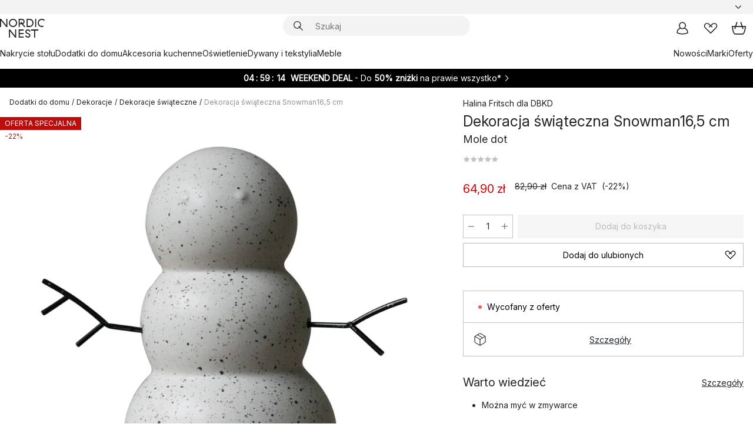

--- FILE ---
content_type: text/html; charset=utf-8
request_url: https://www.nordicnest.pl/marki/dbkd/snowman-dekoracja-swiateczna-165-cm/
body_size: 66172
content:
<!DOCTYPE html><html lang="pl-PL"><head><script>(function(w,i,g){w[g]=w[g]||[];if(typeof w[g].push=='function')w[g].push(i)})
(window,'GTM-WRL99SXS','google_tags_first_party');</script><script>(function(w,d,s,l){w[l]=w[l]||[];(function(){w[l].push(arguments);})('set', 'developer_id.dY2E1Nz', true);
		var f=d.getElementsByTagName(s)[0],
		j=d.createElement(s);j.async=true;j.src='/securemetrics/';
		f.parentNode.insertBefore(j,f);
		})(window,document,'script','dataLayer');</script><meta name="viewport" content="width=device-width, initial-scale=1"/><link rel="preload" as="image" imageSrcSet="/assets/blobs/dbkd-dekoracja-swiateczna-snowman165-cm-mole-dot/567311-01_1_ProductImageMain-750f943836.jpeg?preset=medium 960w,/assets/blobs/dbkd-dekoracja-swiateczna-snowman165-cm-mole-dot/567311-01_1_ProductImageMain-750f943836.jpeg?preset=medium&amp;dpr=1.5 1440w,/assets/blobs/dbkd-dekoracja-swiateczna-snowman165-cm-mole-dot/567311-01_1_ProductImageMain-750f943836.jpeg?preset=medium&amp;dpr=2 1920w" imageSizes="40vw"/><script type="module" src="/static/runtime.1c6cd4d0e538c820.js" async=""></script><script type="module" src="/static/main.1e5554d967e43fd3.js" async=""></script><script type="module" src="/static/vendor.7f95a0690cc7c913.js" async=""></script><meta name="theme-color" content="#000"/><title>Dekoracja świąteczna Snowman16,5 cm | DBKD → NordicNest.pl</title><meta data-excite="true" name="description" content="Dekoracja świąteczna Snowman16,5 cm marki DBKD kup → NordicNest.pl ✓ Uzyskaj 20 zł rabatu przy rejestracji do newslettera ✓ Darmowa dostawa zamówień powyżej 299 zł"/><meta data-excite="true" property="og:description" content="Dekoracja świąteczna Snowman16,5 cm marki DBKD kup → NordicNest.pl ✓ Uzyskaj 20 zł rabatu przy rejestracji do newslettera ✓ Darmowa dostawa zamówień powyżej 299 zł"/><meta data-excite="true" property="og:image" content="/assets/blobs/dbkd-dekoracja-swiateczna-snowman165-cm-mole-dot/567311-01_1_ProductImageMain-750f943836.jpeg"/><link rel="canonical" href="https://www.nordicnest.pl/marki/dbkd/snowman-dekoracja-swiateczna-165-cm/" data-excite="true"/><link rel="og:url" href="https://www.nordicnest.pl/marki/dbkd/snowman-dekoracja-swiateczna-165-cm/" data-excite="true"/><link rel="manifest" href="/webappmanifest" crossorigin="use-credentials"/></head><script type="text/javascript">window.dataLayer = window.dataLayer || [];

            function gtag(){ dataLayer.push(arguments); }
            
            // Set default consent to 'denied' as a placeholder
            
            // Determine actual values based on customer's own requirements
            
            gtag('consent', 'default', {
            
            'ad_storage': 'denied',
            
            'ad_user_data': 'denied',
            
            'ad_personalization': 'denied',
            
            'analytics_storage': 'denied',
            
            'wait_for_update': 500
            
            });
            
            gtag('set', 'ads_data_redaction', true);</script><script id="CookieConsent" type="text/javascript" data-culture="PL" src="https://policy.app.cookieinformation.com/uc.js" data-gcm-version="2.0"></script><link rel="stylesheet" href="/static/main.ce45a92616384d33.css"/><link rel="stylesheet" href="/static/vendor.c7c4a3e591ac7730.css"/><script>(function(w,d,s,l,i){w[l]=w[l]||[];w[l].push({'gtm.start':
new Date().getTime(),event:'gtm.js'});var f=d.getElementsByTagName(s)[0],
j=d.createElement(s),dl=l!='dataLayer'?'&l='+l:'';j.defer=true;j.src=
'https://www.googletagmanager.com/gtm.js?id='+i+dl;f.parentNode.insertBefore(j,f);
})(window,document,'script','dataLayer','GTM-WRL99SXS');</script><script>document.addEventListener('load',function(e) {  if (e.target instanceof HTMLImageElement){ e.target.style.opacity = '1'}},{ capture: true });</script><div id="container"><style data-glitz="">.a{color:inherit}.b{background-color:#F3F3F3}</style><div class="a b"><style data-glitz="">.c{z-index:6}.d{height:24px}.e{position:relative}.f{align-items:center;-webkit-box-align:center}.g{grid-template-columns:1fr auto 1fr;-ms-grid-columns:1fr auto 1fr}.h{grid-template-areas:"left center right"}.i{display:-ms-grid;display:grid}.k{width:100%}.o{padding-right:16px}.p{padding-left:16px}@media (min-width: 1281px){.j{height:30px}.l{max-width:1440px}.m{margin-right:auto}.n{margin-left:auto}.q{padding-right:40px}.r{padding-left:40px}}</style><div class="c d e f g h i j k l m n o p q r"><style data-glitz="">.s{max-width:500px}.t{justify-content:center;-webkit-box-pack:center}.u{height:inherit}.v{display:-webkit-box;display:-moz-box;display:-ms-flexbox;display:-webkit-flex;display:flex}.w{grid-area:center}</style><div class="s k t u v w e"><style data-glitz="">.x{gap:8px}.y{font-size:12px}.z{pointer-events:none}.a0{will-change:transform, opacity}.a1{transform:translateY(50%)}.a2{bottom:0}.a3{position:absolute}.a4{opacity:0}</style><div class="a x y t f v u z a0 a1 a2 a3 a4"><style data-glitz="">.a5{width:24px}.a6{color:#ff9800}.a7{min-width:1.5em}.a8{min-height:1.5em}.a9{display:block}</style><svg xmlns="http://www.w3.org/2000/svg" fill="none" stroke="currentColor" stroke-linecap="square" stroke-width="1.5" viewBox="0 0 24 24" class="d a5 a6 a7 a8 a9"><path d="m4.5 11.25 5.25 5.25 9-9"></path></svg><style data-glitz="">.aa{white-space:nowrap}.ab{margin-bottom:0}.ae{line-height:1.7142857142857142}@media (min-width: 1281px){.ac{margin-bottom:0}}</style><p class="aa y ab ac ae"><style data-glitz="">.ag{text-decoration:underline}.af:hover{text-decoration:underline}.ai:hover{color:inherit}.ah:visited{color:inherit}</style><a class="af ag ah ai a" href="https://www.trustedshops.pl/opinia/info_XA2B97F8B7AC8D009DA5095C9B8E45F33.html">★ ★ ★ ★ ★ 4,8 / 5 TRUSTED SHOPS</a></p></div><div class="a x y t f v u z a0 a1 a2 a3 a4"><svg xmlns="http://www.w3.org/2000/svg" fill="none" stroke="currentColor" stroke-linecap="square" stroke-width="1.5" viewBox="0 0 24 24" class="d a5 a6 a7 a8 a9"><path d="m4.5 11.25 5.25 5.25 9-9"></path></svg><p class="aa y ab ac ae">Szybka przesyłka</p></div><div class="a x y t f v u z a0 a1 a2 a3 a4"><svg xmlns="http://www.w3.org/2000/svg" fill="none" stroke="currentColor" stroke-linecap="square" stroke-width="1.5" viewBox="0 0 24 24" class="d a5 a6 a7 a8 a9"><path d="m4.5 11.25 5.25 5.25 9-9"></path></svg><p class="aa y ab ac ae">Darmowa dostawa zamówień powyżej 299 zł</p></div><div class="a x y t f v u z a0 a1 a2 a3 a4"><svg xmlns="http://www.w3.org/2000/svg" fill="none" stroke="currentColor" stroke-linecap="square" stroke-width="1.5" viewBox="0 0 24 24" class="d a5 a6 a7 a8 a9"><path d="m4.5 11.25 5.25 5.25 9-9"></path></svg><p class="aa y ab ac ae"><a class="af ag ah ai a" data-spa-link="true" href="/newsletter/">Uzyskaj 20 zł rabatu przy rejestracji do newslettera*</a><span>
</span></p></div></div><style data-glitz="">.aj{justify-self:end;-ms-grid-column-align:end}.ak{grid-area:right}.al{height:100%}.am{font-size:14px}.an{text-transform:capitalize}.ao{flex-direction:column;-webkit-box-orient:vertical;-webkit-box-direction:normal}</style><div value="pl-PL" options="" class="aj ak al am an ao v"><input type="hidden" value="pl-PL"/><style data-glitz="">.ap{border-bottom-color:transparent}.aq{border-bottom-style:solid}.ar{border-bottom-width:0}.as{border-top-color:transparent}.at{border-top-style:solid}.au{border-top-width:0}.av{border-right-color:transparent}.aw{border-right-style:solid}.ax{border-right-width:0}.ay{border-left-color:transparent}.az{border-left-style:solid}.b0{border-left-width:0}.bd{background-color:transparent}.be{font-weight:bold}.bf{padding-right:0}.bg{padding-left:0}.bh{line-height:24px}.bi{padding-bottom:3px}.bj{padding-top:3px}.bk{z-index:4}.bl{cursor:pointer}.bm{justify-content:space-between;-webkit-box-pack:justify}.bn{user-select:none;-webkit-user-select:none;-ms-user-select:none}.bo{font-variant:inherit}.bp{font-style:inherit}@media (min-width: 1281px){.b1{border-bottom-color:transparent}.b2{border-bottom-style:solid}.b3{border-bottom-width:0}.b4{border-top-color:transparent}.b5{border-top-style:solid}.b6{border-top-width:0}.b7{border-right-color:transparent}.b8{border-right-style:solid}.b9{border-right-width:0}.ba{border-left-color:transparent}.bb{border-left-style:solid}.bc{border-left-width:0}}</style><button id=":Rehc:-button" role="combobox" aria-haspopup="listbox" aria-expanded="false" aria-controls=":Rehc:-listbox" aria-label="Missing translation for selectAnOption" tabindex="0" class="ap aq ar as at au av aw ax ay az b0 b1 b2 b3 b4 b5 b6 b7 b8 b9 ba bb bc bd be bf bg bh y bi bj al bk bl f bm v a bn bo bp"><style data-glitz="">.bq{font-weight:500}.br{overflow:hidden}.bs{text-overflow:ellipsis}</style><span class="al bq k f v br bs aa"></span><style data-glitz="">.bt{margin-left:8px}.bu{flex-shrink:0}.bv{width:1.5em}.bw{height:1.5em}</style><svg xmlns="http://www.w3.org/2000/svg" fill="none" viewBox="0 0 24 24" aria-hidden="true" class="y bt bu bv bw a9"><path stroke="currentColor" stroke-linecap="round" stroke-linejoin="round" stroke-width="1.5" d="m6 9 6 6 6-6"></path></svg></button><style data-glitz="">.bx{z-index:5}</style><div class="bx e"></div></div></div></div><style data-glitz="">.by{z-index:3}.bz{top:-1px}.c0{background-color:#FFFFFF}.c1{position:-webkit-sticky;position:sticky}.c2{height:auto}.c3{align-items:inherit;-webkit-box-align:inherit}</style><header class="by bz c0 c1 c2 c3 ao"><style data-glitz="">@media (min-width: 1281px){.c4{height:66px}}</style><div class="e bm f g i c4 q r k l m n"><style data-glitz="">.c5{justify-self:flex-start}</style><div class="c5 f v"><style data-glitz="">.c7{text-decoration:none}.c6:hover{text-decoration:none}</style><a aria-label="Strona początkowa" class="ah ai c6 c7 a" data-spa-link="true" href="/marki/dbkd/snowman-dekoracja-swiateczna-165-cm/"><style data-glitz="">.c8{height:32px}.c9{width:auto}</style><svg xmlns="http://www.w3.org/2000/svg" viewBox="0 0 114.24 48" class="c8 c9 a9"><path d="M87.093 48V29.814h-8.185V27.13h19.078v2.684h-8.215V48Zm-17.823-.239a6.4 6.4 0 0 1-1.92-.8 6.1 6.1 0 0 1-1.637-1.535 7 7 0 0 1-1.115-2.4l2.351-1.253a4.9 4.9 0 0 0 1.458 2.639 4.1 4.1 0 0 0 2.8.91 3.93 3.93 0 0 0 2.559-.776 2.72 2.72 0 0 0 .952-2.236 2.8 2.8 0 0 0-.312-1.386 3 3 0 0 0-.834-.939 4.6 4.6 0 0 0-1.175-.626q-.654-.238-1.369-.478-1.012-.328-2.112-.759A8.4 8.4 0 0 1 66.9 37a5.5 5.5 0 0 1-1.488-1.714 5.06 5.06 0 0 1-.581-2.519 5.5 5.5 0 0 1 .506-2.4 5.15 5.15 0 0 1 1.369-1.774 6 6 0 0 1 2.012-1.093 7.7 7.7 0 0 1 2.4-.372 6.5 6.5 0 0 1 4.167 1.342 7.07 7.07 0 0 1 2.381 3.667l-2.531 1.013a4.5 4.5 0 0 0-1.517-2.563 4.17 4.17 0 0 0-2.559-.775 3.67 3.67 0 0 0-2.649.864 2.83 2.83 0 0 0-.893 2.117 2.5 2.5 0 0 0 .312 1.3 3 3 0 0 0 .863.91 5.8 5.8 0 0 0 1.31.67q.759.284 1.622.581 1.221.417 2.277.88a7 7 0 0 1 1.83 1.133 4.8 4.8 0 0 1 1.221 1.625 5.5 5.5 0 0 1 .446 2.326 6.1 6.1 0 0 1-.5 2.578 5.2 5.2 0 0 1-1.355 1.8 5.5 5.5 0 0 1-1.965 1.058 7.9 7.9 0 0 1-2.345.346 8.6 8.6 0 0 1-1.964-.239ZM38.822 48l-13.3-16.547V48H22.84V27.13h2.678l13.3 16.577V27.13H41.5V48Zm8.905 0V27.13h12.8v2.683H50.406v6.411h10.119v2.683H50.406v6.41h10.119V48Zm14.54-26.453-6.059-7.533h-5.8v6.857h-2.682V0h8.007a7.4 7.4 0 0 1 2.8.522 6.7 6.7 0 0 1 2.217 1.461A6.9 6.9 0 0 1 62.221 4.2a7.2 7.2 0 0 1 .536 2.8 7 7 0 0 1-1 3.757 6.7 6.7 0 0 1-2.693 2.474l5.331 6.6-2.129 1.712ZM50.406 11.33h3.66L52.22 9.022l2.08-1.669 2.976 3.708A4.2 4.2 0 0 0 59.3 9.54a4.23 4.23 0 0 0 .774-2.534 4.35 4.35 0 0 0-.343-1.744 4.3 4.3 0 0 0-.931-1.371A4.2 4.2 0 0 0 57.415 3a4.5 4.5 0 0 0-1.681-.313h-5.328Zm52.406 8.75a10 10 0 0 1-3.259-2.191 10.4 10.4 0 0 1-2.188-3.309 10.6 10.6 0 0 1-.8-4.145 10.6 10.6 0 0 1 .8-4.144 10.4 10.4 0 0 1 2.188-3.309 9.9 9.9 0 0 1 3.273-2.191A10.5 10.5 0 0 1 106.918 0a9.9 9.9 0 0 1 4.048.805 12 12 0 0 1 3.274 2.146l-1.22 2.534a10 10 0 0 0-.9-.833 10.5 10.5 0 0 0-1.768-1.165 7.54 7.54 0 0 0-3.556-.8 7.8 7.8 0 0 0-2.991.567 7.2 7.2 0 0 0-2.4 1.579 7.3 7.3 0 0 0-1.591 2.445 8.35 8.35 0 0 0-.581 3.16 8.35 8.35 0 0 0 .581 3.161 7.3 7.3 0 0 0 1.591 2.444 7.2 7.2 0 0 0 2.4 1.58 7.8 7.8 0 0 0 2.991.567 9.6 9.6 0 0 0 1.859-.179 8.5 8.5 0 0 0 1.98-.686l.476 2.684a17 17 0 0 1-2.262.656 10.37 10.37 0 0 1-6.042-.581Zm-13.054.791V0h2.678v20.87Zm-21.665 0V0h7.143a10.7 10.7 0 0 1 4.107.79 10.2 10.2 0 0 1 3.3 2.176 9.9 9.9 0 0 1 2.188 3.294 10.9 10.9 0 0 1 .789 4.174 10.9 10.9 0 0 1-.789 4.174 10 10 0 0 1-2.185 3.292 10.2 10.2 0 0 1-3.3 2.176 10.7 10.7 0 0 1-4.107.79Zm2.678-2.684h4.464a8.3 8.3 0 0 0 3.081-.566 7.2 7.2 0 0 0 2.44-1.595 7.4 7.4 0 0 0 1.607-2.46 8.3 8.3 0 0 0 .581-3.13 8.2 8.2 0 0 0-.581-3.116 7.26 7.26 0 0 0-4.047-4.055 8.1 8.1 0 0 0-3.081-.581h-4.464ZM15.982 20.87 2.678 4.323V20.87H0V0h2.678l13.3 16.577V0h2.678v20.87Zm13.074-.791a9.96 9.96 0 0 1-5.491-5.5 10.8 10.8 0 0 1-.789-4.145 10.8 10.8 0 0 1 .789-4.144 9.95 9.95 0 0 1 5.491-5.5A10.7 10.7 0 0 1 33.194 0a10.85 10.85 0 0 1 4.152.791 9.9 9.9 0 0 1 3.3 2.19 10.2 10.2 0 0 1 2.173 3.31 10.8 10.8 0 0 1 .789 4.144 10.8 10.8 0 0 1-.789 4.145 10.2 10.2 0 0 1-2.173 3.309 9.9 9.9 0 0 1-3.3 2.191 10.8 10.8 0 0 1-4.152.79 10.7 10.7 0 0 1-4.138-.791M30.1 3.264a7.19 7.19 0 0 0-4.063 4.07 8.2 8.2 0 0 0-.58 3.1 8.2 8.2 0 0 0 .58 3.1A7.18 7.18 0 0 0 30.1 17.6a8.53 8.53 0 0 0 6.191 0 7.18 7.18 0 0 0 4.063-4.069 8.2 8.2 0 0 0 .581-3.1 8.2 8.2 0 0 0-.581-3.1 7.19 7.19 0 0 0-4.063-4.07 8.53 8.53 0 0 0-6.191 0Z" style="fill:#1e2022"></path></svg></a></div><style data-glitz="">.ca{transition-timing-function:ease-out}.cb{transition-duration:200ms}.cc{transition-property:background, box-shadow;-webkit-transition-property:background, box-shadow;-moz-transition-property:background, box-shadow}.cd{z-index:1}@media (min-width: 1281px){.ce{width:400px}.cf{align-items:center;-webkit-box-align:center}}</style><form role="search" class="ca cb cc k e cd v ce cf" action=""><style data-glitz="">.cg{border-bottom-width:thin}.ch{border-top-width:thin}.ci{border-right-width:thin}.cj{border-left-width:thin}.ck{height:34px}.cl{border-radius:50px}.cq{transition-property:background-color;-webkit-transition-property:background-color;-moz-transition-property:background-color}@media (max-width: 1280px){.cm{border-bottom-color:transparent}.cn{margin-bottom:8px}.co{margin-right:12px}.cp{margin-left:12px}}</style><div class="b aq ap cg at as ch aw av ci az ay cj ck cd k f v cl cm cn co cp ca cb cq"><style data-glitz="">.cr{padding-bottom:0}.cs{padding-top:0}.ct{border-radius:0}.cu{text-transform:initial}.d1{font-size:16px}.d2{transition-property:color, background, opacity, border-color;-webkit-transition-property:color, background, opacity, border-color;-moz-transition-property:color, background, opacity, border-color}.d3{border-bottom-width:1px}.d4{border-top-width:1px}.d5{border-right-width:1px}.d6{border-left-width:1px}@media (hover: hover){.cv:hover{border-bottom-color:transparent}.cw:hover{border-top-color:transparent}.cx:hover{border-right-color:transparent}.cy:hover{border-left-color:transparent}.cz:hover{background-color:transparent}.d0:hover{color:inherit}}</style><button tabindex="0" type="submit" aria-label="Szukaj" data-test-id="quick-search-btn" class="bt cr cs bf bg bu ct a bd cu f t v cv cw cx cy cz d0 bh d1 ca cb d2 ap aq d3 as at d4 av aw d5 ay az d6 bn bo bp"><style data-glitz="">.d7{margin-bottom:8px}.d8{margin-top:8px}.d9{margin-right:8px}.da{height:16px}.db{width:16px}</style><svg xmlns="http://www.w3.org/2000/svg" viewBox="0 0 26.414 26.414" class="d7 d8 d9 bt da db a9"><defs><style>.search_svg__a{fill:none;stroke:#1e2022;stroke-linecap:square;stroke-miterlimit:10;stroke-width:2px}</style></defs><g transform="translate(1 1)"><circle cx="9.5" cy="9.5" r="9.5" class="search_svg__a"></circle><path d="m14 14 10 10" class="search_svg__a"></path></g></svg></button><style data-glitz="">.dd{flex-grow:1;-webkit-box-flex:1}.dj{border-bottom-style:none}.dk{border-top-style:none}.dl{border-right-style:none}.dm{border-left-style:none}.dn{padding-left:12px}.dc::-webkit-search-cancel-button{display:none}.de:focus{outline-style:none}.df:focus{border-bottom-style:none}.dg:focus{border-top-style:none}.dh:focus{border-right-style:none}.di:focus{border-left-style:none}</style><input tabindex="0" aria-label="Szukaj" aria-disabled="false" role="combobox" type="search" autoComplete="off" aria-autocomplete="list" aria-activedescendant="-1-item-" aria-expanded="false" aria-controls="suggestions" aria-owns="suggestions" placeholder="Szukaj" data-test-id="quick-search-input" class="dc dd de df dg dh di dj dk dl dm bd u k dn am" name="q" value=""/><style data-glitz="">.do{visibility:hidden}</style><button type="button" tabindex="0" aria-label="ZAMKNIJ" class="d9 cr cs bf bg bu do ct a bd cu f t v cv cw cx cy cz d0 bh d1 ca cb d2 ap aq d3 as at d4 av aw d5 ay az d6 bn bo bp"><svg xmlns="http://www.w3.org/2000/svg" viewBox="0 0 32 32" class="d7 d8 d9 bt da db a9"><path fill="none" stroke="currentColor" stroke-linecap="square" stroke-miterlimit="10" stroke-width="2" d="m16 16-8.657 8.656L16 16 7.343 7.343 16 16l8.656-8.657L16 16l8.657 8.657z"></path></svg></button></div><style data-glitz="">.dp{left:12px}.dq{top:40px}.dr{width:calc(100% - 24px)}.ds{border-radius:16px}.dv{transition-property:border-color, box-shadow;-webkit-transition-property:border-color, box-shadow;-moz-transition-property:border-color, box-shadow}.dw{height:0}.dx{background-color:white}@media (min-width: 1281px){.dt{left:0}.du{width:100%}}</style><div class="dp dq dr a3 ar aq ap au at as ax aw av b0 az ay ds dt du ca cb dv dw br dx b6"><style data-glitz="">.dy{padding-bottom:16px}.dz{padding-top:8px}</style><div class="dy dz"></div></div></form><style data-glitz="">.e0{justify-self:flex-end}</style><div class="e0 f v"><style data-glitz="">.e1{padding-bottom:11px}.e2{padding-top:11px}.e3{padding-right:11px}.e4{padding-left:11px}</style><a aria-label="Moje konto" data-test-id="my-pages-button" class="ct a bd cu f t v cv cw cx cy cz d0 bh d1 e1 e2 e3 e4 ca cb d2 ap aq d3 as at d4 av aw d5 ay az d6 ai c6 c7" data-spa-link="true" href=""><svg xmlns="http://www.w3.org/2000/svg" viewBox="0 0 32 32" data-test-id="my-pages-link" class="bv bw a9"><defs><style>.user_svg__a{fill:none;stroke:#1e2022;stroke-miterlimit:10;stroke-width:2px}</style></defs><circle cx="7" cy="7" r="7" class="user_svg__a" transform="translate(9 3)"></circle><path d="M12.007 15.645A11.44 11.44 0 0 0 4 26.375 27 27 0 0 0 16 29a27 27 0 0 0 12-2.625 11.44 11.44 0 0 0-8-10.73" class="user_svg__a"></path></svg></a><style data-glitz="">.e5{overflow:visible}</style><a aria-label="Moje ulubione" class="e5 e ct a bd cu f t v cv cw cx cy cz d0 bh d1 e1 e2 e3 e4 ca cb d2 ap aq d3 as at d4 av aw d5 ay az d6 ai c6 c7" data-spa-link="true" href=""><svg xmlns="http://www.w3.org/2000/svg" fill="none" viewBox="0 0 32 32" data-test-id="my-wishlist-link" class="bv bw a9"><path stroke="currentColor" stroke-linecap="square" stroke-miterlimit="10" stroke-width="2" d="m13 13 7.071-6.317a5.866 5.866 0 0 1 8.225 0 5.7 5.7 0 0 1 0 8.127L15.959 27 3.7 14.81a5.7 5.7 0 0 1 0-8.127 5.866 5.866 0 0 1 8.225 0S16.582 10.533 19 13"></path></svg></a><button aria-label="Koszyk" title="Masz 0 artykuły w koszyku z zakupami" data-test-id="header-cart-icon" class="e5 e ct a bd cu f t v cv cw cx cy cz d0 bh d1 e1 e2 e3 e4 ca cb d2 ap aq d3 as at d4 av aw d5 ay az d6 bn bo bp"><svg xmlns="http://www.w3.org/2000/svg" fill="none" viewBox="0 0 28.138 25.265" data-test-id="minicart-link" class="bv bw a9"><g stroke="currentColor" stroke-linecap="square" stroke-miterlimit="10" stroke-width="2"><path d="m18.069 1.265 4 12M10.069 1.265l-4 12M1.069 9.265h26s-1 15-6 15h-14c-5 0-6-15-6-15Z"></path></g></svg></button></div></div><style data-glitz="">.e6{min-height:44px}</style><nav class="e6 k dy dz"><div class="bm v q r k l m n"><style data-glitz="">.e7{gap:24px}.e8{list-style:none}.e9{margin-top:0}.ea{margin-right:0}.eb{margin-left:0}</style><ul class="e7 v e8 cr cs bf bg ab e9 ea eb"><li><a data-test-id="product-category-tabs" class="af aa a9 bq am ah ai c7 a" data-spa-link="true" href="/zastawa-stolowa/">Nakrycie stołu</a></li><li><a data-test-id="product-category-tabs" class="af aa a9 bq am ah ai c7 a" data-spa-link="true" href="/dodatki-do-domu/">Dodatki do domu</a></li><li><a data-test-id="product-category-tabs" class="af aa a9 bq am ah ai c7 a" data-spa-link="true" href="/naczynia-i-akcesoria-kuchenne/">Akcesoria kuchenne</a></li><li><a data-test-id="product-category-tabs" class="af aa a9 bq am ah ai c7 a" data-spa-link="true" href="/oswietlenie/">Oświetlenie</a></li><li><a data-test-id="product-category-tabs" class="af aa a9 bq am ah ai c7 a" data-spa-link="true" href="/dywany-i-tekstylia/">Dywany i tekstylia</a></li><li><a data-test-id="product-category-tabs" class="af aa a9 bq am ah ai c7 a" data-spa-link="true" href="/meble/">Meble</a></li></ul><ul class="e7 v e8 cr cs bf bg ab e9 ea eb"><li><a class="bq af aa a9 am ah ai c7 a" data-spa-link="true" href="/nowosci/">Nowości</a></li><li><a class="bq af aa a9 am ah ai c7 a" data-spa-link="true" href="/marki/">Marki</a></li><li><a class="bq af aa a9 am ah ai c7 a" data-spa-link="true" href="/oferty-specjalne/">Oferty</a></li></ul></div></nav></header><div style="display:contents"><style data-glitz="">.ee{width:440px}.ef{top:0}.eg{left:100%}.eh{will-change:transform}.ei{max-width:100%}.ej{position:fixed}@media (min-width: 1281px){.ec{display:none}.ed{width:auto}}</style><div class="c0 br ec ed ee a2 ef eg eh ei ao v ej"><style data-glitz="">.ek{padding-bottom:4px}.el{padding-top:4px}</style><div class="ek el a9 e"><style data-glitz="">.em{transform:translate(-50%, -50%)}.en{top:50%}.eo{left:50%}</style><svg xmlns="http://www.w3.org/2000/svg" viewBox="0 0 114.24 48" class="em en eo a3 c8 c9 a9"><path d="M87.093 48V29.814h-8.185V27.13h19.078v2.684h-8.215V48Zm-17.823-.239a6.4 6.4 0 0 1-1.92-.8 6.1 6.1 0 0 1-1.637-1.535 7 7 0 0 1-1.115-2.4l2.351-1.253a4.9 4.9 0 0 0 1.458 2.639 4.1 4.1 0 0 0 2.8.91 3.93 3.93 0 0 0 2.559-.776 2.72 2.72 0 0 0 .952-2.236 2.8 2.8 0 0 0-.312-1.386 3 3 0 0 0-.834-.939 4.6 4.6 0 0 0-1.175-.626q-.654-.238-1.369-.478-1.012-.328-2.112-.759A8.4 8.4 0 0 1 66.9 37a5.5 5.5 0 0 1-1.488-1.714 5.06 5.06 0 0 1-.581-2.519 5.5 5.5 0 0 1 .506-2.4 5.15 5.15 0 0 1 1.369-1.774 6 6 0 0 1 2.012-1.093 7.7 7.7 0 0 1 2.4-.372 6.5 6.5 0 0 1 4.167 1.342 7.07 7.07 0 0 1 2.381 3.667l-2.531 1.013a4.5 4.5 0 0 0-1.517-2.563 4.17 4.17 0 0 0-2.559-.775 3.67 3.67 0 0 0-2.649.864 2.83 2.83 0 0 0-.893 2.117 2.5 2.5 0 0 0 .312 1.3 3 3 0 0 0 .863.91 5.8 5.8 0 0 0 1.31.67q.759.284 1.622.581 1.221.417 2.277.88a7 7 0 0 1 1.83 1.133 4.8 4.8 0 0 1 1.221 1.625 5.5 5.5 0 0 1 .446 2.326 6.1 6.1 0 0 1-.5 2.578 5.2 5.2 0 0 1-1.355 1.8 5.5 5.5 0 0 1-1.965 1.058 7.9 7.9 0 0 1-2.345.346 8.6 8.6 0 0 1-1.964-.239ZM38.822 48l-13.3-16.547V48H22.84V27.13h2.678l13.3 16.577V27.13H41.5V48Zm8.905 0V27.13h12.8v2.683H50.406v6.411h10.119v2.683H50.406v6.41h10.119V48Zm14.54-26.453-6.059-7.533h-5.8v6.857h-2.682V0h8.007a7.4 7.4 0 0 1 2.8.522 6.7 6.7 0 0 1 2.217 1.461A6.9 6.9 0 0 1 62.221 4.2a7.2 7.2 0 0 1 .536 2.8 7 7 0 0 1-1 3.757 6.7 6.7 0 0 1-2.693 2.474l5.331 6.6-2.129 1.712ZM50.406 11.33h3.66L52.22 9.022l2.08-1.669 2.976 3.708A4.2 4.2 0 0 0 59.3 9.54a4.23 4.23 0 0 0 .774-2.534 4.35 4.35 0 0 0-.343-1.744 4.3 4.3 0 0 0-.931-1.371A4.2 4.2 0 0 0 57.415 3a4.5 4.5 0 0 0-1.681-.313h-5.328Zm52.406 8.75a10 10 0 0 1-3.259-2.191 10.4 10.4 0 0 1-2.188-3.309 10.6 10.6 0 0 1-.8-4.145 10.6 10.6 0 0 1 .8-4.144 10.4 10.4 0 0 1 2.188-3.309 9.9 9.9 0 0 1 3.273-2.191A10.5 10.5 0 0 1 106.918 0a9.9 9.9 0 0 1 4.048.805 12 12 0 0 1 3.274 2.146l-1.22 2.534a10 10 0 0 0-.9-.833 10.5 10.5 0 0 0-1.768-1.165 7.54 7.54 0 0 0-3.556-.8 7.8 7.8 0 0 0-2.991.567 7.2 7.2 0 0 0-2.4 1.579 7.3 7.3 0 0 0-1.591 2.445 8.35 8.35 0 0 0-.581 3.16 8.35 8.35 0 0 0 .581 3.161 7.3 7.3 0 0 0 1.591 2.444 7.2 7.2 0 0 0 2.4 1.58 7.8 7.8 0 0 0 2.991.567 9.6 9.6 0 0 0 1.859-.179 8.5 8.5 0 0 0 1.98-.686l.476 2.684a17 17 0 0 1-2.262.656 10.37 10.37 0 0 1-6.042-.581Zm-13.054.791V0h2.678v20.87Zm-21.665 0V0h7.143a10.7 10.7 0 0 1 4.107.79 10.2 10.2 0 0 1 3.3 2.176 9.9 9.9 0 0 1 2.188 3.294 10.9 10.9 0 0 1 .789 4.174 10.9 10.9 0 0 1-.789 4.174 10 10 0 0 1-2.185 3.292 10.2 10.2 0 0 1-3.3 2.176 10.7 10.7 0 0 1-4.107.79Zm2.678-2.684h4.464a8.3 8.3 0 0 0 3.081-.566 7.2 7.2 0 0 0 2.44-1.595 7.4 7.4 0 0 0 1.607-2.46 8.3 8.3 0 0 0 .581-3.13 8.2 8.2 0 0 0-.581-3.116 7.26 7.26 0 0 0-4.047-4.055 8.1 8.1 0 0 0-3.081-.581h-4.464ZM15.982 20.87 2.678 4.323V20.87H0V0h2.678l13.3 16.577V0h2.678v20.87Zm13.074-.791a9.96 9.96 0 0 1-5.491-5.5 10.8 10.8 0 0 1-.789-4.145 10.8 10.8 0 0 1 .789-4.144 9.95 9.95 0 0 1 5.491-5.5A10.7 10.7 0 0 1 33.194 0a10.85 10.85 0 0 1 4.152.791 9.9 9.9 0 0 1 3.3 2.19 10.2 10.2 0 0 1 2.173 3.31 10.8 10.8 0 0 1 .789 4.144 10.8 10.8 0 0 1-.789 4.145 10.2 10.2 0 0 1-2.173 3.309 9.9 9.9 0 0 1-3.3 2.191 10.8 10.8 0 0 1-4.152.79 10.7 10.7 0 0 1-4.138-.791M30.1 3.264a7.19 7.19 0 0 0-4.063 4.07 8.2 8.2 0 0 0-.58 3.1 8.2 8.2 0 0 0 .58 3.1A7.18 7.18 0 0 0 30.1 17.6a8.53 8.53 0 0 0 6.191 0 7.18 7.18 0 0 0 4.063-4.069 8.2 8.2 0 0 0 .581-3.1 8.2 8.2 0 0 0-.581-3.1 7.19 7.19 0 0 0-4.063-4.07 8.53 8.53 0 0 0-6.191 0Z" style="fill:#1e2022"></path></svg><style data-glitz="">.ep{float:right}</style><button class="ep ct a bd cu f t v cv cw cx cy cz d0 bh d1 e1 e2 e3 e4 ca cb d2 ap aq d3 as at d4 av aw d5 ay az d6 br e bn bo bp"><svg xmlns="http://www.w3.org/2000/svg" viewBox="0 0 32 32" class="bv bw a9"><path fill="none" stroke="currentColor" stroke-linecap="square" stroke-miterlimit="10" stroke-width="2" d="m16 16-8.657 8.656L16 16 7.343 7.343 16 16l8.656-8.657L16 16l8.657 8.657z"></path></svg></button></div><style data-glitz="">.eq{grid-template-columns:repeat(2, 1fr);-ms-grid-columns:repeat(2, 1fr)}</style><div class="eq i"><style data-glitz="">.es{padding-bottom:12px}.et{padding-top:12px}.eu{transition-duration:300ms}.ev{padding-right:23px}.ew{padding-left:23px}.ex{color:black}.f4{border-bottom-color:#bbbcbc}.f5{border-top-color:#bbbcbc}.f6{border-right-color:#bbbcbc}.f7{border-left-color:#bbbcbc}.er:focus-visible{outline-offset:-2px}@media (hover: hover){.ey:hover{border-bottom-color:#bbbcbc}.ez:hover{border-top-color:#bbbcbc}.f0:hover{border-right-color:#bbbcbc}.f1:hover{border-left-color:#bbbcbc}.f2:hover{background-color:#f5f5f5}.f3:hover{color:black}}</style><button class="c0 er es et ar au ax b0 cu cq eu bq am f t v bh ev ew ct ex ey ez f0 f1 f2 f3 ca f4 aq f5 at f6 aw f7 az bn bo bp">Produkty</button><style data-glitz="">.f8{background-color:#ebebeb}</style><button class="f8 er es et ar au ax b0 cu cq eu bq am f t v bh ev ew ct ex ey ez f0 f1 f2 f3 ca f4 aq f5 at f6 aw f7 az bn bo bp">Inspiracje</button></div><style data-glitz="">.f9{overflow-x:hidden}</style><nav class="al f9 e dd"><style data-glitz="">.fa{will-change:opacity, transform}</style><div class="fa ao v a2 ef al k a3"><style data-glitz="">.fb{overflow-y:auto}.fc{-webkit-overflow-scrolling:touch}</style><ul class="fb fc e8 cr cs bf bg ab e9 ea eb"><style data-glitz="">@media (max-width: 1280px){.fd{border-bottom-style:solid}.fe{border-bottom-width:1px}.ff{border-bottom-color:#f5f5f5}}</style><li class="fd fe ff"><style data-glitz="">.fg{padding-right:24px}.fh{padding-left:24px}@media (max-width: 1280px){.fi{padding-bottom:16px}.fj{padding-top:16px}.fk{padding-right:24px}.fl{padding-left:24px}.fm{font-size:16px}.fn{font-weight:500}}</style><a data-test-id="sidebar-product-category" class="es et fg fh aa k f bm v fi fj fk fl fm fn ah ai c6 c7 a" data-spa-link="true" href="/zastawa-stolowa/">Nakrycie stołu<style data-glitz="">.fo{transform:rotate(270deg)}</style><svg xmlns="http://www.w3.org/2000/svg" fill="none" viewBox="0 0 24 24" class="y fo bv bw a9"><path fill="currentColor" d="M4.943 9.75 6 8.693l6 6 6-6 1.058 1.057L12 16.808z"></path></svg></a></li><li class="fd fe ff"><a data-test-id="sidebar-product-category" class="es et fg fh aa k f bm v fi fj fk fl fm fn ah ai c6 c7 a" data-spa-link="true" href="/dodatki-do-domu/">Dodatki do domu<svg xmlns="http://www.w3.org/2000/svg" fill="none" viewBox="0 0 24 24" class="y fo bv bw a9"><path fill="currentColor" d="M4.943 9.75 6 8.693l6 6 6-6 1.058 1.057L12 16.808z"></path></svg></a></li><li class="fd fe ff"><a data-test-id="sidebar-product-category" class="es et fg fh aa k f bm v fi fj fk fl fm fn ah ai c6 c7 a" data-spa-link="true" href="/naczynia-i-akcesoria-kuchenne/">Akcesoria kuchenne<svg xmlns="http://www.w3.org/2000/svg" fill="none" viewBox="0 0 24 24" class="y fo bv bw a9"><path fill="currentColor" d="M4.943 9.75 6 8.693l6 6 6-6 1.058 1.057L12 16.808z"></path></svg></a></li><li class="fd fe ff"><a data-test-id="sidebar-product-category" class="es et fg fh aa k f bm v fi fj fk fl fm fn ah ai c6 c7 a" data-spa-link="true" href="/oswietlenie/">Oświetlenie<svg xmlns="http://www.w3.org/2000/svg" fill="none" viewBox="0 0 24 24" class="y fo bv bw a9"><path fill="currentColor" d="M4.943 9.75 6 8.693l6 6 6-6 1.058 1.057L12 16.808z"></path></svg></a></li><li class="fd fe ff"><a data-test-id="sidebar-product-category" class="es et fg fh aa k f bm v fi fj fk fl fm fn ah ai c6 c7 a" data-spa-link="true" href="/dywany-i-tekstylia/">Dywany i tekstylia<svg xmlns="http://www.w3.org/2000/svg" fill="none" viewBox="0 0 24 24" class="y fo bv bw a9"><path fill="currentColor" d="M4.943 9.75 6 8.693l6 6 6-6 1.058 1.057L12 16.808z"></path></svg></a></li><li class="fd fe ff"><a data-test-id="sidebar-product-category" class="es et fg fh aa k f bm v fi fj fk fl fm fn ah ai c6 c7 a" data-spa-link="true" href="/meble/">Meble<svg xmlns="http://www.w3.org/2000/svg" fill="none" viewBox="0 0 24 24" class="y fo bv bw a9"><path fill="currentColor" d="M4.943 9.75 6 8.693l6 6 6-6 1.058 1.057L12 16.808z"></path></svg></a></li><style data-glitz="">.fp{color:#ffffff}.fq{background-color:#000000}.fr{margin-bottom:12px}</style><li class="fp fq fr"><style data-glitz="">.fs{padding-right:12px}.fu{gap:16px}.fv{flex-direction:row;-webkit-box-orient:horizontal;-webkit-box-direction:normal}.ft:hover{color:white}</style><a class="es et fs dn ft f fu t fv v al ah c6 c7 a" data-spa-link="true" href="/oferty-specjalne/"><p class="ab am ac ae">Oferty</p><svg xmlns="http://www.w3.org/2000/svg" fill="none" viewBox="0 0 24 24" class="fo bv bw a9"><path fill="currentColor" d="M4.943 9.75 6 8.693l6 6 6-6 1.058 1.057L12 16.808z"></path></svg></a></li><style data-glitz="">.fw{padding-bottom:8px}.fx{padding-right:8px}.fy{padding-left:8px}.fz{grid-template-columns:repeat(3, minmax(0, 1fr));-ms-grid-columns:repeat(3, minmax(0, 1fr))}</style><li class="y fw dz fx fy k fz i"><a class="fw dz fs dn ao v f ah ai c6 c7 a" data-spa-link="true" href="/moje-konto/"><style data-glitz="">.g0{object-fit:contain}.g1{width:28px}.g2{height:28px}.g3{transition-timing-function:ease-in}.g4{transition-property:opacity;-webkit-transition-property:opacity;-moz-transition-property:opacity}</style><img loading="lazy" height="32" width="32" src="/assets/contentful/p7vzp7ftmsr1/6Dv5NcRbiecSL4BHRkLZu2/564403beeebfb0475d7532f96f7e26ee/user.svg" class="g0 g1 g2 g3 cb g4 a4 ei"/><style data-glitz="">.g5{text-align:center}.g6{margin-top:12px}</style><div class="g5 g6 bs br aa c7">Moje konto</div></a><a class="fw dz fs dn ao v f ah ai c6 c7 a" data-spa-link="true" href="/moje-ulubione/"><img loading="lazy" alt="" height="24" width="25" src="/assets/contentful/p7vzp7ftmsr1/4BCENhWV3QUyH3fOxk0HMK/cf76b3bf637272b8940f43ff998b27d2/heart_icon.svg" class="g0 g1 g2 g3 cb g4 a4 ei"/><div class="g5 g6 bs br aa c7">Moje ulubione</div></a><a class="fw dz fs dn ao v f ah ai c6 c7 a" data-spa-link="true" href="/obsluga-klienta/"><img loading="lazy" height="26" width="28" src="/assets/contentful/p7vzp7ftmsr1/5U7VZK0g3BGd1pAhnnxh4F/cb81a86a5837bf258e89a7d3d9bd309c/nn-icon-service_2.svg" class="g0 g1 g2 g3 cb g4 a4 ei"/><div class="g5 g6 bs br aa c7">Obsługa Klienta</div></a></li></ul></div><div class="fa ao v a2 ef al k a3"><ul class="fb fc e8 cr cs bf bg ab e9 ea eb"><li class="fd fe ff"><a data-test-id="sidebar-product-category" class="es et fg fh aa k f bm v fi fj fk fl fm fn ah ai c6 c7 a" data-spa-link="true" href="/nowosci/">Nowości</a></li><li class="fd fe ff"><a data-test-id="sidebar-product-category" class="es et fg fh aa k f bm v fi fj fk fl fm fn ah ai c6 c7 a" data-spa-link="true" href="/marki/">Marki</a></li><li class="fd fe ff"><a data-test-id="sidebar-product-category" class="es et fg fh aa k f bm v fi fj fk fl fm fn ah ai c6 c7 a" data-spa-link="true" href="/oferty-specjalne/">Oferty</a></li><li class="fd fe ff"><a data-test-id="sidebar-product-category" class="es et fg fh aa k f bm v fi fj fk fl fm fn ah ai c6 c7 a" data-spa-link="true" href="/pokoj/">Pokój<svg xmlns="http://www.w3.org/2000/svg" fill="none" viewBox="0 0 24 24" class="y fo bv bw a9"><path fill="currentColor" d="M4.943 9.75 6 8.693l6 6 6-6 1.058 1.057L12 16.808z"></path></svg></a></li><li class="fd fe ff"><a data-test-id="sidebar-product-category" class="es et fg fh aa k f bm v fi fj fk fl fm fn ah ai c6 c7 a" data-spa-link="true" href="/bestsellers/">Bestseller</a></li><li class="fp fq fr"><a class="es et fs dn ft f fu t fv v al ah c6 c7 a" data-spa-link="true" href="/oferty-specjalne/"><p class="ab am ac ae">Oferty</p><svg xmlns="http://www.w3.org/2000/svg" fill="none" viewBox="0 0 24 24" class="fo bv bw a9"><path fill="currentColor" d="M4.943 9.75 6 8.693l6 6 6-6 1.058 1.057L12 16.808z"></path></svg></a></li><li class="y fw dz fx fy k fz i"><a class="fw dz fs dn ao v f ah ai c6 c7 a" data-spa-link="true" href="/moje-konto/"><img loading="lazy" height="32" width="32" src="/assets/contentful/p7vzp7ftmsr1/6Dv5NcRbiecSL4BHRkLZu2/564403beeebfb0475d7532f96f7e26ee/user.svg" class="g0 g1 g2 g3 cb g4 a4 ei"/><div class="g5 g6 bs br aa c7">Moje konto</div></a><a class="fw dz fs dn ao v f ah ai c6 c7 a" data-spa-link="true" href="/moje-ulubione/"><img loading="lazy" alt="" height="24" width="25" src="/assets/contentful/p7vzp7ftmsr1/4BCENhWV3QUyH3fOxk0HMK/cf76b3bf637272b8940f43ff998b27d2/heart_icon.svg" class="g0 g1 g2 g3 cb g4 a4 ei"/><div class="g5 g6 bs br aa c7">Moje ulubione</div></a><a class="fw dz fs dn ao v f ah ai c6 c7 a" data-spa-link="true" href="/obsluga-klienta/"><img loading="lazy" height="26" width="28" src="/assets/contentful/p7vzp7ftmsr1/5U7VZK0g3BGd1pAhnnxh4F/cb81a86a5837bf258e89a7d3d9bd309c/nn-icon-service_2.svg" class="g0 g1 g2 g3 cb g4 a4 ei"/><div class="g5 g6 bs br aa c7">Obsługa Klienta</div></a></li></ul></div></nav><div class="es et o p f8 bm v"><style data-glitz="">.g7{text-transform:none}</style><a data-test-id="mobile-menu-my-pages-button" class="g7 x bg fw dz ct a bd f t v cv cw cx cy cz d0 bh y e3 ca cb d2 ap aq d3 as at d4 av aw d5 ay az d6 ai c6 c7" data-spa-link="true" href=""><svg xmlns="http://www.w3.org/2000/svg" viewBox="0 0 32 32" class="bv bw a9"><defs><style>.user_svg__a{fill:none;stroke:#1e2022;stroke-miterlimit:10;stroke-width:2px}</style></defs><circle cx="7" cy="7" r="7" class="user_svg__a" transform="translate(9 3)"></circle><path d="M12.007 15.645A11.44 11.44 0 0 0 4 26.375 27 27 0 0 0 16 29a27 27 0 0 0 12-2.625 11.44 11.44 0 0 0-8-10.73" class="user_svg__a"></path></svg><span class="d1">Zaloguj się</span></a><style data-glitz="">.g8{display:-webkit-inline-box;display:-moz-inline-box;display:-ms-inline-flexbox;display:-webkit-inline-flex;display:inline-flex}</style><div class="y f g8 e"><style data-glitz="">.g9{min-width:100%}.ga{padding-bottom:7px}.gb{padding-top:7px}.gd{background-color:transparent;background-color:initial}.ge{font-weight:inherit}.gf{font-family:inherit}.gg{appearance:none;-webkit-appearance:none;-moz-appearance:none;-ms-appearance:none}.gc:focus{outline-width:0}</style><select class="y fg g9 bh ga gb ew de gc gd ar au ax b0 a ge bo bp gf gg"></select><style data-glitz="">.gh{right:0}</style><svg xmlns="http://www.w3.org/2000/svg" fill="none" viewBox="0 0 24 24" class="z gh a3 bv bw a9"><path fill="currentColor" d="M4.943 9.75 6 8.693l6 6 6-6 1.058 1.057L12 16.808z"></path></svg></div></div></div></div><div style="display:contents"><style data-glitz="">.gi:hover{color:#ffffff}</style><div class="gi fp fq ek el fx fy"><style data-glitz="">@media (min-width: 769px){.gj{max-width:1600px}.gk{margin-right:auto}.gl{margin-left:auto}}</style><div class="g3 cb g4 u t fv f v k gj gk gl"><style data-glitz="">.gn{text-decoration-line:none;-webkit-text-decoration-line:none}.gm:hover{text-decoration-line:underline;-webkit-text-decoration-line:underline}</style><a class="gm x f v gn am ah ai c6 c7 a" data-spa-link="true" href="/oferty-specjalne/"><style data-glitz="">@media (max-width: 1280px){.go{text-align:center}.gp{margin-bottom:0}}</style><p class="ab go gp ac ae am"><b><style data-glitz="">.gq{display:display-inline}</style><span class="t gq"><style data-glitz="">.gr{display:inline-block}.gs{width:1.75em}.gt{font-size:inherit}</style><span class="gr gs g5 ge gt">04</span>:<span class="gr gs g5 ge gt">59</span>:<span class="gr gs g5 ge gt">14</span></span></b><span> </span><b>WEEKEND DEAL</b><span> - Do</span><b> 50% zniżki</b><span> na prawie wszystko*</span></p><svg xmlns="http://www.w3.org/2000/svg" fill="none" viewBox="0 0 24 24" class="bu y fo bv bw a9"><path fill="currentColor" d="M4.943 9.75 6 8.693l6 6 6-6 1.058 1.057L12 16.808z"></path></svg></a></div></div></div><div></div><style data-glitz="">@media (max-width: 1280px){.gu{grid-template-columns:1.5fr 1fr;-ms-grid-columns:1.5fr 1fr}.gv{padding-right:0}.gw{padding-left:0}.gx{grid-column-gap:8px}}@media (min-width: 769px){.gy{align-items:start;-webkit-box-align:start}.gz{grid-row-gap:60px}.h0{display:-ms-grid;display:grid}}@media (min-width: 1281px){.h1{grid-template-columns:7fr 392px;-ms-grid-columns:7fr 392px}.h2{grid-column-gap:32px}}</style><div data-test-id="pdp-page" class="gu gv gw gx gy gz h0 h1 h2 q r k l m n"><div class="al"><style data-glitz="">.h3{margin-bottom:16px}.h4{margin-top:16px}@media (min-width: 1281px){.h5{margin-bottom:16px}.h6{margin-top:16px}.h7{padding-right:32px}.h8{padding-left:0}.h9{font-size:12px}}</style><div class="h3 h4 h5 h6 h7 h8 y fv f v h9 o p k l m n"><style data-glitz="">.ha{font-weight:550}.hb{flex-wrap:wrap;-webkit-box-lines:multiple}</style><div class="ha hb fv f v"><style data-glitz="">.hc{margin-right:4px}.hd{color:#1e2022}</style><span class="eb hc hd"><a data-test-id="breadcrumb-link" class="c7 ah ai c6 a" data-spa-link="true" href="/dodatki-do-domu/">Dodatki do domu</a></span>/<style data-glitz="">.he{margin-left:4px}</style><span class="hc he hd"><a data-test-id="breadcrumb-link" class="c7 ah ai c6 a" data-spa-link="true" href="/dodatki-do-domu/dekoracje/">Dekoracje</a></span>/<span class="hc he hd"><a data-test-id="breadcrumb-link" class="c7 ah ai c6 a" data-spa-link="true" href="/dodatki-do-domu/dekoracje/dekoracje-swiateczne/">Dekoracje świąteczne</a></span>/<style data-glitz="">.hf{color:#1e20227F}.hg{font-weight:normal}</style><span class="hf hg hc he"><a data-test-id="breadcrumb-link" class="c7 ah ai c6 a" data-spa-link="true" href="/marki/dbkd/snowman-dekoracja-swiateczna-165-cm/?variantId=567311-01">Dekoracja świąteczna Snowman16,5 cm</a></span></div></div><style data-glitz="">.hh{grid-template-areas:"largeview" "thumbnails"}.hi{grid-template-rows:1fr minmax(min-content, auto);-ms-grid-rows:1fr minmax(min-content, auto)}@media (min-width: 1281px){.hj{top:calc(110px + 16px)}.hk{position:-webkit-sticky;position:sticky}.hl{max-height:800px}.hm{gap:24px}.hn{grid-template-rows:auto;-ms-grid-rows:auto}.ho{grid-template-columns:minmax(min-content, auto) 1fr;-ms-grid-columns:minmax(min-content, auto) 1fr}.hp{grid-template-areas:"thumbnails largeview"}}</style><div class="fu e hh hi i hj hk hl du hm hn ho hp"><style data-glitz="">.hq{grid-area:largeview}</style><div class="al k e br hq"><style data-glitz="">@media (min-width: 1281px){.hr{padding-bottom:0}}</style><div class="e hr ei"><div class="cr cs bf bg br"><style data-glitz="">.hs{row-gap:40px}.ht{column-gap:40px}.hw{grid-auto-columns:calc(100% - 0px)}.hx{grid-auto-flow:column}@media (min-width: 769px){.hv{grid-auto-columns:calc(100% - 0px)}}@media (min-width: 1281px){.hu{grid-auto-columns:calc(100% - 0px)}}</style><div class="al e hs ht hu hv hw hx i"><div class="f v"><style data-glitz="">.hy{aspect-ratio:2219 / 2219}@media (max-width: 768px){.hz{aspect-ratio:1 / 1}}</style><img tabindex="0" title="Dekoracja świąteczna Snowman16,5 cm, Mole dot DBKD" alt="Dekoracja świąteczna Snowman16,5 cm, Mole dot DBKD" srcSet="/assets/blobs/dbkd-dekoracja-swiateczna-snowman165-cm-mole-dot/567311-01_1_ProductImageMain-750f943836.jpeg?preset=medium 960w,/assets/blobs/dbkd-dekoracja-swiateczna-snowman165-cm-mole-dot/567311-01_1_ProductImageMain-750f943836.jpeg?preset=medium&amp;dpr=1.5 1440w,/assets/blobs/dbkd-dekoracja-swiateczna-snowman165-cm-mole-dot/567311-01_1_ProductImageMain-750f943836.jpeg?preset=medium&amp;dpr=2 1920w" src="/assets/blobs/dbkd-dekoracja-swiateczna-snowman165-cm-mole-dot/567311-01_1_ProductImageMain-750f943836.jpeg?preset=medium&amp;dpr=2" sizes="40vw" class="hy hz bl k g0 hl g3 cb g4 a4 c2 ei"/></div><div class="f v"><style data-glitz="">.i0{aspect-ratio:1920 / 2880}</style><img loading="lazy" tabindex="0" title="Dekoracja świąteczna Snowman16,5 cm, Mole dot DBKD" alt="Dekoracja świąteczna Snowman16,5 cm, Mole dot DBKD" srcSet="/assets/blobs/dbkd-dekoracja-swiateczna-snowman165-cm-mole-dot/567311-01_4_EnvironmentImage-a4aa8fe0cd.jpeg?preset=medium 960w,/assets/blobs/dbkd-dekoracja-swiateczna-snowman165-cm-mole-dot/567311-01_4_EnvironmentImage-a4aa8fe0cd.jpeg?preset=medium&amp;dpr=1.5 1440w,/assets/blobs/dbkd-dekoracja-swiateczna-snowman165-cm-mole-dot/567311-01_4_EnvironmentImage-a4aa8fe0cd.jpeg?preset=medium&amp;dpr=2 1920w" src="/assets/blobs/dbkd-dekoracja-swiateczna-snowman165-cm-mole-dot/567311-01_4_EnvironmentImage-a4aa8fe0cd.jpeg?preset=medium&amp;dpr=2" sizes="40vw" class="i0 hz bl k g0 hl g3 cb g4 a4 c2 ei"/></div><div class="f v"><style data-glitz="">.i1{aspect-ratio:1920 / 1280}</style><img loading="lazy" tabindex="0" title="Dekoracja świąteczna Snowman16,5 cm, Mole dot DBKD" alt="Dekoracja świąteczna Snowman16,5 cm, Mole dot DBKD" srcSet="/assets/blobs/dbkd-dekoracja-swiateczna-snowman165-cm-mole-dot/567311-01_5_EnvironmentImage-2911fa675e.jpeg?preset=medium 960w,/assets/blobs/dbkd-dekoracja-swiateczna-snowman165-cm-mole-dot/567311-01_5_EnvironmentImage-2911fa675e.jpeg?preset=medium&amp;dpr=1.5 1440w,/assets/blobs/dbkd-dekoracja-swiateczna-snowman165-cm-mole-dot/567311-01_5_EnvironmentImage-2911fa675e.jpeg?preset=medium&amp;dpr=2 1920w" src="/assets/blobs/dbkd-dekoracja-swiateczna-snowman165-cm-mole-dot/567311-01_5_EnvironmentImage-2911fa675e.jpeg?preset=medium&amp;dpr=2" sizes="40vw" class="i1 hz bl k g0 hl g3 cb g4 a4 c2 ei"/></div></div></div><style data-glitz="">.i2{left:24px}.i4{translate:transformY(-50%)}.i5{border-radius:100vw}.i6{height:40px}.i7{width:40px}.i8{top:calc(50% - 17px)}.i9{transition-timing-function:ease-in-out}.ia{transition-duration:0.2s}.ib{transition-property:opacity color scale;-webkit-transition-property:opacity color scale;-moz-transition-property:opacity color scale}.ii{border-bottom-color:#F3F3F3}.ij{border-top-color:#F3F3F3}.ik{border-right-color:#F3F3F3}.il{border-left-color:#F3F3F3}.i3:active{transform:scale(0.85)}@media (hover: hover){.ic:hover{border-bottom-color:#E3E3E3}.id:hover{border-top-color:#E3E3E3}.ie:hover{border-right-color:#E3E3E3}.if:hover{border-left-color:#E3E3E3}.ig:hover{background-color:#E3E3E3}.ih:hover{color:#1e2022}}</style><button aria-label="Wstecz" class="a4 i2 i3 i4 i5 i6 i7 dj dk dl dm i8 a3 cr cs bf bg i9 ia ib hd b cu f t v ic id ie if ig ih bh d1 ii d3 ij d4 ik d5 il d6 bn bo bp"><style data-glitz="">.im{transform:rotate(90deg)}</style><svg xmlns="http://www.w3.org/2000/svg" fill="none" viewBox="0 0 24 24" aria-hidden="true" class="a5 d im a9"><path fill="currentColor" d="M4.943 9.75 6 8.693l6 6 6-6 1.058 1.057L12 16.808z"></path></svg></button><style data-glitz="">.in{right:24px}</style><button aria-label="Dalej" class="a4 in i3 i4 i5 i6 i7 dj dk dl dm i8 a3 cr cs bf bg i9 ia ib hd b cu f t v ic id ie if ig ih bh d1 ii d3 ij d4 ik d5 il d6 bn bo bp"><svg xmlns="http://www.w3.org/2000/svg" fill="none" viewBox="0 0 24 24" aria-hidden="true" class="a5 d fo a9"><path fill="currentColor" d="M4.943 9.75 6 8.693l6 6 6-6 1.058 1.057L12 16.808z"></path></svg></button></div><style data-glitz="">.io{transform:translate3d(0,0,0)}.ip{align-items:flex-start;-webkit-box-align:start}.iq{left:0}@media (max-width: 1280px){.ir{left:0}}</style><div class="io ip iq ir ao v ef a3 z"><style data-glitz="">.is{background-color:#bc0d0d}@media (max-width: 1280px){.it{height:22px}}</style><div data-test-id="price-type-badge" class="fp is ct f v d fx fy y it">OFERTA SPECJALNA</div><style data-glitz="">.iu{color:#bc0d0d}</style><div class="iu ct c0 f v d fx fy y it">-22%</div></div></div><style data-glitz="">.iw{max-height:800px}.ix{grid-area:thumbnails}@media (min-width: 1281px){.iv{flex-direction:row;-webkit-box-orient:horizontal;-webkit-box-direction:normal}}</style><div class="iv ao iw ix v"><style data-glitz="">@media (min-width: 1281px){.iy{margin-right:0}.iz{margin-left:0}}</style><div class="c2 v hl iy iz e ei"><div class="cr cs bf bg br"><style data-glitz="">.j0{margin-left:16px}.j3{row-gap:12px}.j4{column-gap:12px}@media (max-width: 768px){.j1{margin-right:16px}}@media (min-width: 1281px){.j2{flex-direction:column;-webkit-box-orient:vertical;-webkit-box-direction:normal}}</style><div class="v j0 j1 ed hl iy iz j2 j3 j4 hu hv hw hx"><style data-glitz="">.j5{border-bottom-color:#ffc166}.j6{border-top-color:#ffc166}.j7{border-right-color:#ffc166}.j8{border-left-color:#ffc166}.j9{flex-grow:0;-webkit-box-flex:0}.ja{border-bottom-width:2px}.jb{border-top-width:2px}.jc{border-right-width:2px}.jd{border-left-width:2px}</style><div class="j5 j6 j7 j8 bl j9 bu aq ja at jb aw jc az jd e"><style data-glitz="">.je{height:76px}@media (min-width: 1281px){.jf{max-height:calc(100svh - 220px)}.jg{height:auto}.jh{width:106px}}</style><img loading="lazy" alt="Dekoracja świąteczna Snowman16,5 cm - Mole dot - DBKD" srcSet="/assets/blobs/dbkd-dekoracja-swiateczna-snowman165-cm-mole-dot/567311-01_1_ProductImageMain-750f943836.jpeg?preset=thumb 180w,/assets/blobs/dbkd-dekoracja-swiateczna-snowman165-cm-mole-dot/567311-01_1_ProductImageMain-750f943836.jpeg?preset=thumb&amp;dpr=1.5 270w,/assets/blobs/dbkd-dekoracja-swiateczna-snowman165-cm-mole-dot/567311-01_1_ProductImageMain-750f943836.jpeg?preset=thumb&amp;dpr=2 360w" src="/assets/blobs/dbkd-dekoracja-swiateczna-snowman165-cm-mole-dot/567311-01_1_ProductImageMain-750f943836.jpeg?preset=thumb&amp;dpr=2" class="hy g0 je c9 jf jg jh g3 cb g4 a4 ei"/></div><style data-glitz="">.ji{border-bottom-color:#ebebeb}.jj{border-top-color:#ebebeb}.jk{border-right-color:#ebebeb}.jl{border-left-color:#ebebeb}</style><div class="bl j9 bu aq ji ja at jj jb aw jk jc az jl jd e"><img loading="lazy" alt="Dekoracja świąteczna Snowman16,5 cm - Mole dot - DBKD" srcSet="/assets/blobs/dbkd-dekoracja-swiateczna-snowman165-cm-mole-dot/567311-01_4_EnvironmentImage-a4aa8fe0cd.jpeg?preset=thumb 180w,/assets/blobs/dbkd-dekoracja-swiateczna-snowman165-cm-mole-dot/567311-01_4_EnvironmentImage-a4aa8fe0cd.jpeg?preset=thumb&amp;dpr=1.5 270w,/assets/blobs/dbkd-dekoracja-swiateczna-snowman165-cm-mole-dot/567311-01_4_EnvironmentImage-a4aa8fe0cd.jpeg?preset=thumb&amp;dpr=2 360w" src="/assets/blobs/dbkd-dekoracja-swiateczna-snowman165-cm-mole-dot/567311-01_4_EnvironmentImage-a4aa8fe0cd.jpeg?preset=thumb&amp;dpr=2" class="i0 g0 je c9 jf jg jh g3 cb g4 a4 ei"/></div><div class="bl j9 bu aq ji ja at jj jb aw jk jc az jl jd e"><img loading="lazy" alt="Dekoracja świąteczna Snowman16,5 cm - Mole dot - DBKD" srcSet="/assets/blobs/dbkd-dekoracja-swiateczna-snowman165-cm-mole-dot/567311-01_5_EnvironmentImage-2911fa675e.jpeg?preset=thumb 180w,/assets/blobs/dbkd-dekoracja-swiateczna-snowman165-cm-mole-dot/567311-01_5_EnvironmentImage-2911fa675e.jpeg?preset=thumb&amp;dpr=1.5 270w,/assets/blobs/dbkd-dekoracja-swiateczna-snowman165-cm-mole-dot/567311-01_5_EnvironmentImage-2911fa675e.jpeg?preset=thumb&amp;dpr=2 360w" src="/assets/blobs/dbkd-dekoracja-swiateczna-snowman165-cm-mole-dot/567311-01_5_EnvironmentImage-2911fa675e.jpeg?preset=thumb&amp;dpr=2" class="i1 g0 je c9 jf jg jh g3 cb g4 a4 ei"/></div></div></div></div></div></div></div><style data-glitz="">.jm{z-index:0}</style><div class="jm"><style data-glitz="">.jn{font-weight:300}.jo{padding-top:16px}@media (min-width: 1281px){.jp{padding-right:0}.jq{padding-top:16px}}</style><div class="jn k ao v jo o p jp h8 jq"><style data-glitz="">.jr{line-height:1.3}.js{margin-bottom:4px}</style><div class="jr js"><span class="hc am"><style data-glitz="">.jt{font-weight:450}</style><a class="jt af ah ai c7 a" data-spa-link="true" href="/szukaj/?designers=Halina+Fritsch&amp;onlyproducts=true">Halina Fritsch</a><span> <!-- -->dla</span></span><a class="gr e af ah ai c7 a" data-spa-link="true" href="/marki/dbkd/"><div class="aa jt am">DBKD</div></a></div><style data-glitz="">.ju{line-height:1.4}.jv{font-size:25px}</style><h1 class="ju jt ab jv">Dekoracja świąteczna Snowman16,5 cm<style data-glitz="">.jw{font-size:18px}</style><div class="jw jn">Mole dot</div></h1><style data-glitz="">.jx{margin-bottom:32px}</style><div class="e jx h4 f bm v"><style data-glitz="">.jy{column-gap:3px}</style><div role="button" tabindex="0" aria-label="Produkt ma 0 z 5 gwiazdek" class="bl jy f v"><style data-glitz="">.k6{clip-path:polygon(50% 73%, 20% 90%, 28% 58%, 2.5% 35%, 37% 32%, 50% 0%, 63% 32%, 97% 35%, 72% 60%, 78% 90%);-webkit-clip-path:polygon(50% 73%, 20% 90%, 28% 58%, 2.5% 35%, 37% 32%, 50% 0%, 63% 32%, 97% 35%, 72% 60%, 78% 90%)}.k7{background-color:#C1C1C1}.k8{height:12px}.k9{width:12px}.jz:before{width:0%}.k0:before{background-color:#ffc166}.k1:before{height:100%}.k2:before{top:0}.k3:before{left:0}.k4:before{position:absolute}.k5:before{content:""}</style><span class="jz k0 k1 k2 k3 k4 k5 k6 k7 e k8 k9"></span><style data-glitz="">.ka:before{width:-100%}</style><span class="ka k0 k1 k2 k3 k4 k5 k6 k7 e k8 k9"></span><style data-glitz="">.kb:before{width:-200%}</style><span class="kb k0 k1 k2 k3 k4 k5 k6 k7 e k8 k9"></span><style data-glitz="">.kc:before{width:-300%}</style><span class="kc k0 k1 k2 k3 k4 k5 k6 k7 e k8 k9"></span><style data-glitz="">.kd:before{width:-400%}</style><span class="kd k0 k1 k2 k3 k4 k5 k6 k7 e k8 k9"></span></div></div></div><style data-glitz="">@media (max-width: 1280px){.ke{padding-right:16px}.kf{padding-left:16px}}</style><div class="jn k ao v ke kf"><style data-glitz="">.kg:empty{margin-bottom:0}</style><div class="kg jx fu ao v"></div><div class="e h3 bm v"><style data-glitz="">.kh{column-gap:16px}</style><div class="ao v kh"><div style="display:flex"><style data-glitz="">.ki{color:#D90005}.kj{line-height:1.2}.kk{font-size:20px}</style><span data-test-id="price-red-color" class="ki kj kk bq">64,90 zł</span><div style="display:flex;align-items:end;line-height:1.2" class="j0"><style data-glitz="">.kl{font-weight:450 !important}.km{text-decoration:line-through}</style><span data-test-id="price-compare" class="kl am km">82,90 zł</span><span class="am bt">Cena z VAT</span><span class="kl am bt">(-22%)</span></div></div><style data-glitz="">.kn{opacity:0.75}</style><div class="am ao v kn jn"></div></div></div><div class="e h3 bm v"></div><style data-glitz="">.ko{column-gap:8px}.kp{grid-template-columns:85px auto;-ms-grid-columns:85px auto}@media (max-width: 768px){.kq{grid-template-columns:85px auto 40px;-ms-grid-columns:85px auto 40px}}</style><div class="d7 ko kp i kq"><style data-glitz="">.kr{outline-offset:-1px}.ks{outline-color:#c9c0bb}.kt{outline-style:solid}.ku{outline-width:1px}</style><div class="kr ks kt ku c0 am"><style data-glitz="">.kv{grid-template-columns:auto minmax(0, 1fr) auto;-ms-grid-columns:auto minmax(0, 1fr) auto}.kw{grid-template-areas:"reduce field add"}</style><div class="kv kw i"><style data-glitz="">.l7{appearance:textfield;-webkit-appearance:textfield;-moz-appearance:textfield;-ms-appearance:textfield}.l8{grid-area:field}.ld{transition-property:background, color, box-shadow;-webkit-transition-property:background, color, box-shadow;-moz-transition-property:background, color, box-shadow}.kx::-webkit-outer-spin-button{margin-bottom:0}.ky::-webkit-outer-spin-button{margin-top:0}.kz::-webkit-outer-spin-button{margin-right:0}.l0::-webkit-outer-spin-button{margin-left:0}.l1::-webkit-outer-spin-button{-webkit-appearance:none}.l2::-webkit-inner-spin-button{margin-bottom:0}.l3::-webkit-inner-spin-button{margin-top:0}.l4::-webkit-inner-spin-button{margin-right:0}.l5::-webkit-inner-spin-button{margin-left:0}.l6::-webkit-inner-spin-button{-webkit-appearance:none}.l9:disabled{cursor:not-allowed}.la:disabled{opacity:0.5}.lb::placeholder{opacity:0.6}.lc::placeholder{color:black}</style><input type="number" min="1" max="1000" data-test-id="input-number-field" class="bf bg kx ky kz l0 l1 l2 l3 l4 l5 l6 gt l7 ct g5 l8 l9 la lb lc ca cb ld bh ga gb ap aq d3 as at d4 av aw d5 ay az d6 a bd de" value="1"/><style data-glitz="">.le{padding-right:4px}.lf{padding-left:4px}.lg{grid-area:add}</style><button aria-label="Zwiększ ilość" data-test-id="product-quantity-increase" class="le lf y f v lg l9 la ct a bd cu t cv cw cx cy cz d0 bh ga gb ca cb d2 ap aq d3 as at d4 av aw d5 ay az d6 br e bn bo bp"><svg xmlns="http://www.w3.org/2000/svg" fill="none" stroke="currentColor" viewBox="0 0 24 24" class="y bv bw a9"><path d="M11.75 5v13.5M5 11.75h13.5"></path></svg></button><style data-glitz="">.lh{grid-area:reduce}</style><button aria-label="Zmniejsz ilość" data-test-id="product-quantity-decrease" class="le lf lh y f v l9 la ct a bd cu t cv cw cx cy cz d0 bh ga gb ca cb d2 ap aq d3 as at d4 av aw d5 ay az d6 br e bn bo bp"><svg xmlns="http://www.w3.org/2000/svg" fill="none" stroke="currentColor" viewBox="0 0 24 24" class="y bv bw a9"><path d="M5.25 12h13.5"></path></svg></button></div></div><style data-glitz="">.li{color:#bbbcbc}.lj{background-color:#f5f5f5}.lp{border-bottom-color:#f5f5f5}.lq{border-top-color:#f5f5f5}.lr{border-right-color:#f5f5f5}.ls{border-left-color:#f5f5f5}@media (hover: hover){.lk:hover{border-bottom-color:#f5f5f5}.ll:hover{border-top-color:#f5f5f5}.lm:hover{border-right-color:#f5f5f5}.ln:hover{border-left-color:#f5f5f5}.lo:hover{color:#bbbcbc}}</style><button data-test-id="add-to-cart-button-pdp" aria-disabled="true" class="am jt e v ct li lj cu f t lk ll lm ln f2 lo bh ga gb ev ew ca cb d2 lp aq d3 lq at d4 lr aw d5 ls az d6 br bn bo bp"><style data-glitz="">.lt{width:inherit}.lu{justify-content:inherit;-webkit-box-pack:inherit}.lv{flex-direction:inherit;-webkit-box-orient:horizontal;-webkit-box-direction:normal}.lw{display:inherit}</style><div class="lt lu c3 lv lw">Dodaj do koszyka</div></button></div><style data-glitz="">.lx{font-weight:400}.ly{height:41px}@media (max-width: 768px){.lz{font-size:12px}}</style><button aria-label="Dodaj Dekoracja świąteczna Snowman16,5 cm, Mole dot do ulubionych" aria-pressed="false" data-test-id="add-to-wishlist-button" class="am k e lx ly lz v ct ex dx cu f t ey ez f0 f1 f2 f3 bh bi bj e3 e4 ca cb d2 f4 aq d3 f5 at d4 f6 aw d5 f7 az d6 bn bo bp"><div class="lt lu c3 lv lw">Dodaj do ulubionych<style data-glitz="">.m0{fill:none}.m1{height:19px}.m2{width:19px}@media (min-width: 769px){.m3{right:12px}.m4{position:absolute}}</style><svg xmlns="http://www.w3.org/2000/svg" fill="none" viewBox="0 0 32 32" aria-hidden="true" class="m0 m1 m2 m3 m4 a9"><path stroke="currentColor" stroke-linecap="square" stroke-miterlimit="10" stroke-width="2" d="m13 13 7.071-6.317a5.866 5.866 0 0 1 8.225 0 5.7 5.7 0 0 1 0 8.127L15.959 27 3.7 14.81a5.7 5.7 0 0 1 0-8.127 5.866 5.866 0 0 1 8.225 0S16.582 10.533 19 13"></path></svg></div></button><div class="jx d8"></div><div class="jx"><style data-glitz="">.m5{border-bottom-color:#c9c0bb}.m6{border-top-color:#c9c0bb}.m7{border-right-color:#c9c0bb}.m8{border-left-color:#c9c0bb}</style><div class="d3 m5 aq d4 m6 at d5 m7 aw d6 m8 az dy jo o p e bm v"><div class="ab am ex f v"><style data-glitz="">.ma{text-wrap:balance}.m9:last-child{margin-bottom:0}</style><div class="fu m9 fr f v ma"><style data-glitz="">.mb{color:#f06161}</style><svg width="6" height="6" viewBox="0 0 7 7" class="ea a5 mb bu"><circle cx="3.5" cy="3.5" r="3.5" fill="currentColor"></circle></svg><span><span class="lx">Wycofany z oferty</span></span></div></div></div><style data-glitz="">.mc{grid-gap:16px}.md{grid-template-columns:24px auto auto;-ms-grid-columns:24px auto auto}</style><div class="dk d3 m5 aq d4 m6 d5 m7 aw d6 m8 az dy jo o p f mc md i"><svg xmlns="http://www.w3.org/2000/svg" width="24" height="24" fill="none" class="bv bw a9"><path stroke="#000" stroke-linecap="round" stroke-linejoin="round" d="m16.5 9.4-9-5.19M21 16V8a2 2 0 0 0-1-1.73l-7-4a2 2 0 0 0-2 0l-7 4A2 2 0 0 0 3 8v8a2 2 0 0 0 1 1.73l7 4a2 2 0 0 0 2 0l7-4A2 2 0 0 0 21 16"></path><path stroke="#000" stroke-linecap="round" stroke-linejoin="round" d="M3.27 6.96 12 12.01l8.73-5.05M12 22.08V12"></path></svg><button class="aj ag am gd a bn cr cs bf bg ar au ax b0 ge bo bp">Szczegóły</button></div></div><div class="jx"><div class="h3 bm v"><h3 class="ab jt kk">Warto wiedzieć</h3><button class="ag am gd a bn cr cs bf bg ar au ax b0 ge bo bp">Szczegóły</button></div><ul class="ab"><style data-glitz="">.me{margin-bottom:6px}</style><li class="m9 me lx am">Można myć w zmywarce</li></ul></div></div></div></div><style data-glitz="">.mf{margin-bottom:30px}.mg{margin-top:65px}@media (min-width: 1281px){.mh{margin-bottom:90px}.mi{margin-top:128px}}</style><div data-scroll-id="true" class="mf mg mh mi q r k l m n"><style data-glitz="">@media (max-width: 768px){.mj{padding-right:16px}.mk{padding-left:16px}}</style><div class="mj mk"><style data-glitz="">.ml{border-top-color:#E3DFDC}@media (hover: hover){.mo:hover{border-top-color:#E3DFDC}}@media (min-width: 769px){.mm{padding-right:32px}.mn{padding-left:32px}}</style><button aria-expanded="true" class="ml at ch bn bm f k v mm mn mo ct a bd cu cv cx cy cz d0 bh d1 e1 e2 ev ew ca cb d2 ap aq d3 av aw d5 ay az d6 bo bp"><style data-glitz="">.mp{line-height:normal}</style><h2 class="dy jo lx f mp v k ab jw">Opis</h2><style data-glitz="">.mq{transform:scaleY(-1)}.mr{transition-property:transform;-webkit-transition-property:transform;-moz-transition-property:transform}.ms{z-index:-1}.mt{stroke-width:1.3px}</style><svg xmlns="http://www.w3.org/2000/svg" fill="none" viewBox="0 0 24 24" class="mq ca cb mr ms mt jw bv bw a9"><path fill="currentColor" d="M4.943 9.75 6 8.693l6 6 6-6 1.058 1.057L12 16.808z"></path></svg></button><style data-glitz="">.mu{visibility:visible}.mv{padding-bottom:70px}.mw{padding-right:32px}.mx{padding-left:32px}@media (max-width: 768px){.my{padding-bottom:40px}}@media (max-width: 1280px){.mz{font-size:14px}}</style><div class="mu mv mw mx my mj mk jo d1 mz"><style data-glitz="">.n0{margin-right:auto}.n1{margin-left:auto}.n2{max-width:470px}</style><div class="n0 n1 n2 am">Dekoracja świąteczna Snowman16,5 cm od DBKD to zabawny i ciepły detal zaprojektowany przez Halinę Fritsch, który wnosi zimową radość do domu. Zaokrąglona sylwetka i prosta twarz nadają charakteru bez przytłaczania, świetnie pasując na półki, parapety lub jako mały punkt skupiający w świątecznych dekoracjach. Uroczy element, który można łatwo przestawiać w zależności od nastroju i pory roku — idealny dla osób chcących dodać przyjaznego, ręcznie wykonanego akcentu do swojego wnętrza.</div></div></div><div><div class="mj mk"><button aria-expanded="false" class="ml at ch bn bm f k v mm mn mo ct a bd cu cv cx cy cz d0 bh d1 e1 e2 ev ew ca cb d2 ap aq d3 av aw d5 ay az d6 bo bp"><h2 class="dy jo lx f mp v k ab jw">Specyfikacja</h2><style data-glitz="">.n3{transform:scaleY(1)}</style><svg xmlns="http://www.w3.org/2000/svg" fill="none" viewBox="0 0 24 24" class="n3 ca cb mr ms mt jw bv bw a9"><path fill="currentColor" d="M4.943 9.75 6 8.693l6 6 6-6 1.058 1.057L12 16.808z"></path></svg></button><div style="height:0;opacity:0;margin-top:0;margin-bottom:0;padding-top:0;padding-bottom:0;overflow:hidden" class="do mv mw mx my mj mk jo d1 mz"><style data-glitz="">@media (min-width: 769px){.n4{column-gap:32px}.n5{columns:2}}</style><div class="n4 n5"><style data-glitz="">.n9{break-inside:avoid-column;-ms-break-inside:avoid-column}.n6:not(:has(h3)){border-top-style:solid}.n7:not(:has(h3)){border-top-width:1px}.n8:not(:has(h3)){border-top-color:#E3DFDC}</style><div class="n6 n7 n8 h3 n9"><style data-glitz="">.na{letter-spacing:0.085px}</style><h3 class="h3 d1 na">Informacje ogólne</h3><ul class="k mz e8 cr cs bf bg ab e9 ea eb"><style data-glitz="">.nc{border-bottom-color:#E3DFDC}.nd{padding-bottom:6px}.ne{padding-top:6px}.nf{grid-template-columns:1fr 1fr;-ms-grid-columns:1fr 1fr}.nb:last-child{border-bottom-width:0}</style><li class="nb aq d3 nc am ei nd ne nf i"><span class="jn">Marka</span><style data-glitz="">.ng{white-space:pre-wrap}</style><span class="jt ng"><a class="af ag a9 ah ai a" data-spa-link="true" href="/marki/dbkd/">DBKD</a></span></li><li class="nb aq d3 nc am ei nd ne nf i"><span class="jn">Projektant</span><span class="jt ng"><a class="af ag a9 ah ai a" data-spa-link="true" href="/szukaj/?designers=Halina+Fritsch&amp;onlyproducts=true">Halina Fritsch</a></span></li><li class="nb aq d3 nc am ei nd ne nf i"><span class="jn">Kolekcja</span><span class="jt ng"><a class="af ag a9 ah ai a" data-spa-link="true" href="/marki/dbkd/?collection=Snowman">Snowman</a></span></li><li class="nb aq d3 nc am ei nd ne nf i"><span class="jn">Numer artykułu</span><span class="jt ng">567311-01</span></li><li class="nb aq d3 nc am ei nd ne nf i"><span class="jn">Ilość</span><span class="jt ng">1 szt.</span></li><li class="nb aq d3 nc am ei nd ne nf i"><span class="jn">Materiał</span><span class="jt ng">Ceramika</span></li><li class="nb aq d3 nc am ei nd ne nf i"><span class="jn">Kolor</span><span class="jt ng">Beżowy</span></li><li class="nb aq d3 nc am ei nd ne nf i"><span class="jn">Waga brutto (kg)</span><span class="jt ng">0,362</span></li><li class="nb aq d3 nc am ei nd ne nf i"><span class="jn">Pielęgnacja  i czyszczenie</span><span class="jt ng">Można myć w zmywarce</span></li></ul></div><div class="n6 n7 n8 h3 n9"><h3 class="h3 d1 na">Wymiary</h3><ul class="k mz e8 cr cs bf bg ab e9 ea eb"><li class="nb aq d3 nc am ei nd ne nf i"><span class="jn">Średnica (cm)</span><span class="jt ng">16,5</span></li><li class="nb aq d3 nc am ei nd ne nf i"><span class="jn">Wysokość (cm)</span><span class="jt ng">15</span></li></ul></div></div></div></div></div></div><div data-scroll-id="true"></div><div class="dx k"><style data-glitz="">@media (min-width: 769px){.nh{column-gap:8px}.ni{align-items:center;-webkit-box-align:center}.nj{grid-template-areas:"header . link"}.nk{grid-template-columns:minmax(max-content, 1fr) minmax(max-content, 1fr) minmax(max-content, 1fr);-ms-grid-columns:minmax(max-content, 1fr) minmax(max-content, 1fr) minmax(max-content, 1fr)}}</style><div class="ke kf jx nh ni nj h0 nk k l m n o p q r"><style data-glitz="">.nl{grid-area:header}</style><h2 class="nl ab jv bq">Inni oglądali również</h2></div><style data-glitz="">.nm{margin-bottom:24px}@media (min-width: 1281px){.nn{margin-bottom:64px}}</style><div class="nm bf bg nn k l m n q r"><style data-glitz="">.no{grid-row-gap:8px}.np{grid-column-gap:8px}.nq{grid-template-columns:repeat(auto-fill, minmax(150px, 1fr));-ms-grid-columns:repeat(auto-fill, minmax(150px, 1fr))}@media (min-width: 769px){.nr{grid-template-columns:repeat(auto-fill, minmax(260px, 1fr));-ms-grid-columns:repeat(auto-fill, minmax(260px, 1fr))}}@media (min-width: 1281px){.ns{grid-template-columns:repeat(auto-fill, minmax(270px, 1fr));-ms-grid-columns:repeat(auto-fill, minmax(270px, 1fr))}}</style><ul class="no np nq i nr ns e8 cr cs bf bg ab e9 ea eb"><li><style data-glitz="">.nt{border-bottom-color:white}</style><div class="dx aq cg nt"><style data-glitz="">.o1{padding-right:10%}.o2{padding-left:10%}.o3{padding-bottom:calc(10% + 24px)}.o4{padding-top:calc(10% + 40px)}.nu:after{top:0}.nv:after{bottom:0}.nw:after{left:0}.nx:after{right:0}.ny:after{position:absolute}.nz:after{background-color:rgba(128, 122, 106, 0.06)}.o0:after{content:''}@media (min-width: 1281px){.o5{padding-right:15%}.o6{padding-left:15%}.o7{padding-bottom:calc(15% + 32px)}.o8{padding-top:calc(15% + 48px)}}</style><div class="nu nv nw nx ny nz o0 e o1 o2 o3 o4 o5 o6 o7 o8"><img src="data:image/svg+xml,%3Csvg%20xmlns=%22http://www.w3.org/2000/svg%22%20viewBox=%220%200%20400%20400%22%3E%3C/svg%3E" class="c2 ei"/></div><div class="x d7 h4 bm v"><style data-glitz="">.o9{font-weight:600}</style><div class="a8 o9 am bs br aa"> </div></div><style data-glitz="">@media (max-width: 1280px){.oa{-webkit-box-orient:vertical}.ob{-webkit-line-clamp:2}.oc{display:-webkit-box}}@media (min-width: 1281px){.od{white-space:nowrap}}</style><h2 class="ju bs br d7 a8 lx am oa ob oc od"> </h2><style data-glitz="">.oe{align-items:flex-end;-webkit-box-align:end}@media (max-width: 1280px){.of{padding-right:8px}.og{padding-left:8px}}</style><div class="bm oe v dy o p of og"><div class="hb a8 am"></div></div></div></li><li><div class="dx aq cg nt"><div class="nu nv nw nx ny nz o0 e o1 o2 o3 o4 o5 o6 o7 o8"><img src="data:image/svg+xml,%3Csvg%20xmlns=%22http://www.w3.org/2000/svg%22%20viewBox=%220%200%20400%20400%22%3E%3C/svg%3E" class="c2 ei"/></div><div class="x d7 h4 bm v"><div class="a8 o9 am bs br aa"> </div></div><h2 class="ju bs br d7 a8 lx am oa ob oc od"> </h2><div class="bm oe v dy o p of og"><div class="hb a8 am"></div></div></div></li><li><div class="dx aq cg nt"><div class="nu nv nw nx ny nz o0 e o1 o2 o3 o4 o5 o6 o7 o8"><img src="data:image/svg+xml,%3Csvg%20xmlns=%22http://www.w3.org/2000/svg%22%20viewBox=%220%200%20400%20400%22%3E%3C/svg%3E" class="c2 ei"/></div><div class="x d7 h4 bm v"><div class="a8 o9 am bs br aa"> </div></div><h2 class="ju bs br d7 a8 lx am oa ob oc od"> </h2><div class="bm oe v dy o p of og"><div class="hb a8 am"></div></div></div></li><li><div class="dx aq cg nt"><div class="nu nv nw nx ny nz o0 e o1 o2 o3 o4 o5 o6 o7 o8"><img src="data:image/svg+xml,%3Csvg%20xmlns=%22http://www.w3.org/2000/svg%22%20viewBox=%220%200%20400%20400%22%3E%3C/svg%3E" class="c2 ei"/></div><div class="x d7 h4 bm v"><div class="a8 o9 am bs br aa"> </div></div><h2 class="ju bs br d7 a8 lx am oa ob oc od"> </h2><div class="bm oe v dy o p of og"><div class="hb a8 am"></div></div></div></li></ul></div></div><div class="o p q r k l m n"><style data-glitz="">.oh{letter-spacing:0}@media (min-width: 1281px){.oi{margin-bottom:32px}}</style><h2 class="nm n0 n1 oh bq kk oi">Odkryj więcej</h2><style data-glitz="">.oj{margin-bottom:56px}@media (min-width: 1281px){.ok{max-width:564px}}</style><div class="oj n0 n1 ao v ok"><a class="af d4 at ml am fw dz o p ah ai c7 a" data-spa-link="true" href="/dodatki-do-domu/dekoracje/dekoracje-swiateczne/">Zobacz więcej Dekoracje świąteczne</a></div></div><style data-glitz="">.ol{ contain-intrinsic-size:1100px}.om{content-visibility:auto}</style><div class="ol om"><style data-glitz="">@media (max-width: 1280px){.on{padding-bottom:24px}.oo{padding-top:24px}}@media (min-width: 1281px){.op{padding-bottom:70px}.oq{padding-top:70px}}</style><div class="on oo op oq q r k l m n"><style data-glitz="">.or{min-height:240px}</style><div class="or"><div></div></div></div><style data-glitz="">.os{padding-top:40px}@media (min-width: 769px){.ot{background-color:#ffe0b3}.ou{padding-top:70px}}</style><div class="c0 os ot ou"><style data-glitz="">@media (min-width: 1281px){.ov{min-height:100px}}</style><div class="ao v ov k"><div class="dd t v"><svg xmlns="http://www.w3.org/2000/svg" viewBox="0 0 114.24 48" class="c8 c9 a9"><path d="M87.093 48V29.814h-8.185V27.13h19.078v2.684h-8.215V48Zm-17.823-.239a6.4 6.4 0 0 1-1.92-.8 6.1 6.1 0 0 1-1.637-1.535 7 7 0 0 1-1.115-2.4l2.351-1.253a4.9 4.9 0 0 0 1.458 2.639 4.1 4.1 0 0 0 2.8.91 3.93 3.93 0 0 0 2.559-.776 2.72 2.72 0 0 0 .952-2.236 2.8 2.8 0 0 0-.312-1.386 3 3 0 0 0-.834-.939 4.6 4.6 0 0 0-1.175-.626q-.654-.238-1.369-.478-1.012-.328-2.112-.759A8.4 8.4 0 0 1 66.9 37a5.5 5.5 0 0 1-1.488-1.714 5.06 5.06 0 0 1-.581-2.519 5.5 5.5 0 0 1 .506-2.4 5.15 5.15 0 0 1 1.369-1.774 6 6 0 0 1 2.012-1.093 7.7 7.7 0 0 1 2.4-.372 6.5 6.5 0 0 1 4.167 1.342 7.07 7.07 0 0 1 2.381 3.667l-2.531 1.013a4.5 4.5 0 0 0-1.517-2.563 4.17 4.17 0 0 0-2.559-.775 3.67 3.67 0 0 0-2.649.864 2.83 2.83 0 0 0-.893 2.117 2.5 2.5 0 0 0 .312 1.3 3 3 0 0 0 .863.91 5.8 5.8 0 0 0 1.31.67q.759.284 1.622.581 1.221.417 2.277.88a7 7 0 0 1 1.83 1.133 4.8 4.8 0 0 1 1.221 1.625 5.5 5.5 0 0 1 .446 2.326 6.1 6.1 0 0 1-.5 2.578 5.2 5.2 0 0 1-1.355 1.8 5.5 5.5 0 0 1-1.965 1.058 7.9 7.9 0 0 1-2.345.346 8.6 8.6 0 0 1-1.964-.239ZM38.822 48l-13.3-16.547V48H22.84V27.13h2.678l13.3 16.577V27.13H41.5V48Zm8.905 0V27.13h12.8v2.683H50.406v6.411h10.119v2.683H50.406v6.41h10.119V48Zm14.54-26.453-6.059-7.533h-5.8v6.857h-2.682V0h8.007a7.4 7.4 0 0 1 2.8.522 6.7 6.7 0 0 1 2.217 1.461A6.9 6.9 0 0 1 62.221 4.2a7.2 7.2 0 0 1 .536 2.8 7 7 0 0 1-1 3.757 6.7 6.7 0 0 1-2.693 2.474l5.331 6.6-2.129 1.712ZM50.406 11.33h3.66L52.22 9.022l2.08-1.669 2.976 3.708A4.2 4.2 0 0 0 59.3 9.54a4.23 4.23 0 0 0 .774-2.534 4.35 4.35 0 0 0-.343-1.744 4.3 4.3 0 0 0-.931-1.371A4.2 4.2 0 0 0 57.415 3a4.5 4.5 0 0 0-1.681-.313h-5.328Zm52.406 8.75a10 10 0 0 1-3.259-2.191 10.4 10.4 0 0 1-2.188-3.309 10.6 10.6 0 0 1-.8-4.145 10.6 10.6 0 0 1 .8-4.144 10.4 10.4 0 0 1 2.188-3.309 9.9 9.9 0 0 1 3.273-2.191A10.5 10.5 0 0 1 106.918 0a9.9 9.9 0 0 1 4.048.805 12 12 0 0 1 3.274 2.146l-1.22 2.534a10 10 0 0 0-.9-.833 10.5 10.5 0 0 0-1.768-1.165 7.54 7.54 0 0 0-3.556-.8 7.8 7.8 0 0 0-2.991.567 7.2 7.2 0 0 0-2.4 1.579 7.3 7.3 0 0 0-1.591 2.445 8.35 8.35 0 0 0-.581 3.16 8.35 8.35 0 0 0 .581 3.161 7.3 7.3 0 0 0 1.591 2.444 7.2 7.2 0 0 0 2.4 1.58 7.8 7.8 0 0 0 2.991.567 9.6 9.6 0 0 0 1.859-.179 8.5 8.5 0 0 0 1.98-.686l.476 2.684a17 17 0 0 1-2.262.656 10.37 10.37 0 0 1-6.042-.581Zm-13.054.791V0h2.678v20.87Zm-21.665 0V0h7.143a10.7 10.7 0 0 1 4.107.79 10.2 10.2 0 0 1 3.3 2.176 9.9 9.9 0 0 1 2.188 3.294 10.9 10.9 0 0 1 .789 4.174 10.9 10.9 0 0 1-.789 4.174 10 10 0 0 1-2.185 3.292 10.2 10.2 0 0 1-3.3 2.176 10.7 10.7 0 0 1-4.107.79Zm2.678-2.684h4.464a8.3 8.3 0 0 0 3.081-.566 7.2 7.2 0 0 0 2.44-1.595 7.4 7.4 0 0 0 1.607-2.46 8.3 8.3 0 0 0 .581-3.13 8.2 8.2 0 0 0-.581-3.116 7.26 7.26 0 0 0-4.047-4.055 8.1 8.1 0 0 0-3.081-.581h-4.464ZM15.982 20.87 2.678 4.323V20.87H0V0h2.678l13.3 16.577V0h2.678v20.87Zm13.074-.791a9.96 9.96 0 0 1-5.491-5.5 10.8 10.8 0 0 1-.789-4.145 10.8 10.8 0 0 1 .789-4.144 9.95 9.95 0 0 1 5.491-5.5A10.7 10.7 0 0 1 33.194 0a10.85 10.85 0 0 1 4.152.791 9.9 9.9 0 0 1 3.3 2.19 10.2 10.2 0 0 1 2.173 3.31 10.8 10.8 0 0 1 .789 4.144 10.8 10.8 0 0 1-.789 4.145 10.2 10.2 0 0 1-2.173 3.309 9.9 9.9 0 0 1-3.3 2.191 10.8 10.8 0 0 1-4.152.79 10.7 10.7 0 0 1-4.138-.791M30.1 3.264a7.19 7.19 0 0 0-4.063 4.07 8.2 8.2 0 0 0-.58 3.1 8.2 8.2 0 0 0 .58 3.1A7.18 7.18 0 0 0 30.1 17.6a8.53 8.53 0 0 0 6.191 0 7.18 7.18 0 0 0 4.063-4.069 8.2 8.2 0 0 0 .581-3.1 8.2 8.2 0 0 0-.581-3.1 7.19 7.19 0 0 0-4.063-4.07 8.53 8.53 0 0 0-6.191 0Z" style="fill:#1e2022"></path></svg></div><style data-glitz="">.ow{font-family:haptik, InterVariable}.ox{text-transform:uppercase}</style><div class="ow ox bq g5 dd jo">TWÓJ DOM SKANDYNAWSKIEGO DESIGNU</div><style data-glitz="">@media (min-width: 769px){.oy{gap:70px}.oz{flex-direction:row;-webkit-box-orient:horizontal;-webkit-box-direction:normal}.p0{margin-top:40px}.p1{margin-right:24px}.p2{margin-left:24px}}</style><div class="hb dd t v ao oy oz p0 p1 p2"><div><h3 class="h3 ox bq d1 mj mk">Obsługa Klienta</h3><style data-glitz="">@media (max-width: 768px){.p3{padding-bottom:24px}.p4{padding-right:40px}.p5{padding-left:40px}}</style><div class="p3 p4 p5"><a class="af a9 fw dz am ah ai c7 a" data-spa-link="true" href="/obsluga-klienta/">Obsługa Klienta</a><a class="af a9 fw dz am ah ai c7 a" data-spa-link="true" href="/obsluga-klienta/zwroty-i-reklamacje/">Zwroty i reklamacje</a><a class="af a9 fw dz am ah ai c7 a" data-spa-link="true" href="/obsluga-klienta/zarejestruj-swoj-zwrot-lub-reklamacje/">Zarejestruj swój zwrot lub reklamację</a><a class="af a9 fw dz am ah ai c7 a" data-spa-link="true" href="/newsletter/">Newsletter</a><a class="af a9 fw dz am ah ai c7 a" data-spa-link="true" href="/obsluga-klienta/faq/">FAQ - Najczęściej zadawane pytania</a><a class="af a9 fw dz am ah ai c7 a" data-spa-link="true" href="/obsluga-klienta/informacje-dotyczace-dostawy/">Informacje dotyczące dostawy</a><a class="af a9 fw dz am ah ai c7 a" data-spa-link="true" href="/track-your-parcel/">Śledzenie przesyłki</a><a class="af a9 fw dz am ah ai c7 a" data-spa-link="true" href="/obsluga-klienta/regulamin/">Regulamin</a><a class="af a9 fw dz am ah ai c7 a" data-spa-link="true" href="/obsluga-klienta/polityka-prywatnosci/">Polityka Prywatności</a><a class="af a9 fw dz am ah ai c7 a" data-spa-link="true" href="/obsluga-klienta/cookies/">Pliki Cookies</a><a class="af a9 fw dz am ah ai c7 a" data-spa-link="true" href="/zamowieniefirmowe-b2b/">Zamówienie firmowe / B2B</a></div></div><div><h3 class="h3 ox bq d1 mj mk">Asortyment</h3><div class="p3 p4 p5"><a class="af a9 fw dz am ah ai c7 a" data-spa-link="true" href="/zastawa-stolowa/">Nakrycie stołu</a><a class="af a9 fw dz am ah ai c7 a" data-spa-link="true" href="/naczynia-i-akcesoria-kuchenne/">Akcesoria Kuchenne</a><a class="af a9 fw dz am ah ai c7 a" data-spa-link="true" href="/dodatki-do-domu/">Dodatki do domu</a><a class="af a9 fw dz am ah ai c7 a" data-spa-link="true" href="/oswietlenie/">Oświetlenie</a><a class="af a9 fw dz am ah ai c7 a" data-spa-link="true" href="/dywany-i-tekstylia/">Dywany i tekstylia</a><a class="af a9 fw dz am ah ai c7 a" data-spa-link="true" href="/meble/">Meble</a><a class="af a9 fw dz am ah ai c7 a" data-spa-link="true" href="/meble-na-zewnatrz-i-meble-ogrodowe/">Meble na zewnątrz i meble ogrodowe</a><a class="af a9 fw dz am ah ai c7 a" data-spa-link="true" href="/marki/karta-podarunkowa/">Karta podarunkowa</a></div></div><div><h3 class="h3 ox bq d1 mj mk">Inspiracje</h3><div class="p3 p4 p5"><a class="af a9 fw dz am ah ai c7 a" data-spa-link="true" href="/Inspiracja/">Inspiracja</a><a class="af a9 fw dz am ah ai c7 a" data-spa-link="true" href="/marki/">Marki</a><a class="af a9 fw dz am ah ai c7 a" data-spa-link="true" href="/projektanci/">Projektanci</a><a class="af a9 fw dz am ah ai c7 a" data-spa-link="true" href="/oferty-specjalne/">Oferty</a><a class="af a9 fw dz am ah ai c7 a" data-spa-link="true" href="/nowosci/">Nowości</a><a class="af a9 fw dz am ah ai c7 a" data-spa-link="true" href="/bestsellers/">Bestseller</a><a class="af a9 fw dz am ah ai c7 a" data-spa-link="true" href="/swieta/">Święta</a><a class="af a9 fw dz am ah ai c7 a" data-spa-link="true" href="/pokoj/">Pokój</a><a class="af a9 fw dz am ah ai c7 a" data-spa-link="true" href="/pomysly-na-prezent/">Pomysły na prezent</a><a class="af a9 fw dz am ah ai c7 a" data-spa-link="true" href="/Inspiracja/nest-trends/">Nest Trends</a><a class="af a9 fw dz am ah ai c7 a" data-spa-link="true" href="/singles-day/">Singles Day</a><a class="af a9 fw dz am ah ai c7 a" data-spa-link="true" href="/black-friday/">Black Friday</a><a class="af a9 fw dz am ah ai c7 a" data-spa-link="true" href="/cyber-monday/">Cyber Monday</a><a class="af a9 fw dz am ah ai c7 a" data-spa-link="true" href="/wyprzedaz/">Wyprzedaż</a><a class="af a9 fw dz am ah ai c7 a" data-spa-link="true" href="/wyprzedaz-zimowa/">Wyprzedaż zimowa</a><a class="af a9 fw dz am ah ai c7 a" data-spa-link="true" href="/kody-rabatowe/">Kody rabatowe</a></div></div><div><h3 class="h3 ox bq d1 mj mk">Nordic Nest</h3><div class="p3 p4 p5"><a class="af a9 fw dz am ah ai c7 a" data-spa-link="true" href="/o-nas/">O nas</a><a class="af a9 fw dz am ah ai c7 a" data-spa-link="true" href="/o-nas/odpowiedzialnosc/">Odpowiedzialność</a><a class="af a9 fw dz am ah ai c7 a" data-spa-link="true" href="/o-nas/kariera/">Kariera</a><a class="af a9 fw dz am ah ai c7 a" data-spa-link="true" href="/o-nas/wspolpraca/">Współpraca</a><a class="af a9 fw dz am ah ai c7 a" data-spa-link="true" href="/o-nas/prasa/">Prasa</a></div></div></div><style data-glitz="">.p6{padding-bottom:40px}@media (min-width: 769px){.p7{padding-bottom:70px}.p8{padding-top:40px}}</style><div class="jo p6 dd t v p7 p8"><style data-glitz="">.pa{font-size:30px}.p9:hover{background-color:inherit}</style><a title="Facebook" target="_blank" class="p9 pa ah ai c6 c7 a" href="https://www.facebook.com/NordicNestInternational/"><style data-glitz="">.pb{width:42px}.pc{height:42px}@media (min-width: 769px){.pd{margin-right:12px}.pe{margin-left:12px}}</style><img loading="lazy" src="/assets/contentful/p7vzp7ftmsr1/3KJOm4zP3TLz1NgiOXkgun/8968473e3469896c4311a5df9f25234a/nn-icon-facebook.svg" class="pb pc d9 bt pd pe g3 cb g4 a4 ei"/></a><a title="Instagram" target="_blank" class="p9 pa ah ai c6 c7 a" href="https://www.instagram.com/nordicnest/"><img loading="lazy" src="/assets/contentful/p7vzp7ftmsr1/75ABAYn9JeO8gKZaqrcATO/d282bfcebbd41d5084a4c5eb540baf86/nn-icon-instagram.svg" class="pb pc d9 bt pd pe g3 cb g4 a4 ei"/></a><a title="TikTok" target="_blank" class="p9 pa ah ai c6 c7 a" href="https://www.tiktok.com/@nordicnest?"><img loading="lazy" src="/assets/contentful/p7vzp7ftmsr1/19i2SSN1e4woPDpuoSWk0s/5c1ea42051b20425957f04ddbc8a378e/nn-icon-tiktok.svg" class="pb pc d9 bt pd pe g3 cb g4 a4 ei"/></a></div></div></div><style data-glitz="">.pf{background-color:#1e2022}</style><footer class="p6 os li pf"><div class="t f ov o p q r k l m n"><ul class="fu hb t f v of og e8 cr cs bf bg ab e9 ea eb"><style data-glitz="">.pg{min-width:48px}.ph{min-height:48px}</style><li id="trusted_div" class="pg ph"></li><li><style data-glitz="">.pi{max-height:48px}</style><img loading="lazy" height="67" width="108" src="/assets/contentful/p7vzp7ftmsr1/419l6DRXUCDs1injurOG4T/7110d6a4686b923ab8282db45dc94288/VISA-01.svg" class="pi g3 cb g4 a4 c2 ei"/></li><li><img loading="lazy" height="67" width="108" src="/assets/contentful/p7vzp7ftmsr1/4BaOCCFirtbKTEza67GXOU/645e113f848f0a489ac05bf23d539ce4/Mastercard2-01.svg" class="pi g3 cb g4 a4 c2 ei"/></li></ul><style data-glitz="">.pj{margin-top:24px}</style><div class="pj g5 k y">Nordic Nest AB (nr VAT-EU SE 556628-159701) Stämpelvägen 3, SE-394 70 KALMAR, Szwecja E-mail: info@nordicnest.pl Tel. +46108085387</div><div class="pj g5 k y">© 2002 - 2026 Copyright Nordic Nest AB</div></div></footer></div><!--$--><!--/$--></div><script type="application/ld+json">[{"@type":"Product","name":"Dekoracja świąteczna Snowman16,5 cm, Mole dot","description":"Dekoracja świąteczna Snowman16,5 cm od DBKD to zabawny i ciepły detal zaprojektowany przez Halinę Fritsch, który wnosi zimową radość do domu. Zaokrąglona sylwetka i prosta twarz nadają charakteru bez przytłaczania, świetnie pasując na półki, parapety lub jako mały punkt skupiający w świątecznych dekoracjach. Uroczy element, który można łatwo przestawiać w zależności od nastroju i pory roku — idealny dla osób chcących dodać przyjaznego, ręcznie wykonanego akcentu do swojego wnętrza.","image":["/assets/blobs/dbkd-dekoracja-swiateczna-snowman165-cm-mole-dot/567311-01_1_ProductImageMain-750f943836.jpeg","/assets/blobs/dbkd-dekoracja-swiateczna-snowman165-cm-mole-dot/567311-01_4_EnvironmentImage-a4aa8fe0cd.jpeg","/assets/blobs/dbkd-dekoracja-swiateczna-snowman165-cm-mole-dot/567311-01_5_EnvironmentImage-2911fa675e.jpeg","/assets/blobs/dbkd-dekoracja-swiateczna-snowman165-cm-mole-dot/567311-01_1_ProductImageMain-750f943836.jpeg?preset=tiny&dpr=2","/assets/blobs/dbkd-dekoracja-swiateczna-snowman165-cm-mole-dot/567311-01_4_EnvironmentImage-a4aa8fe0cd.jpeg?preset=tiny&dpr=2","/assets/blobs/dbkd-dekoracja-swiateczna-snowman165-cm-mole-dot/567311-01_5_EnvironmentImage-2911fa675e.jpeg?preset=tiny&dpr=2"],"sku":"567311-01","manufacturer":"DBKD","url":"https://www.nordicnest.pl/marki/dbkd/snowman-dekoracja-swiateczna-165-cm/?variantId=567311-01","brand":{"@type":"Brand","name":"DBKD"},"offers":[{"@type":"Offer","availability":"https://schema.org/BackOrder","url":"https://www.nordicnest.pl/marki/dbkd/snowman-dekoracja-swiateczna-165-cm/?variantId=567311-01","itemCondition":"NewCondition","shippingDetails":{"@type":"OfferShippingDetails","doesNotShip":false,"shippingDestination":{"@type":"DefinedRegion","addressCountry":"PL"},"shippingRate":{"@type":"MonetaryAmount","currency":"PLN","value":"29.00"}},"priceSpecification":[{"@type":"UnitPriceSpecification","price":"64.90","priceCurrency":"PLN"},{"@type":"UnitPriceSpecification","price":"82.90","priceCurrency":"PLN","priceType":"https://schema.org/StrikethroughPrice"}]}],"@context":"http://schema.org/"},{"@type":"BreadcrumbList","itemListElement":[{"@type":"ListItem","position":1,"item":"https://www.nordicnest.pl/marki/","name":"Marki"},{"@type":"ListItem","position":2,"item":"https://www.nordicnest.pl/marki/dbkd/","name":"DBKD"},{"@type":"ListItem","position":3,"item":"","name":"Dekoracja świąteczna Snowman16,5 cm"}],"@context":"http://schema.org/"},{"@type":"BreadcrumbList","itemListElement":[{"@type":"ListItem","position":1,"item":"https://www.nordicnest.pl/dodatki-do-domu/","name":"Dodatki do domu"},{"@type":"ListItem","position":2,"item":"https://www.nordicnest.pl/dodatki-do-domu/dekoracje/","name":"Dekoracje"},{"@type":"ListItem","position":3,"item":"https://www.nordicnest.pl/dodatki-do-domu/dekoracje/dekoracje-swiateczne/","name":"Dekoracje świąteczne"},{"@type":"ListItem","position":4,"item":"","name":"Dekoracja świąteczna Snowman16,5 cm"}],"@context":"http://schema.org/"}]</script><script>
      window.CURRENT_VERSION = '1.78.9';
      window.CURRENT_API_VERSION = '1.78.2.0';
      window.INITIAL_DATA = JSON.parse('{"staticData":[{"data":{"text":"TWÓJ DOM SKANDYNAWSKIEGO DESIGNU","linkCollections":[{"title":"Obsługa Klienta","links":{"Obsługa Klienta":"/obsluga-klienta/","Zwroty i reklamacje":"/obsluga-klienta/zwroty-i-reklamacje/","Zarejestruj swój zwrot lub reklamację":"/obsluga-klienta/zarejestruj-swoj-zwrot-lub-reklamacje/","Newsletter":"/newsletter/","FAQ - Najczęściej zadawane pytania":"/obsluga-klienta/faq/","Informacje dotyczące dostawy":"/obsluga-klienta/informacje-dotyczace-dostawy/","Śledzenie przesyłki":"/track-your-parcel/","Regulamin":"/obsluga-klienta/regulamin/","Polityka Prywatności":"/obsluga-klienta/polityka-prywatnosci/","Pliki Cookies":"/obsluga-klienta/cookies/","Zamówienie firmowe / B2B":"/zamowieniefirmowe-b2b/"}},{"title":"Asortyment","links":{"Nakrycie stołu":"/zastawa-stolowa/","Akcesoria Kuchenne":"/naczynia-i-akcesoria-kuchenne/","Dodatki do domu":"/dodatki-do-domu/","Oświetlenie":"/oswietlenie/","Dywany i tekstylia":"/dywany-i-tekstylia/","Meble":"/meble/","Meble na zewnątrz i meble ogrodowe":"/meble-na-zewnatrz-i-meble-ogrodowe/","Karta podarunkowa":"/marki/karta-podarunkowa/"}},{"title":"Inspiracje","links":{"Inspiracja":"/Inspiracja/","Marki":"/marki/","Projektanci":"/projektanci/","Oferty":"/oferty-specjalne/","Nowości":"/nowosci/","Bestseller":"/bestsellers/","Święta":"/swieta/","Pokój":"/pokoj/","Pomysły na prezent":"/pomysly-na-prezent/","Nest Trends":"/Inspiracja/nest-trends/","Singles Day":"/singles-day/","Black Friday":"/black-friday/","Cyber Monday":"/cyber-monday/","Wyprzedaż":"/wyprzedaz/","Wyprzedaż zimowa":"/wyprzedaz-zimowa/","Kody rabatowe":"/kody-rabatowe/"}},{"title":"Nordic Nest","links":{"O nas":"/o-nas/","Odpowiedzialność":"/o-nas/odpowiedzialnosc/","Kariera":"/o-nas/kariera/","Współpraca":"/o-nas/wspolpraca/","Prasa":"/o-nas/prasa/"}}],"socialLinks":[{"link":{"showQueries":false,"to":"https://www.facebook.com/NordicNestInternational/","children":"Facebook","title":"Facebook","target":"_blank"},"icon":"/assets/contentful/p7vzp7ftmsr1/3KJOm4zP3TLz1NgiOXkgun/8968473e3469896c4311a5df9f25234a/nn-icon-facebook.svg"},{"link":{"showQueries":false,"to":"https://www.instagram.com/nordicnest/","children":"Instagram","title":"Instagram","target":"_blank"},"icon":"/assets/contentful/p7vzp7ftmsr1/75ABAYn9JeO8gKZaqrcATO/d282bfcebbd41d5084a4c5eb540baf86/nn-icon-instagram.svg"},{"link":{"showQueries":false,"to":"https://www.tiktok.com/@nordicnest?","children":"TikTok","title":"TikTok","target":"_blank"},"icon":"/assets/contentful/p7vzp7ftmsr1/19i2SSN1e4woPDpuoSWk0s/5c1ea42051b20425957f04ddbc8a378e/nn-icon-tiktok.svg"}],"trustpilotFooter":{"name":"Trustpilot PDP Footer","widgetHtml":"<' + '!-- Begin eTrusted widget tag -->\\n<etrusted-widget data-etrusted-widget-id=\\"wdg-1aea3991-7cf5-43a1-93a7-b6b52c656158\\"></etrusted-widget>\\n<' + '!-- End eTrusted widget tag -->","scriptUrl":"https://integrations.etrusted.com/applications/widget.js/v2","isUnresolved":false,"componentName":"NordicNest.Core.Contentful.Model.Blocks.TrustpilotBlock","id":"2Sc5QeAgU0oDx1Vj1nn3v5"},"description":[{"tagName":"p","children":[{"tagName":"span","children":["*Obowiązuje przy zakupach powyżej 200 zł. Nie można łączyć z innymi kodami. Nie dotyczy kosztów wysyłki. Subskrypcję możesz anulować w dowolnym momencie. Klikając „Zarejestruj się” akceptujesz naszą Politykę Prywatności."],"attributes":{"style":{"fontSize":"12px"}}}]}],"memberClubDescription":[],"paymentLogos":[{"width":108,"height":67,"url":"/assets/contentful/p7vzp7ftmsr1/419l6DRXUCDs1injurOG4T/7110d6a4686b923ab8282db45dc94288/VISA-01.svg"},{"width":108,"height":67,"url":"/assets/contentful/p7vzp7ftmsr1/4BaOCCFirtbKTEza67GXOU/645e113f848f0a489ac05bf23d539ce4/Mastercard2-01.svg"}],"address":"Nordic Nest AB (nr VAT-EU SE 556628-159701) Stämpelvägen 3, SE-394 70 KALMAR, Szwecja E-mail: info@nordicnest.pl Tel. +46108085387","copyright":"© 2002 - 2026 Copyright Nordic Nest AB","isMemberClubActive":false,"alwaysUseEmailFooter":false},"type":"NordicNest.ContentApi.DynamicData.FooterApiModel,NordicNest.ContentApi"},{"data":{"checkoutPageUrl":"/kasa/","searchPageUrl":"/szukaj/","myPagesStartPageUrl":"/moje-konto/","myPagesOrderHistoryPage":"/moje-konto/moje-zamowienia/","myPagesQuotePage":"/moje-konto/moje-oferty/","myPagesPromotionsPage":"/moje-konto/moje-oferty/","loginPageUrl":"/zaloguj-sie/","forgotPasswordPageUrl":"/zapomniales-hasla/","startPageUrl":"/","registrationPageUrl":"/utworz-nowe-konto/","wishListPageUrl":"/moje-ulubione/","customerServicePageUrl":"/obsluga-klienta/","termsAndConditionPageUrl":"/obsluga-klienta/regulamin/","returnPolicyPageUrl":"","registerReturnsPageUrl":"/obsluga-klienta/zarejestruj-swoj-zwrot-lub-reklamacje/","memberTermsPageUrl":"","storeListingPageUrl":"","stringProductConfigurationPageUrl":"/zbuduj-wlasna-polkestring/","myPagesGiftCardPage":"/moje-konto/moje-karty-podarunkowe/","deliveryInformationPageUrl":"/obsluga-klienta/informacje-dotyczace-dostawy/","ingridDeliveryTrackingPage":"/track-your-parcel/","expressCheckoutPageUrl":"/express-checkout/","signInWithKlarnaRedirectPageUrl":"/moje-konto/","confirmActionPageUrl":""},"type":"NordicNest.ContentApi.DynamicData.WellknownPagesApiModel,NordicNest.ContentApi"},{"data":{"message":{"content":{"elements":[{"tagName":"p","children":[{"tagName":"b","children":"{countdown}"},{"tagName":"span","children":" "},{"tagName":"b","children":"WEEKEND DEAL"},{"tagName":"span","children":" - Do"},{"tagName":"b","children":" 50% zniżki"},{"tagName":"span","children":" na prawie wszystko*"}]}]},"path":"/oferty-specjalne/","countdown":"2026-01-25T23:00:00Z"},"textColor":"#ffffff","backgroundColor":"#000000"},"type":"NordicNest.ContentApi.DynamicData.SiteWideBannerApiModel,NordicNest.ContentApi"},{"data":{"triggerbeeSiteId":"187104","trustedShopsId":"XA2B97F8B7AC8D009DA5095C9B8E45F33","freshchatWidgetSettings":"null","freshchatActive":true,"freshchatSiteId":"nordicnest","googleAnalyticsKey":"UA-562857-37","freshchatWidgetTags":["nordicnest","polish"],"freshchatFaqTags":["nordicnest-polish"],"klarnaOnSiteMessagingScriptUrl":"https://js.klarna.com/web-sdk/v1/klarna.js","klarnaOnSiteMessagingClientDataId":"2fa9fd79-2ee8-590b-a63c-13a1d5fd3a77","klarnaOnSiteMessagingAmountLimits":"{\\"AT\\":100,\\"CH\\":100,\\"DE\\":100,\\"ES\\":10000,\\"FI\\":100,\\"GB\\":79,\\"NL\\":100,\\"NO\\":1000,\\"SE\\":1000}","cevoidCurrencyMarkets":"null","cookieInformationActive":true,"ninetailedEnvironment":"main","ninetailedClientId":"b0411dbd-968a-4a89-b585-83685d08e304","ingridDeliveryTrackingScriptUrl":"https://cdn.ingrid.com/delivery-tracking/bootstrap.js","ingridPdpWidgetScriptUrl":"https://cdn.ingrid.com/product-page-widget/bootstrap.js","hideReviews":true,"charpstarWidgetScriptUrl":"https://js.charpstar.net/NordicNest/charpstAR-NordicNest-Custom.js","product3dModelThumbnail":{"width":300,"height":299,"alt":"","url":"/assets/contentful/p7vzp7ftmsr1/50BxtfEvXp3aWEHgHcFm7j/6b45b5d5c46813920c3691598bb6c988/360.jpeg"}},"type":"NordicNest.ContentApi.DynamicData.ScriptSettingsApiModel,NordicNest.ContentApi"},{"data":{"messages":[{"name":"ALL Trust Site Banner Message (no conditional entry)","countdown":"0001-01-01T00:00:00Z","content":{"elements":[{"tagName":"p","children":[null,{"tagName":"a","data":{"url":"https://www.trustedshops.pl/opinia/info_XA2B97F8B7AC8D009DA5095C9B8E45F33.html"},"children":"★ ★ ★ ★ ★ 4,8 / 5 TRUSTED SHOPS"},null]}]},"isUnresolved":false,"componentName":"NordicNest.Core.Contentful.Model.Blocks.SiteBannerMessage","id":"7KdK5s25v2zEKH38TSpxcl"},{"name":"ALL Site banner message shipping times (no conditional entry)","countdown":"0001-01-01T00:00:00Z","content":{"elements":[{"tagName":"p","children":"Szybka przesyłka"}]},"isUnresolved":false,"componentName":"NordicNest.Core.Contentful.Model.Blocks.SiteBannerMessage","id":"3XgjysIBDU4yx0Fwul3c7i"},{"name":"ALL Free Shipping Site banner message (no conditional entry)","countdown":"0001-01-01T00:00:00Z","content":{"elements":[{"tagName":"p","children":"Darmowa dostawa zamówień powyżej 299 zł"}]},"isUnresolved":false,"componentName":"NordicNest.Core.Contentful.Model.Blocks.SiteBannerMessage","id":"3oev9DwHdWorpQGj5TM6gI"},{"name":"ALL excl. KR Newsletter-signup Site banner message (no conditional entry)","countdown":"0001-01-01T00:00:00Z","content":{"elements":[{"tagName":"p","children":[null,{"tagName":"a","data":{"url":"https://www.nordicnest.pl/newsletter/"},"children":"Uzyskaj 20 zł rabatu przy rejestracji do newslettera*"},{"tagName":"span","children":"\\n"}]}]},"isUnresolved":false,"componentName":"NordicNest.Core.Contentful.Model.Blocks.SiteBannerMessage","id":"61ZboZihhogNKFbNh6gDyF"}]},"type":"NordicNest.ContentApi.DynamicData.SiteBannerApiModel,NordicNest.ContentApi"},{"data":{"messages":[{"name":"ALL Free Shipping Site banner message (no conditional entry)","countdown":"0001-01-01T00:00:00Z","content":{"elements":[{"tagName":"p","children":"Darmowa dostawa zamówień powyżej 299 zł"}]},"isUnresolved":false,"componentName":"NordicNest.Core.Contentful.Model.Blocks.SiteBannerMessage","id":"3oev9DwHdWorpQGj5TM6gI"}]},"type":"NordicNest.ContentApi.DynamicData.CartUspApiModel,NordicNest.ContentApi"},{"data":{"primaryLinks":[{"id":"64mFn7FT1XvIc1vnOBn2GA","name":"MenuItem | L1 | Tableware","link":{"showQueries":false,"to":"/zastawa-stolowa/","children":"Nakrycie stołu","title":"Nakrycie stołu"},"childPages":[{"id":"3llg91lld5Fltwcj29gf9A","name":"MenuItem | L2 | Plates","parentUrl":"/zastawa-stolowa/","link":{"showQueries":false,"to":"/zastawa-stolowa/talerze/","children":"Talerze","title":"Talerze"},"childPages":[{"id":"5qxK1qJpzE3GNwehRBc5xb","name":"MenuItem | L3 | Dinner plates","parentUrl":"/zastawa-stolowa/talerze/","link":{"showQueries":false,"to":"/zastawa-stolowa/talerze/talerze-obiadowe/","children":"Talerze obiadowe","title":"Talerze obiadowe"},"childPages":[]},{"id":"JVT6kyBFdD6rl6TbbBKgy","name":"MenuItem | L3 | Small plates & side plates","parentUrl":"/zastawa-stolowa/talerze/","link":{"showQueries":false,"to":"/zastawa-stolowa/talerze/talerze-deserowe/","children":"Talerze deserowe","title":"Talerze deserowe"},"childPages":[]},{"id":"5m7Rs1Lr7ZUjGjlU2EeE8s","name":"MenuItem | L3 | Deep plates","parentUrl":"/zastawa-stolowa/talerze/","link":{"showQueries":false,"to":"/zastawa-stolowa/talerze/talerze-glebokie/","children":"Talerze głębokie","title":"Talerze głębokie"},"childPages":[]},{"id":"6rcPBKpX19BZSOQfEaCJ1Z","name":"MenuItem | L3 | Children\'s tableware","parentUrl":"/zastawa-stolowa/talerze/","link":{"showQueries":false,"to":"/zastawa-stolowa/talerze/naczynia-dla-dzieci/","children":"Naczynia dla dzieci","title":"Naczynia dla dzieci"},"childPages":[]},{"id":"2sqIrGO91SSXLiXhUNFilJ","name":"MenuItem | L3 | Tea & coffee saucers","parentUrl":"/zastawa-stolowa/talerze/","link":{"showQueries":false,"to":"/zastawa-stolowa/talerze/spodki-do-kawy-i-herbaty/","children":"Spodki do kawy i herbaty","title":"Spodki do kawy i herbaty"},"childPages":[]},{"id":"440zOWTf8l2H8cw1XmyQ3J","name":"MenuItem | L3 | Table settings & starter sets","parentUrl":"/zastawa-stolowa/talerze/","link":{"showQueries":false,"to":"/zastawa-stolowa/talerze/serwisy-obiadowe/","children":"Serwisy","title":"Serwisy"},"childPages":[]},{"id":"3BBpOxI2RjRcRccaBJQHHo","name":"MenuItem | L3 | Plastic Plates","parentUrl":"/zastawa-stolowa/talerze/","link":{"showQueries":false,"to":"/zastawa-stolowa/talerze/talerze-plastikowe/","children":"Talerze plastikowe"},"childPages":[]}]},{"id":"157YGspldhpVtfYSAs7qEH","name":"MenuItem | L2 | Cups & mugs","parentUrl":"/zastawa-stolowa/","link":{"showQueries":false,"to":"/zastawa-stolowa/kubki-i-filizanki/","children":"Kubki i filiżanki","title":"Kubki i filiżanki"},"childPages":[{"id":"6eEBOcsCOUHnYkHEzxwOSn","name":"MenuItem | L3 | Coffee cups","parentUrl":"/zastawa-stolowa/kubki-i-filizanki/","link":{"showQueries":false,"to":"/zastawa-stolowa/kubki-i-filizanki/filizanki-do-kawy/","children":"Filiżanki do kawy","title":"Filiżanki do kawy"},"childPages":[]},{"id":"6OQKDFDkzlvtcWHrGNIRRl","name":"MenuItem | L3 | Moomin mugs","parentUrl":"/zastawa-stolowa/kubki-i-filizanki/","link":{"showQueries":false,"to":"/zastawa-stolowa/kubki-i-filizanki/kubki-z-muminkami/","children":"Kubki z Muminkami","title":"Kubki z Muminkami"},"childPages":[]},{"id":"2B737SNLJCAlYDzJyAyO0T","name":"MenuItem | L3 | Teacups","parentUrl":"/zastawa-stolowa/kubki-i-filizanki/","link":{"showQueries":false,"to":"/zastawa-stolowa/kubki-i-filizanki/filizanki-do-herbaty/","children":"Filiżanki do herbaty","title":"Filiżanki do herbaty"},"childPages":[]},{"id":"3O1IJ89JBwgAzBWku2J0dS","name":"MenuItem | L3 | Thermal flasks & travel mugs","parentUrl":"/zastawa-stolowa/kubki-i-filizanki/","link":{"showQueries":false,"to":"/zastawa-stolowa/kubki-i-filizanki/kubki-termiczne-i-termosy/","children":"Kubki termiczne i termosy","title":"Kubki termiczne i termosy"},"childPages":[]},{"id":"5YnMSpEkPNfCiOnVbQXsy3","name":"MenuItem | L3 | Espresso cups","parentUrl":"/zastawa-stolowa/kubki-i-filizanki/","link":{"showQueries":false,"to":"/zastawa-stolowa/kubki-i-filizanki/filizanki-do-espresso/","children":"Filiżanki do espresso","title":"Filiżanki do espresso"},"childPages":[]},{"id":"48nVkUxh71TKDa1sabD73j","name":"MenuItem | L3 | Glögg & Mulled wine mugs","parentUrl":"/zastawa-stolowa/kubki-i-filizanki/","link":{"showQueries":false,"to":"/zastawa-stolowa/kubki-i-filizanki/kubki-do-grzanego-wina/","children":"Kubki do grzanego wina","title":"Kubki do grzanego wina"},"childPages":[]},{"id":"7bzUdsNSRZEp7WTT9zmVnw","name":"MenuItem | L3 | Plastic Mugs","parentUrl":"/zastawa-stolowa/kubki-i-filizanki/","link":{"showQueries":false,"to":"/zastawa-stolowa/kubki-i-filizanki/kubki-plastikowe/","children":"Kubki plastikowe"},"childPages":[]},{"id":"5GNfZnJV7snUR8MI2e4hoQ","name":"MenuItem | L3 | Children´S Mugs","parentUrl":"/zastawa-stolowa/kubki-i-filizanki/","link":{"showQueries":false,"to":"/zastawa-stolowa/kubki-i-filizanki/kubki-dla-dzieci/","children":"Kubki dla dzieci","title":"Kubki dla dzieci"},"childPages":[]}]},{"id":"7shOrLGsGE9VLhMWydluCO","name":"MenuItem | L2 | Bowls & serving dishes","parentUrl":"/zastawa-stolowa/","link":{"showQueries":false,"to":"/zastawa-stolowa/miski-i-naczynia-do-serwowania/","children":"Miski i naczynia do serwowania","title":"Miski i naczynia do serwowania"},"childPages":[{"id":"2RPb6XJMt70FoYhgKPYFN8","name":"MenuItem | L3 | Serving bowls","parentUrl":"/zastawa-stolowa/miski-i-naczynia-do-serwowania/","link":{"showQueries":false,"to":"/zastawa-stolowa/miski-i-naczynia-do-serwowania/miski-do-serwowania/","children":"Miski do serwowania","title":"Miski do serwowania"},"childPages":[]},{"id":"3wq5n9FTKdS8ZeuQUGi12M","name":"MenuItem | L3 | Breakfast bowls","parentUrl":"/zastawa-stolowa/miski-i-naczynia-do-serwowania/","link":{"showQueries":false,"to":"/zastawa-stolowa/miski-i-naczynia-do-serwowania/miski-sniadaniowe/","children":"Miski śniadaniowe","title":"Miski śniadaniowe"},"childPages":[]},{"id":"KhMApTCJ0ZE61rsXSNRUR","name":"MenuItem | L3 | Serving platters & dishes","parentUrl":"/zastawa-stolowa/miski-i-naczynia-do-serwowania/","link":{"showQueries":false,"to":"/zastawa-stolowa/miski-i-naczynia-do-serwowania/naczynia-do-serwowania/","children":"Półmiski i naczynia do serwowania","title":"Półmiski i naczynia do serwowania"},"childPages":[]},{"id":"4rTS3Xhltn8wfJ8Ty1lM4f","name":"MenuItem | L3 | Egg cups","parentUrl":"/zastawa-stolowa/miski-i-naczynia-do-serwowania/","link":{"showQueries":false,"to":"/zastawa-stolowa/miski-i-naczynia-do-serwowania/kieliszki-do-jajek/","children":"Kieliszki do jajek","title":"Kieliszki do jajek"},"childPages":[]},{"id":"1ILyyJHKmieeHsnnhQpvQU","name":"MenuItem | L3 | Dessert bowls","parentUrl":"/zastawa-stolowa/miski-i-naczynia-do-serwowania/","link":{"showQueries":false,"to":"/zastawa-stolowa/miski-i-naczynia-do-serwowania/pucharki-do-deserow/","children":"Miseczki deserowe","title":"Miseczki deserowe"},"childPages":[]},{"id":"AgSMAtEAGOf2psts9IJZv","name":"MenuItem | L3 | Salad bowls","parentUrl":"/zastawa-stolowa/miski-i-naczynia-do-serwowania/","link":{"showQueries":false,"to":"/zastawa-stolowa/miski-i-naczynia-do-serwowania/misy-salatkowe/","children":"Misy sałatkowe","title":"Misy sałatkowe"},"childPages":[]},{"id":"6GgQVj4aSKoPL47ZFrvm2a","name":"MenuItem | L3 | Cake stands","parentUrl":"/zastawa-stolowa/miski-i-naczynia-do-serwowania/","link":{"showQueries":false,"to":"/zastawa-stolowa/miski-i-naczynia-do-serwowania/patery-i-stojaki-na-ciasta-i-torty/","children":"Patery do ciast","title":"Patery do ciast"},"childPages":[]},{"id":"4TsTx2vFQesGO8HQcoXeb9","name":"MenuItem | L3 | Sauce & gravy boats","parentUrl":"/zastawa-stolowa/miski-i-naczynia-do-serwowania/","link":{"showQueries":false,"to":"/zastawa-stolowa/miski-i-naczynia-do-serwowania/sosjerki/","children":"Sosjerki","title":"Sosjerki"},"childPages":[]},{"id":"3yknC8CLQ1ikAUjfqZsz4Y","name":"MenuItem | L3 | Fruit bowls","parentUrl":"/zastawa-stolowa/miski-i-naczynia-do-serwowania/","link":{"showQueries":false,"to":"/zastawa-stolowa/miski-i-naczynia-do-serwowania/misy-na-owoce/","children":"Misy na owoce","title":"Misy na owoce"},"childPages":[]},{"id":"3mubhWvAGO0LMz7WrQOQru","name":"MenuItem | L3 | Sugar bowls","parentUrl":"/zastawa-stolowa/miski-i-naczynia-do-serwowania/","link":{"showQueries":false,"to":"/zastawa-stolowa/miski-i-naczynia-do-serwowania/cukiernice/","children":"Cukiernice","title":"Cukiernice"},"childPages":[]},{"id":"55IhbPfupYpBQlSi9MHByv","name":"MenuItem | L3 | Soup tureens","parentUrl":"/zastawa-stolowa/miski-i-naczynia-do-serwowania/","link":{"showQueries":false,"to":"/zastawa-stolowa/miski-i-naczynia-do-serwowania/wazy-do-zupy/","children":"Wazy","title":"Wazy"},"childPages":[]}]},{"id":"45tAvPFN19sIJPiqb1MPz1","name":"MenuItem | L2 | Glasses","parentUrl":"/zastawa-stolowa/","link":{"showQueries":false,"to":"/zastawa-stolowa/szklanki/","children":"Szklanki","title":"Szklanki"},"childPages":[{"id":"57bpXly1hz2TmqDD8jwzvR","name":"MenuItem | L3 | Drinking glasses & tumblers","parentUrl":"/zastawa-stolowa/szklanki/","link":{"showQueries":false,"to":"/zastawa-stolowa/szklanki/szklanki-do-napojow/","children":"Szklanki do napojów","title":"Szklanki do napojów"},"childPages":[]},{"id":"5SWp8dUyvS37PWhnN1qKTG","name":"MenuItem | L3 | Wine glasses","parentUrl":"/zastawa-stolowa/szklanki/","link":{"showQueries":false,"to":"/zastawa-stolowa/szklanki/kieliszki-do-wina/","children":"Kieliszki do wina","title":"Kieliszki do wina"},"childPages":[{"id":"2yXghQDzwkupDePkY6YAjF","name":"MenuItem | L4 | Red Wine Glasses","parentUrl":"/zastawa-stolowa/szklanki/kieliszki-do-wina/","link":{"showQueries":false,"to":"/zastawa-stolowa/szklanki/kieliszki-do-wina/kieliszki-do-czerwonego-wina/","children":"Kieliszki do czerwonego wina","title":"Kieliszki do czerwonego wina"},"childPages":[]},{"id":"5O7YngpMqzUz78B8gxiorn","name":"MenuItem | L4 | White Wine Glasses","parentUrl":"/zastawa-stolowa/szklanki/kieliszki-do-wina/","link":{"showQueries":false,"to":"/zastawa-stolowa/szklanki/kieliszki-do-wina/kieliszki-do-bialego-wina/","children":"Kieliszki do białego wina","title":"Kieliszki do białego wina"},"childPages":[]}]},{"id":"4TI8oXLJGPghB7qSvNNWnM","name":"MenuItem | L3 | Champagne glasses","parentUrl":"/zastawa-stolowa/szklanki/","link":{"showQueries":false,"to":"/zastawa-stolowa/szklanki/kieliszki-do-szampana/","children":"Kieliszki do szampana ","title":"Kieliszki do szampana "},"childPages":[]},{"id":"4pbKHpOytIqHnwwW02VhRx","name":"MenuItem | L3 | Long drink & highball glasses","parentUrl":"/zastawa-stolowa/szklanki/","link":{"showQueries":false,"to":"/zastawa-stolowa/szklanki/szklanki-do-drinkow/","children":"Szklanki do drinków","title":"Szklanki do drinków"},"childPages":[]},{"id":"8T1VWN1ny6aGZWZNpXmuk","name":"MenuItem | L3 | Beer glasses","parentUrl":"/zastawa-stolowa/szklanki/","link":{"showQueries":false,"to":"/zastawa-stolowa/szklanki/szklanki-do-piwa/","children":"Szklanki do piwa","title":"Szklanki do piwa"},"childPages":[]},{"id":"5AiX0fPkFOyuXNUHCcKYnr","name":"MenuItem | L3 | Cocktail & Martini glasses","parentUrl":"/zastawa-stolowa/szklanki/","link":{"showQueries":false,"to":"/zastawa-stolowa/szklanki/kieliszki-do-koktajli/","children":"Kieliszki do koktajli","title":"Kieliszki do koktajli"},"childPages":[]},{"id":"5KiUrnW2pisCRLecorj5A5","name":"MenuItem | L3 | Whiskey & Cognac glasses","parentUrl":"/zastawa-stolowa/szklanki/","link":{"showQueries":false,"to":"/zastawa-stolowa/szklanki/szklanki-do-whiskey-i-koniaku/","children":"Szklanki do whiskey i koniaku","title":"Szklanki do whiskey i koniaku"},"childPages":[]},{"id":"3FD0vyl2sdDn3GtWQKs5ez","name":"MenuItem | L3 | Other glasses","parentUrl":"/zastawa-stolowa/szklanki/","link":{"showQueries":false,"to":"/zastawa-stolowa/szklanki/pozostale-szklanki-i-kieliszki/","children":"Pozostałe szklanki i kieliszki","title":"Pozostałe szklanki i kieliszki"},"childPages":[]},{"id":"2gS1Esth9gfh4n2rcBjDid","name":"MenuItem | L3 | Shot glasses","parentUrl":"/zastawa-stolowa/szklanki/","link":{"showQueries":false,"to":"/zastawa-stolowa/szklanki/kieliszki-do-wodki/","children":"Kieliszki do wódki","title":"Kieliszki do wódki"},"childPages":[]},{"id":"2ZuvRS0Z933B0uuSavf3nc","name":"MenuItem | L3 | Plastic Glasses","parentUrl":"/zastawa-stolowa/szklanki/","link":{"showQueries":false,"to":"/zastawa-stolowa/szklanki/szklanki-plastikowe/","children":"Szklanki plastikowe"},"childPages":[]},{"id":"74HwLx4zcUq0QbGjehV9kn","name":"MenuItem | L3 | Children´S Glasses","parentUrl":"/zastawa-stolowa/szklanki/","link":{"showQueries":false,"to":"/zastawa-stolowa/szklanki/szklanki-dla-dzieci/","children":"Szklanki dla dzieci","title":"Szklanki dla dzieci"},"childPages":[]}]},{"id":"FLFIWQ0dW2gGaJY9Bk6dy","name":"MenuItem | L2 | Dining & table accessories","parentUrl":"/zastawa-stolowa/","link":{"showQueries":false,"to":"/zastawa-stolowa/akcesoria-i-tekstylia-stolowe/","children":"Akcesoria i tekstylia stołowe","title":"Akcesoria i tekstylia stołowe"},"childPages":[{"id":"6TfMwN1uKHDnu3KQjBJhEt","name":"MenuItem | L3 | Trays","parentUrl":"/zastawa-stolowa/akcesoria-i-tekstylia-stolowe/","link":{"showQueries":false,"to":"/zastawa-stolowa/akcesoria-i-tekstylia-stolowe/tace/","children":"Tace","title":"Tace"},"childPages":[]},{"id":"1q6AMkbMg4L42Bj1bHBtpJ","name":"MenuItem | L3 | Placemats","parentUrl":"/zastawa-stolowa/akcesoria-i-tekstylia-stolowe/","link":{"showQueries":false,"to":"/zastawa-stolowa/akcesoria-i-tekstylia-stolowe/podkladki/","children":"Podkładki","title":"Podkładki"},"childPages":[]},{"id":"1s3L8GB10NvjNHMGzUPaiQ","name":"MenuItem | L3 | Paper napkins","parentUrl":"/zastawa-stolowa/akcesoria-i-tekstylia-stolowe/","link":{"showQueries":false,"to":"/zastawa-stolowa/akcesoria-i-tekstylia-stolowe/serwetki-papierowe/","children":"Serwetki papierowe","title":"Serwetki papierowe"},"childPages":[]},{"id":"sr6AStFUYt0aj7lVrJP45","name":"MenuItem | L3 | Coasters","parentUrl":"/zastawa-stolowa/akcesoria-i-tekstylia-stolowe/","link":{"showQueries":false,"to":"/zastawa-stolowa/akcesoria-i-tekstylia-stolowe/podkladki-pod-szklanki/","children":"Podkładki pod szklanki","title":"Podkładki pod szklanki"},"childPages":[]},{"id":"1v4UrC6AVAYDYAKnJrTkLA","name":"MenuItem | L3 | Trivets","parentUrl":"/zastawa-stolowa/akcesoria-i-tekstylia-stolowe/","link":{"showQueries":false,"to":"/zastawa-stolowa/akcesoria-i-tekstylia-stolowe/podstawki-pod-garnki/","children":"Podstawki pod garnki","title":"Podstawki pod garnki"},"childPages":[]},{"id":"4T0duybHdWhRliJTz2nn3J","name":"MenuItem | L3 | Table runners","parentUrl":"/zastawa-stolowa/akcesoria-i-tekstylia-stolowe/","link":{"showQueries":false,"to":"/zastawa-stolowa/akcesoria-i-tekstylia-stolowe/biezniki/","children":"Bieżniki","title":"Bieżniki"},"childPages":[]},{"id":"36injQlyGsSIX58MsCKvDt","name":"MenuItem | L3 | Linen & cotton napkins","parentUrl":"/zastawa-stolowa/akcesoria-i-tekstylia-stolowe/","link":{"showQueries":false,"to":"/zastawa-stolowa/akcesoria-i-tekstylia-stolowe/serwetki-lniane-i-bawelniane/","children":"Serwetki lniane i bawełniane","title":"Serwetki lniane i bawełniane"},"childPages":[]},{"id":"7jI84TIbyCnumUFH4Bh79S","name":"MenuItem | L3 | Tablecloths","parentUrl":"/zastawa-stolowa/akcesoria-i-tekstylia-stolowe/","link":{"showQueries":false,"to":"/zastawa-stolowa/akcesoria-i-tekstylia-stolowe/obrusy/","children":"Obrusy","title":"Obrusy"},"childPages":[]},{"id":"5Qdndc504fQCeEp4v6wjIm","name":"MenuItem | L3 | Salt & Pepper shakers","parentUrl":"/zastawa-stolowa/akcesoria-i-tekstylia-stolowe/","link":{"showQueries":false,"to":"/zastawa-stolowa/akcesoria-i-tekstylia-stolowe/solniczki-i-pieprzniczki/","children":"Solniczki i pieprzniczki","title":"Solniczki i pieprzniczki"},"childPages":[]},{"id":"2kzVfLFbeXYg8COFKnC0gA","name":"MenuItem | L3 | Oilcloths","parentUrl":"/zastawa-stolowa/akcesoria-i-tekstylia-stolowe/","link":{"showQueries":false,"to":"/zastawa-stolowa/akcesoria-i-tekstylia-stolowe/ceraty/","children":"Ceraty","title":"Ceraty"},"childPages":[]},{"id":"70J0YrTzB4kDvfrWfHfoyw","name":"MenuItem | L3 | Napkin rings & holders","parentUrl":"/zastawa-stolowa/akcesoria-i-tekstylia-stolowe/","link":{"showQueries":false,"to":"/zastawa-stolowa/akcesoria-i-tekstylia-stolowe/serwetniki/","children":"Serwetniki","title":"Serwetniki"},"childPages":[]},{"id":"5aD4h4i8WU53kzkPWPpnX4","name":"MenuItem | L3 | Bread baskets","parentUrl":"/zastawa-stolowa/akcesoria-i-tekstylia-stolowe/","link":{"showQueries":false,"to":"/zastawa-stolowa/akcesoria-i-tekstylia-stolowe/koszyki-na-pieczywo/","children":"Koszyki na pieczywo","title":"Koszyki na pieczywo"},"childPages":[]},{"id":"avUX0LZB8zeDOsyNkLnCk","name":"MenuItem | L3 | Butter dishes","parentUrl":"/zastawa-stolowa/akcesoria-i-tekstylia-stolowe/","link":{"showQueries":false,"to":"/zastawa-stolowa/akcesoria-i-tekstylia-stolowe/maselniczki/","children":"Maselniczki","title":"Maselniczki"},"childPages":[]},{"id":"7Elzd1AYbixjYjKU1vCZTU","name":"MenuItem | L3 | Cutlery holders","parentUrl":"/zastawa-stolowa/akcesoria-i-tekstylia-stolowe/","link":{"showQueries":false,"to":"/zastawa-stolowa/akcesoria-i-tekstylia-stolowe/podkladki-pod-sztucce/","children":"Podkładki pod sztućce","title":"Podkładki pod sztućce"},"childPages":[]},{"id":"79oSnQ3gC7z5RHYjMDWCZu","name":"MenuItem | L3 | Bibs","parentUrl":"/zastawa-stolowa/akcesoria-i-tekstylia-stolowe/","link":{"showQueries":false,"to":"/zastawa-stolowa/akcesoria-i-tekstylia-stolowe/sliniaki-dla-dzieci/","children":"Śliniaki dla dzieci","title":"Śliniaki dla dzieci"},"childPages":[]}]},{"id":"5H2GenvaytURDYuHSWWClb","name":"MenuItem | L2 | Jugs & carafes","parentUrl":"/zastawa-stolowa/","link":{"showQueries":false,"to":"/zastawa-stolowa/dzbanki-i-karafki/","children":"Dzbanki i karafki","title":"Dzbanki i karafki"},"childPages":[{"id":"6dNk45geLrYVVaQqsrn880","name":"MenuItem | L3 | Water jugs and carafes","parentUrl":"/zastawa-stolowa/dzbanki-i-karafki/","link":{"showQueries":false,"to":"/zastawa-stolowa/dzbanki-i-karafki/dzbanki-i-karafki-do-wody/","children":"Dzbanki i karafki do wody","title":"Dzbanki i karafki do wody"},"childPages":[]},{"id":"3Z7D0bXQFx0muhtAFjN3zz","name":"MenuItem | L3 | Thermoses","parentUrl":"/zastawa-stolowa/dzbanki-i-karafki/","link":{"showQueries":false,"to":"/zastawa-stolowa/dzbanki-i-karafki/dzbanki-termiczne/","children":"Dzbanki termiczne","title":"Dzbanki termiczne"},"childPages":[]},{"id":"4bV51iUKc4APBsrSUyCgcC","name":"MenuItem | L3 | Water bottles","parentUrl":"/zastawa-stolowa/dzbanki-i-karafki/","link":{"showQueries":false,"to":"/zastawa-stolowa/dzbanki-i-karafki/butelki/","children":"Butelki","title":"Butelki"},"childPages":[{"id":"6PqOi7qIgSQCZlb4PscqKF","name":"MenuItem | L4 | Children´S Water Bottles","parentUrl":"/zastawa-stolowa/dzbanki-i-karafki/butelki/","link":{"showQueries":false,"to":"/zastawa-stolowa/dzbanki-i-karafki/butelki/butelki-na-wode-dla-dzieci/","children":"Butelki na wodę dla dzieci","title":"Butelki na wodę dla dzieci"},"childPages":[]}]},{"id":"5K88v9klDBRLkkqNotsHY0","name":"MenuItem | L3 | Milk jugs","parentUrl":"/zastawa-stolowa/dzbanki-i-karafki/","link":{"showQueries":false,"to":"/zastawa-stolowa/dzbanki-i-karafki/mleczniki/","children":"Mleczniki","title":"Mleczniki"},"childPages":[]},{"id":"6BTJF7zG135mqOTU6GXO5E","name":"MenuItem | L3 | Teapots","parentUrl":"/zastawa-stolowa/dzbanki-i-karafki/","link":{"showQueries":false,"to":"/zastawa-stolowa/dzbanki-i-karafki/dzbanki-do-herbaty/","children":"Dzbanki do herbaty","title":"Dzbanki do herbaty"},"childPages":[]},{"id":"71ACtABxZNSPpihen4aEzj","name":"MenuItem | L3 | Coffee presses & makers","parentUrl":"/zastawa-stolowa/dzbanki-i-karafki/","link":{"showQueries":false,"to":"/zastawa-stolowa/dzbanki-i-karafki/zaparzacze-i-praski-do-kawy/","children":"Zaparzacze i praski do kawy","title":"Zaparzacze i praski do kawy"},"childPages":[]},{"id":"4S7wIAOQl3s7cYy6xymaB6","name":"MenuItem | L3 | Wine carafes & Decanters","parentUrl":"/zastawa-stolowa/dzbanki-i-karafki/","link":{"showQueries":false,"to":"/zastawa-stolowa/dzbanki-i-karafki/karafki-i-dekantery-do-wina/","children":"Karafki i dekantery do wina","title":"Karafki i dekantery do wina"},"childPages":[]}]},{"id":"6tz7a6b5SecuFzfkF4Ga8Y","name":"MenuItem | L2 | Cutlery","parentUrl":"/zastawa-stolowa/","link":{"showQueries":false,"to":"/zastawa-stolowa/sztucce/","children":"Sztućce","title":"Sztućce"},"childPages":[{"id":"1SABzPyuNrvX60cUL5XoMF","name":"MenuItem | L3 | Cutlery sets","parentUrl":"/zastawa-stolowa/sztucce/","link":{"showQueries":false,"to":"/zastawa-stolowa/sztucce/zestawy-sztuccow/","children":"Zestawy sztućców","title":"Zestawy sztućców"},"childPages":[]},{"id":"1wxhVacSFaP1W5rXflgsBK","name":"MenuItem | L3 | Dessert cutlery","parentUrl":"/zastawa-stolowa/sztucce/","link":{"showQueries":false,"to":"/zastawa-stolowa/sztucce/sztucce-deserowe/","children":"Sztućce deserowe","title":"Sztućce deserowe"},"childPages":[]},{"id":"2o94CYGeIcoWGc8p0xL8pp","name":"MenuItem | L3 | Table cutlery","parentUrl":"/zastawa-stolowa/sztucce/","link":{"showQueries":false,"to":"/zastawa-stolowa/sztucce/sztucce-obiadowe/","children":"Sztućce obiadowe","title":"Sztućce obiadowe"},"childPages":[]},{"id":"6lcdL0MNfXoKBHLZqINedA","name":"MenuItem | L3 | Children\'s cutlery","parentUrl":"/zastawa-stolowa/sztucce/","link":{"showQueries":false,"to":"/zastawa-stolowa/sztucce/sztucce-dla-dzieci/","children":"Sztućce dla dzieci","title":"Sztućce dla dzieci"},"childPages":[]},{"id":"5vIyXpopGUPNfpAuPchc4Q","name":"MenuItem | L3 | Tea & coffee spoons","parentUrl":"/zastawa-stolowa/sztucce/","link":{"showQueries":false,"to":"/zastawa-stolowa/sztucce/lyzeczki-do-kawy-i-herbaty/","children":"Łyżeczki do kawy i herbaty","title":"Łyżeczki do kawy i herbaty"},"childPages":[]},{"id":"1UVy2khwKwCgmTFtBWGtYo","name":"MenuItem | L3 | Serving utensils","parentUrl":"/zastawa-stolowa/sztucce/","link":{"showQueries":false,"to":"/zastawa-stolowa/sztucce/sztucce-do-serwowania/","children":"Sztućce do serwowania","title":"Sztućce do serwowania"},"childPages":[]},{"id":"3cfwTDN2yV6Q7RnRAQoB48","name":"MenuItem | L3 | Salad servers","parentUrl":"/zastawa-stolowa/sztucce/","link":{"showQueries":false,"to":"/zastawa-stolowa/sztucce/sztucce-do-nakladania-salatek/","children":"Sztućce do sałatek","title":"Sztućce do sałatek"},"childPages":[]},{"id":"5WZGizZH5g9nOmK76cZJv4","name":"MenuItem | L3 | Cake knives & servers","parentUrl":"/zastawa-stolowa/sztucce/","link":{"showQueries":false,"to":"/zastawa-stolowa/sztucce/lopatki-i-noze-do-ciasta/","children":"Łopatki i noże do ciasta","title":"Łopatki i noże do ciasta"},"childPages":[]},{"id":"5ebPCVnjR8fyWl6pTCh1xX","name":"MenuItem | L3 | Butter knives","parentUrl":"/zastawa-stolowa/sztucce/","link":{"showQueries":false,"to":"/zastawa-stolowa/sztucce/noze-do-masla/","children":"Noże do masła","title":"Noże do masła"},"childPages":[]},{"id":"qMI11ypdxKSdbcFoJpbRq","name":"MenuItem | L3 | Steak knives","parentUrl":"/zastawa-stolowa/sztucce/","link":{"showQueries":false,"to":"/zastawa-stolowa/sztucce/sztucce-do-stekow/","children":"Sztućce do steków","title":"Sztućce do steków"},"childPages":[]},{"id":"5tj9kD40ulIg4lucCwe9bS","name":"MenuItem | L3 | Chopsticks","parentUrl":"/zastawa-stolowa/sztucce/","link":{"showQueries":false,"to":"/zastawa-stolowa/sztucce/paleczki/","children":"Pałeczki","title":"Pałeczki"},"childPages":[]},{"id":"6259zr6c9UHRCQdxVGZEWW","name":"MenuItem | L3 | Cheese knives","parentUrl":"/zastawa-stolowa/sztucce/","link":{"showQueries":false,"to":"/zastawa-stolowa/sztucce/noze-do-sera/","children":"Noże do sera","title":"Noże do sera"},"childPages":[]},{"id":"1wHI0LUrtxo1pDAwNWhGmu","name":"MenuItem | L3 | Starter cutlery","parentUrl":"/zastawa-stolowa/sztucce/","link":{"showQueries":false,"to":"/zastawa-stolowa/sztucce/sztucce-do-przystawek/","children":"Sztućce do przystawek","title":"Sztućce do przystawek"},"childPages":[]}]},{"id":"qTB18YCVUvkz3MglsLoRQ","name":"MenuItem | L2 | Drink & bar accessories","parentUrl":"/zastawa-stolowa/","link":{"showQueries":false,"to":"/zastawa-stolowa/akcesoria-barowe/","children":"Akcesoria barowe","title":"Akcesoria barowe"},"childPages":[{"id":"7aP9oMnmg6drdF75tH5BeH","name":"MenuItem | L3 | Wine & barware","parentUrl":"/zastawa-stolowa/akcesoria-barowe/","link":{"showQueries":false,"to":"/zastawa-stolowa/akcesoria-barowe/akcesoria-do-wina-i-drinkow/","children":"Akcesoria do wina i drinków","title":"Akcesoria do wina i drinków"},"childPages":[]},{"id":"3Mv0L9f4KNFstaOCD4RxvY","name":"MenuItem | L3 | Corkscrews & openers","parentUrl":"/zastawa-stolowa/akcesoria-barowe/","link":{"showQueries":false,"to":"/zastawa-stolowa/akcesoria-barowe/otwieracze-i-korkociagi-do-wina/","children":"Otwieracze i korkociągi do wina","title":"Otwieracze i korkociągi do wina"},"childPages":[]},{"id":"3kLSbpollgm0ADZbEIJf4H","name":"MenuItem | L3 | Wine & Champagne coolers","parentUrl":"/zastawa-stolowa/akcesoria-barowe/","link":{"showQueries":false,"to":"/zastawa-stolowa/akcesoria-barowe/coolery-do-wina-i-szampana/","children":"Coolery do wina i szampana","title":"Coolery do wina i szampana"},"childPages":[]},{"id":"1ITthUYt76o4LgjlHA33O5","name":"MenuItem | L3 | Cocktail shakers","parentUrl":"/zastawa-stolowa/akcesoria-barowe/","link":{"showQueries":false,"to":"/zastawa-stolowa/akcesoria-barowe/shakery-do-koktajli/","children":"Shakery do koktajli","title":"Shakery do koktajli"},"childPages":[]},{"id":"3OVUr6CrLwvuLmac5Dm1m6","name":"MenuItem | L3 | Bottle openers","parentUrl":"/zastawa-stolowa/akcesoria-barowe/","link":{"showQueries":false,"to":"/zastawa-stolowa/akcesoria-barowe/otwieracze-do-butelek/","children":"Otwieracze do butelek","title":"Otwieracze do butelek"},"childPages":[]},{"id":"gE4KFpaHvm6iXbQvDfzN1","name":"MenuItem | L3 | Ice buckets","parentUrl":"/zastawa-stolowa/akcesoria-barowe/","link":{"showQueries":false,"to":"/zastawa-stolowa/akcesoria-barowe/wiaderka-do-lodu/","children":"Wiaderka do lodu","title":"Wiaderka do lodu"},"childPages":[]},{"id":"4SNSrCzCIoe0hMxKoEWETi","name":"MenuItem | L3 | Wine Racks","parentUrl":"/zastawa-stolowa/akcesoria-barowe/","link":{"showQueries":false,"to":"/zastawa-stolowa/akcesoria-barowe/stojaki-na-wino/","children":"Stojaki na wino","title":"Stojaki na wino"},"childPages":[]}]}]},{"id":"5pkYocs6c1pB4G5DFRx3rP","name":"MenuItem | L1 | Home accessories","link":{"showQueries":false,"to":"/dodatki-do-domu/","children":"Dodatki do domu","title":"Dodatki do domu"},"childPages":[{"id":"6kwzY6wjo9AWkLamE9PNH3","name":"MenuItem | L2 | Decoration","parentUrl":"/dodatki-do-domu/","link":{"showQueries":false,"to":"/dodatki-do-domu/dekoracje/","children":"Dekoracje","title":"Dekoracje"},"childPages":[{"id":"3JKf8izj5GsvpWd3PZdkrd","name":"MenuItem | L3 | Vases","parentUrl":"/dodatki-do-domu/dekoracje/","link":{"showQueries":false,"to":"/dodatki-do-domu/dekoracje/wazony/","children":"Wazony","title":"Wazony"},"childPages":[]},{"id":"2NkQAdjaxC4L8urEE1jZbe","name":"MenuItem | L3 | Flower pots","parentUrl":"/dodatki-do-domu/dekoracje/","link":{"showQueries":false,"to":"/dodatki-do-domu/dekoracje/doniczki/","children":"Doniczki","title":"Doniczki"},"childPages":[{"id":"bElyKzLv35BMZRfX57sHb","name":"MenuItem | L4 | Outdoor pots","parentUrl":"/dodatki-do-domu/dekoracje/doniczki/","link":{"showQueries":false,"to":"/dodatki-do-domu/dekoracje/doniczki/donice-zewnetrzne/","children":"Donice zewnętrzne","title":"Donice zewnętrzne"},"childPages":[]}]},{"id":"hD9hhd3cSAF53cYMrC7sB","name":"MenuItem | L3 | Christmas decorations","parentUrl":"/dodatki-do-domu/dekoracje/","link":{"showQueries":false,"to":"/dodatki-do-domu/dekoracje/dekoracje-swiateczne/","children":"Dekoracje świąteczne","title":"Dekoracje świąteczne"},"childPages":[{"id":"59HtxNyzsCbs8IQVytz6Ca","name":"MenuItem | L4 | Christmas Candle Holders","parentUrl":"/dodatki-do-domu/dekoracje/dekoracje-swiateczne/","link":{"showQueries":false,"to":"/swieta/swieta-bozego-narodzenia/swieczniki-swiateczne/","children":"Świeczniki świąteczne","title":"Świeczniki świąteczne"},"childPages":[]},{"id":"1SJEoRufyOaTPW0njevSZ2","name":"MenuItem | L4 | Advent Candles & Calender Candles","parentUrl":"/dodatki-do-domu/dekoracje/dekoracje-swiateczne/","link":{"showQueries":false,"to":"/swieta/swieta-bozego-narodzenia/swiece-adwentowe/","children":"Świece adwentowe","title":"Świece adwentowe"},"childPages":[]},{"id":"2beWVrdwI6ZMLCur3FtAnf","name":"MenuItem | L4 | Christmas Ornaments","parentUrl":"/dodatki-do-domu/dekoracje/dekoracje-swiateczne/","link":{"showQueries":false,"to":"/swieta/swieta-bozego-narodzenia/dekoracje-choinkowe/","children":"Dekoracje choinkowe","title":"Dekoracje choinkowe"},"childPages":[]},{"id":"1wHMzLooNeYn7vtKJCrQ5D","name":"MenuItem | L4 | Angel Chimes","parentUrl":"/dodatki-do-domu/dekoracje/dekoracje-swiateczne/","link":{"showQueries":false,"to":"/swieta/swieta-bozego-narodzenia/obrotowy-swiecznik-z-aniolami/","children":"Obrotowy świecznik z aniołami","title":"Obrotowy świecznik z aniołami"},"childPages":[]},{"id":"5sSrJwGser1DJvA0Y3Jkoc","name":"MenuItem | L4 | Christmas Figures","parentUrl":"/dodatki-do-domu/dekoracje/dekoracje-swiateczne/","link":{"showQueries":false,"to":"/swieta/swieta-bozego-narodzenia/swiateczne-figurki/","children":"Świąteczne figurki","title":"Świąteczne figurki"},"childPages":[]},{"id":"3nYvYbpGBHQcNUKl3kASdN","name":"MenuItem | L4 | Christmas Tree Toppers","parentUrl":"/dodatki-do-domu/dekoracje/dekoracje-swiateczne/","link":{"showQueries":false,"to":"/swieta/swieta-bozego-narodzenia/czubki-choinkowe/","children":"Czubki choinkowe","title":"Czubki choinkowe"},"childPages":[]},{"id":"6TkNTeelbVsMw0U15SsuHW","name":"MenuItem | L4 | Christmas Baubles","parentUrl":"/dodatki-do-domu/dekoracje/dekoracje-swiateczne/","link":{"showQueries":false,"to":"/swieta/swieta-bozego-narodzenia/kule-sniezne/","children":"Bombki choinkowe","title":"Bombki choinkowe"},"childPages":[]},{"id":"7bLbc9KdQQpAJsAeV1RoYZ","name":"MenuItem | L4 | Advent Calenders","parentUrl":"/dodatki-do-domu/dekoracje/dekoracje-swiateczne/","link":{"showQueries":false,"to":"/swieta/swieta-bozego-narodzenia/kalendarze-adwentowe/","children":"Kalendarze adwentowe","title":"Kalendarze adwentowe"},"childPages":[]},{"id":"3uB0mr5yf5jd9iexc4PIMh","name":"MenuItem | L4 | Christmas Tree Stands","parentUrl":"/dodatki-do-domu/dekoracje/dekoracje-swiateczne/","link":{"showQueries":false,"to":"/swieta/swieta-bozego-narodzenia/stojaki-na-choinke/","children":"Stojaki na choinkę","title":"Stojaki na choinkę"},"childPages":[]},{"id":"3zoA5HmBkxMil9LsFAcwN3","name":"MenuItem | L4 | Christmas Stockings","parentUrl":"/dodatki-do-domu/dekoracje/dekoracje-swiateczne/","link":{"showQueries":false,"to":"/swieta/swieta-bozego-narodzenia/skarpety-na-prezenty/","children":"Skarpety na prezenty","title":"Skarpety na prezenty"},"childPages":[]},{"id":"7ye6XwYcf6cQcY516CkLlA","name":"MenuItem | L4 | Christmas Tree Skirts","parentUrl":"/dodatki-do-domu/dekoracje/dekoracje-swiateczne/","link":{"showQueries":false,"to":"/swieta/swieta-bozego-narodzenia/dywaniki-pod-choinke/","children":"Dywaniki pod choinkę","title":"Dywaniki pod choinkę"},"childPages":[]},{"id":"2WWPIY2faekrHKslr2q5dW","name":"MenuItem | L4 | Santa Decorations","parentUrl":"/dodatki-do-domu/dekoracje/dekoracje-swiateczne/","link":{"showQueries":false,"to":"/swieta/swieta-bozego-narodzenia/mikolaje/","children":"Mikołaje","title":"Mikołaje"},"childPages":[]},{"id":"7gWfHqIPNWSS1AVagSED9t","name":"MenuItem | L4 | Other Christmas Decorations","parentUrl":"/dodatki-do-domu/dekoracje/dekoracje-swiateczne/","link":{"showQueries":false,"to":"/swieta/swieta-bozego-narodzenia/inne-dekoracje-swiateczne/","children":"Inne dekoracje świąteczne","title":"Inne dekoracje świąteczne"},"childPages":[]}]},{"id":"2zcxPMwKYaLiMBEehuejxG","name":"MenuItem | L3 | Decorative Trays","parentUrl":"/dodatki-do-domu/dekoracje/","link":{"showQueries":false,"to":"/dodatki-do-domu/dekoracje/tace-dekoracyjne/","children":"Tace dekoracyjne","title":"Tace dekoracyjne"},"childPages":[]},{"id":"61dF7PGREEI472HniDQSpX","name":"MenuItem | L3 | Wooden figures","parentUrl":"/dodatki-do-domu/dekoracje/","link":{"showQueries":false,"to":"/dodatki-do-domu/dekoracje/drewniane-figurki/","children":"Drewniane figurki","title":"Drewniane figurki"},"childPages":[]},{"id":"1yGNIsQT3mf2P71aFPXu0n","name":"MenuItem | L3 | Decorative accessories","parentUrl":"/dodatki-do-domu/dekoracje/","link":{"showQueries":false,"to":"/dodatki-do-domu/dekoracje/akcesoria-dekoracyjne/","children":"Akcesoria dekoracyjne","title":"Akcesoria dekoracyjne"},"childPages":[]},{"id":"1TZUEuXO0XOkn2gpddYKrk","name":"MenuItem | L3 | Children\'s room accessories","parentUrl":"/dodatki-do-domu/dekoracje/","link":{"showQueries":false,"to":"/dodatki-do-domu/dekoracje/dekoracje-do-pokoju-dzieciecego/","children":"Dekoracje do pokoju dziecięcego","title":"Dekoracje do pokoju dziecięcego"},"childPages":[]},{"id":"jhQCp6AkrkLKGwNdZJ2ms","name":"MenuItem | L3 | Decorative bowls","parentUrl":"/dodatki-do-domu/dekoracje/","link":{"showQueries":false,"to":"/dodatki-do-domu/dekoracje/misy-dekoracyjne/","children":"Misy dekoracyjne","title":"Misy dekoracyjne"},"childPages":[]},{"id":"9lQS2LELnxULZSYFlUwXQ","name":"MenuItem | L3 | Easter decorations","parentUrl":"/dodatki-do-domu/dekoracje/","link":{"showQueries":false,"to":"/dodatki-do-domu/dekoracje/dekoracje-wielkanocne/","children":"Dekoracje Wielkanocne","title":"Dekoracje Wielkanocne"},"childPages":[]},{"id":"26fcZ8Lt6Hm7RAJMnt1HFm","name":"MenuItem | L3 | Sculptures & porcelain figurines","parentUrl":"/dodatki-do-domu/dekoracje/","link":{"showQueries":false,"to":"/dodatki-do-domu/dekoracje/porcelanowe-figurki-i-rzezby/","children":"Porcelanowe figurki i rzeźby","title":"Porcelanowe figurki i rzeźby"},"childPages":[]},{"id":"73jggqDKSm5llDOjdSaHis","name":"MenuItem | L3 | Glass art","parentUrl":"/dodatki-do-domu/dekoracje/","link":{"showQueries":false,"to":"/dodatki-do-domu/dekoracje/dekoracje-szklane/","children":"Dekoracje szklane","title":"Dekoracje szklane"},"childPages":[]},{"id":"1qzuKydQqAPwWTkzRuVTVZ","name":"MenuItem | L3 | Baby & art mobiles","parentUrl":"/dodatki-do-domu/dekoracje/","link":{"showQueries":false,"to":"/dodatki-do-domu/dekoracje/karuzele-nad-lozeczko/","children":"Karuzele nad łóżeczko","title":"Karuzele nad łóżeczko"},"childPages":[]},{"id":"yn62OSFCJ3QZSdoHGfBzS","name":"MenuItem | L3 | Calendars & notebooks","parentUrl":"/dodatki-do-domu/dekoracje/","link":{"showQueries":false,"to":"/dodatki-do-domu/dekoracje/kalendarze-i-notesy/","children":"Kalendarze i notesy","title":"Kalendarze i notesy"},"childPages":[]},{"id":"MhPFiRDh035MRUGVvUp7x","name":"MenuItem | L3 | Watering cans","parentUrl":"/dodatki-do-domu/dekoracje/","link":{"showQueries":false,"to":"/dodatki-do-domu/dekoracje/konewki/","children":"Konewki","title":"Konewki"},"childPages":[]},{"id":"5AayoifnbWdGVnPk61SAgo","name":"MenuItem | L3 | Wall clocks","parentUrl":"/dodatki-do-domu/dekoracje/","link":{"showQueries":false,"to":"/dodatki-do-domu/dekoracje/zegary-scienne/","children":"Zegary ścienne","title":"Zegary ścienne"},"childPages":[]},{"id":"1LiWJ2xHvoXXGDrO732DrM","name":"MenuItem | L3 | Mantel & table clocks","parentUrl":"/dodatki-do-domu/dekoracje/","link":{"showQueries":false,"to":"/dodatki-do-domu/dekoracje/zegary-stolowe/","children":"Zegary stołowe","title":"Zegary stołowe"},"childPages":[]},{"id":"1xq9uezW0dYNPPfb21G6Hr","name":"MenuItem | L3 | Outdoor thermometers","parentUrl":"/dodatki-do-domu/dekoracje/","link":{"showQueries":false,"to":"/dodatki-do-domu/dekoracje/termometry-zewnetrzne/","children":"Termometry zewnętrzne","title":"Termometry zewnętrzne"},"childPages":[]},{"id":"ffUteW5nIH5M33rO6R9ij","name":"MenuItem | L3 | Bulletin & pin boards","parentUrl":"/dodatki-do-domu/dekoracje/","link":{"showQueries":false,"to":"/dodatki-do-domu/dekoracje/tablice-na-notatki/","children":"Tablice na notatki","title":"Tablice na notatki"},"childPages":[]},{"id":"Z9nBuO5euRYZB76AKfoNS","name":"MenuItem | L3 | Fire Blankets & Fire Extinguishers","parentUrl":"/dodatki-do-domu/dekoracje/","link":{"showQueries":false,"to":"/dodatki-do-domu/dekoracje/koce-gasnicze-i-gasnice-przeciwpozarowe/","children":"Koce gaśnicze i gaśnice przeciwpożarowe","title":"Koce gaśnicze i gaśnice przeciwpożarowe"},"childPages":[]}]},{"id":"GVMNzqIaqV6X0xfSdbcNj","name":"MenuItem | L2 | Candle holders, candlesticks & candelabras","parentUrl":"/dodatki-do-domu/","link":{"showQueries":false,"to":"/dodatki-do-domu/swieczniki-kandelabry-i-latarenki/","children":"Świeczniki, kandelabry i latarenki","title":"Świeczniki, kandelabry i latarenki"},"childPages":[{"id":"IdFfCFLeYDPpBKuB0TtVx","name":"MenuItem | L3 | Tea light holders, lanterns & candle dishes","parentUrl":"/dodatki-do-domu/swieczniki-kandelabry-i-latarenki/","link":{"showQueries":false,"to":"/dodatki-do-domu/swieczniki-kandelabry-i-latarenki/latarenki/","children":"Latarenki","title":"Latarenki"},"childPages":[]},{"id":"2kbtBOlqo2rxS3QKA1PBmf","name":"MenuItem | L3 | Candle holders","parentUrl":"/dodatki-do-domu/swieczniki-kandelabry-i-latarenki/","link":{"showQueries":false,"to":"/dodatki-do-domu/swieczniki-kandelabry-i-latarenki/swieczniki/","children":"Świeczniki","title":"Świeczniki"},"childPages":[]},{"id":"6AK8Ar4EHgDeLd2b5simCk","name":"MenuItem | L3 | Candles","parentUrl":"/dodatki-do-domu/swieczniki-kandelabry-i-latarenki/","link":{"showQueries":false,"to":"/dodatki-do-domu/swieczniki-kandelabry-i-latarenki/swiece/","children":"Świece","title":"Świece"},"childPages":[]},{"id":"623XPB0lI34xKAeEZB7kYG","name":"MenuItem | L3 | LED-Candles","parentUrl":"/dodatki-do-domu/swieczniki-kandelabry-i-latarenki/","link":{"showQueries":false,"to":"/dodatki-do-domu/swieczniki-kandelabry-i-latarenki/swieca-led/","children":"Świeca LED","title":"Świeca LED"},"childPages":[]},{"id":"7sbYFnAVh5xoGLsCTiSP0c","name":"MenuItem | L3 | Scented candles & diffusers","parentUrl":"/dodatki-do-domu/swieczniki-kandelabry-i-latarenki/","link":{"showQueries":false,"to":"/dodatki-do-domu/swieczniki-kandelabry-i-latarenki/swiece-zapachowe-i-dyfuzory/","children":"Świece zapachowe oraz dyfuzory","title":"Świece zapachowe oraz dyfuzory"},"childPages":[]},{"id":"5TdWaH5Pfd0Vh13pZX80cb","name":"MenuItem | L3 | Candle accessories","parentUrl":"/dodatki-do-domu/swieczniki-kandelabry-i-latarenki/","link":{"showQueries":false,"to":"/dodatki-do-domu/swieczniki-kandelabry-i-latarenki/akcesoria/","children":"Akcesoria","title":"Akcesoria"},"childPages":[]},{"id":"6rki28giRhSFbvmSx0YsCl","name":"MenuItem | L3 | Advent candle holders","parentUrl":"/dodatki-do-domu/swieczniki-kandelabry-i-latarenki/","link":{"showQueries":false,"to":"/dodatki-do-domu/swieczniki-kandelabry-i-latarenki/swieczniki-adwentowe/","children":"Świeczniki adwentowe","title":"Świeczniki adwentowe"},"childPages":[]},{"id":"4W3siWVQaWKbwgGlO2KwhV","name":"MenuItem | L3 | Oil & kerosene lamps","parentUrl":"/dodatki-do-domu/swieczniki-kandelabry-i-latarenki/","link":{"showQueries":false,"to":"/dodatki-do-domu/swieczniki-kandelabry-i-latarenki/lampy-naftowe/","children":"Lampy naftowe","title":"Lampy naftowe"},"childPages":[]}]},{"id":"4qGCTWMf0wfcy9bZgV8ueC","name":"MenuItem | L2 | Bathroom accessories","parentUrl":"/dodatki-do-domu/","link":{"showQueries":false,"to":"/dodatki-do-domu/akcesoria-lazienkowe/","children":"Akcesoria łazienkowe","title":"Akcesoria łazienkowe"},"childPages":[{"id":"l05E546Ujzb3cZJngK81j","name":"MenuItem | L3 | Pedal bins","parentUrl":"/dodatki-do-domu/akcesoria-lazienkowe/","link":{"showQueries":false,"to":"/dodatki-do-domu/akcesoria-lazienkowe/kosze-na-smieci/","children":"Kosze na śmieci z pedałem","title":"Kosze na śmieci z pedałem"},"childPages":[]},{"id":"5OTQ9dxhCd0AVoEwN7sJ6h","name":"MenuItem | L3 | Soap dispensers & dishes","parentUrl":"/dodatki-do-domu/akcesoria-lazienkowe/","link":{"showQueries":false,"to":"/dodatki-do-domu/akcesoria-lazienkowe/dozowniki-i-mydelniczki/","children":"Dozowniki i mydelniczki","title":"Dozowniki i mydelniczki"},"childPages":[]},{"id":"XSU9TJVq2bmqYIetHE08Z","name":"MenuItem | L3 | Soaps & creams","parentUrl":"/dodatki-do-domu/akcesoria-lazienkowe/","link":{"showQueries":false,"to":"/dodatki-do-domu/akcesoria-lazienkowe/mydla-i-kremy/","children":"Mydła i kremy","title":"Mydła i kremy"},"childPages":[]},{"id":"5RRKrpvwRb2ESwrmaQE5Vt","name":"MenuItem | L3 | Laundry baskets","parentUrl":"/dodatki-do-domu/akcesoria-lazienkowe/","link":{"showQueries":false,"to":"/dodatki-do-domu/akcesoria-lazienkowe/kosze-na-pranie/","children":"Kosze na pranie","title":"Kosze na pranie"},"childPages":[]},{"id":"6N8NzUauY77ZGAG7WLchsM","name":"MenuItem | L3 | Toilet brushes","parentUrl":"/dodatki-do-domu/akcesoria-lazienkowe/","link":{"showQueries":false,"to":"/dodatki-do-domu/akcesoria-lazienkowe/szczotki-toaletowe/","children":"Szczotki toaletowe","title":"Szczotki toaletowe"},"childPages":[]},{"id":"7uAqGKyj4OIAxzfXevkH0S","name":"MenuItem | L3 | Toothbrush holders","parentUrl":"/dodatki-do-domu/akcesoria-lazienkowe/","link":{"showQueries":false,"to":"/dodatki-do-domu/akcesoria-lazienkowe/kubki-na-szczoteczki-do-zebow/","children":"Kubki na szczoteczki do zębów","title":"Kubki na szczoteczki do zębów"},"childPages":[]},{"id":"31t0gYCtzhYFJDJMWrPeRK","name":"MenuItem | L3 | Shower curtains","parentUrl":"/dodatki-do-domu/akcesoria-lazienkowe/","link":{"showQueries":false,"to":"/dodatki-do-domu/akcesoria-lazienkowe/zaslony-prysznicowe/","children":"Zasłony prysznicowe","title":"Zasłony prysznicowe"},"childPages":[]},{"id":"7LmYDsP17Pcq9lqlzojiYA","name":"MenuItem | L3 | Toilet roll holders","parentUrl":"/dodatki-do-domu/akcesoria-lazienkowe/","link":{"showQueries":false,"to":"/dodatki-do-domu/akcesoria-lazienkowe/uchwyty-wieszaki-i-stojaki-na-papier-toaletowy/","children":"Uchwyty na papier toaletowy","title":"Uchwyty na papier toaletowy"},"childPages":[]},{"id":"1CvtjXeDUj9OLng2fw1ai4","name":"MenuItem | L3 | Towel rails & holders","parentUrl":"/dodatki-do-domu/akcesoria-lazienkowe/","link":{"showQueries":false,"to":"/dodatki-do-domu/akcesoria-lazienkowe/uchwyty-na-reczniki/","children":"Uchwyty na ręczniki","title":"Uchwyty na ręczniki"},"childPages":[]}]},{"id":"3yFCaZgIzxvHY2QhS51t1V","name":"MenuItem | L2 | Home storage & organisers","parentUrl":"/dodatki-do-domu/","link":{"showQueries":false,"to":"/dodatki-do-domu/przechowywanie-i-organizacja/","children":"Przechowywanie i organizacja","title":"Przechowywanie i organizacja"},"childPages":[{"id":"4DvUWpr4z0yFJu52cBT40v","name":"MenuItem | L3 | Storage baskets","parentUrl":"/dodatki-do-domu/przechowywanie-i-organizacja/","link":{"showQueries":false,"to":"/dodatki-do-domu/przechowywanie-i-organizacja/kosze-do-przechowywania/","children":"Kosze do przechowywania","title":"Kosze do przechowywania"},"childPages":[{"id":"4qstoKmOzED5r93L7IOJlm","name":"MenuItem | L3 | Storage baskets for outdoor use","parentUrl":"/dodatki-do-domu/przechowywanie-i-organizacja/kosze-do-przechowywania/","link":{"showQueries":false,"to":"/dodatki-do-domu/przechowywanie-i-organizacja/kosze-do-przechowywania/kosze-do-przechowywania-do-uzytku-na-zewnatrz/","children":"Kosze do przechowywania do użytku na zewnątrz","title":"Kosze do przechowywania do użytku na zewnątrz"},"childPages":[]}]},{"id":"60NnQLX8B79heKd9fdhYpU","name":"MenuItem | L3 | Boxes & jars","parentUrl":"/dodatki-do-domu/przechowywanie-i-organizacja/","link":{"showQueries":false,"to":"/dodatki-do-domu/przechowywanie-i-organizacja/male-pojemniki-do-przechowywania/","children":"Pojemniki i puszki","title":"Pojemniki i puszki"},"childPages":[]},{"id":"6w4T66XJP8l0aiFrs86y8E","name":"MenuItem | L3 | Waste paper baskets & bins","parentUrl":"/dodatki-do-domu/przechowywanie-i-organizacja/","link":{"showQueries":false,"to":"/dodatki-do-domu/przechowywanie-i-organizacja/kosze-na-smieci/","children":"Kosze na śmieci","title":"Kosze na śmieci"},"childPages":[]},{"id":"31zhS5fThZIIwNQOE5juxJ","name":"MenuItem | L3 | Magazine racks","parentUrl":"/dodatki-do-domu/przechowywanie-i-organizacja/","link":{"showQueries":false,"to":"/dodatki-do-domu/przechowywanie-i-organizacja/gazetniki/","children":"Gazetniki","title":"Gazetniki"},"childPages":[]},{"id":"1O7QEfHdOgYIbB8IilbZvj","name":"MenuItem | L3 | Storage for the kids room","parentUrl":"/dodatki-do-domu/przechowywanie-i-organizacja/","link":{"showQueries":false,"to":"/dodatki-do-domu/przechowywanie-i-organizacja/pojemniki-do-przechowywania-dla-dzieci/","children":"Pojemniki do przechowywania dla dzieci","title":"Pojemniki do przechowywania dla dzieci"},"childPages":[]},{"id":"4mxTHhokjmAxBn6nK2ilaf","name":"MenuItem | L3 | Umbrella stands","parentUrl":"/dodatki-do-domu/przechowywanie-i-organizacja/","link":{"showQueries":false,"to":"/dodatki-do-domu/przechowywanie-i-organizacja/stojaki-na-parasole/","children":"Stojaki na parasole","title":"Stojaki na parasole"},"childPages":[]},{"id":"1wfzuizanehGqtPG5nNXqC","name":"MenuItem | L3 | Shoehorn","parentUrl":"/dodatki-do-domu/przechowywanie-i-organizacja/","link":{"showQueries":false,"to":""},"childPages":[]}]},{"id":"7F4OANsmYac7YkU8GUYJhl","name":"MenuItem | L2 | Wallpapers & posters","parentUrl":"/dodatki-do-domu/","link":{"showQueries":false,"to":"/dodatki-do-domu/tapety-i-dekoracje-scienne/","children":"Tapety i dekoracje ścienne","title":"Tapety i dekoracje ścienne"},"childPages":[{"id":"2OyTwG6xjHqyIu92EX6RqD","name":"MenuItem | L3 | Posters","parentUrl":"/dodatki-do-domu/tapety-i-dekoracje-scienne/","link":{"showQueries":false,"to":"/dodatki-do-domu/tapety-i-dekoracje-scienne/plakaty/","children":"Plakaty","title":"Plakaty"},"childPages":[]},{"id":"4CNqqXoJBBXQtKfprsxqPT","name":"MenuItem | L3 | Frames & Poster frames","parentUrl":"/dodatki-do-domu/tapety-i-dekoracje-scienne/","link":{"showQueries":false,"to":"/dodatki-do-domu/tapety-i-dekoracje-scienne/ramki/","children":"Ramki","title":"Ramki"},"childPages":[]},{"id":"420XiQhhZ7qUD78UXgKTz","name":"MenuItem | L3 | Wall stickers","parentUrl":"/dodatki-do-domu/tapety-i-dekoracje-scienne/","link":{"showQueries":false,"to":"/dodatki-do-domu/tapety-i-dekoracje-scienne/naklejki-scienne/","children":"Naklejki ścienne","title":"Naklejki ścienne"},"childPages":[]}]},{"id":"24YqqxxCDvTyy5j4lAnRRt","name":"MenuItem | L2 | Mirrors","parentUrl":"/dodatki-do-domu/","link":{"showQueries":false,"to":"/dodatki-do-domu/lustra/","children":"Lustra","title":"Lustra"},"childPages":[{"id":"541UjevqePxE1lnY3ozvxf","name":"MenuItem | L3 | Wall mirrors","parentUrl":"/dodatki-do-domu/lustra/","link":{"showQueries":false,"to":"/dodatki-do-domu/lustra/lustra-scienne/","children":"Lustra ścienne","title":"Lustra ścienne"},"childPages":[]},{"id":"2o5xSIRBEXCS8dOql2r3Rl","name":"MenuItem | L3 | Round mirrors","parentUrl":"/dodatki-do-domu/lustra/","link":{"showQueries":false,"to":"/dodatki-do-domu/lustra/lustra-okragle/","children":"Lustra okrągłe","title":"Lustra okrągłe"},"childPages":[]},{"id":"3nENlrS87gokK29CNblm62","name":"MenuItem | L3 | Table mirrors","parentUrl":"/dodatki-do-domu/lustra/","link":{"showQueries":false,"to":"/dodatki-do-domu/lustra/lustra-stolowe/","children":"Lustra stołowe","title":"Lustra stołowe"},"childPages":[]},{"id":"LT68OXuJndsfZRwsOnirp","name":"MenuItem | L3 | Floor mirrors","parentUrl":"/dodatki-do-domu/lustra/","link":{"showQueries":false,"to":"/dodatki-do-domu/lustra/lustra-podlogowe/","children":"Lustra podłogowe","title":"Lustra podłogowe"},"childPages":[]}]},{"id":"1oC1s4W070Zy0cBVr90ed7","name":"MenuItem | L2 | Storage & shelves","parentUrl":"/dodatki-do-domu/","link":{"showQueries":false,"to":"/meble/polki-i-przechowywanie/","children":"Przechowywanie","title":"Przechowywanie"},"childPages":[{"id":"5otzSH4gMa1z5MeIuNDKGk","name":"MenuItem | L3 | Clothes hooks & hangers","parentUrl":"/meble/polki-i-przechowywanie/","link":{"showQueries":false,"to":"/meble/polki-i-przechowywanie/wieszaki-i-haczyki/","children":"Wieszaki i haczyki","title":"Wieszaki i haczyki"},"childPages":[]},{"id":"7JckqnMVwlwfGaC1zBElU","name":"MenuItem | L3 | Shelves & shelving systems","parentUrl":"/meble/polki-i-przechowywanie/","link":{"showQueries":false,"to":"/meble/polki-i-przechowywanie/polki-i-systemy-polek/","children":"Półki i systemy półek","title":"Półki i systemy półek"},"childPages":[]},{"id":"5krozQwZhfiaIEZXLNlZKo","name":"MenuItem | L3 | Hat Rack & Hat Shelves","parentUrl":"/meble/polki-i-przechowywanie/","link":{"showQueries":false,"to":"/meble/polki-i-przechowywanie/polki-na-kapelusze/","children":"Półki na kapelusze","title":"Półki na kapelusze"},"childPages":[]},{"id":"Gt4xMoGEiM8HbQWgJ7p9E","name":"MenuItem | L3 | Shoe racks","parentUrl":"/meble/polki-i-przechowywanie/","link":{"showQueries":false,"to":"/meble/polki-i-przechowywanie/polki-na-buty/","children":"Półki na buty","title":"Półki na buty"},"childPages":[]},{"id":"3TCAic6bbqhMsHCY4cLJcD","name":"MenuItem | L3 | Clothes racks, coat stands & hangers","parentUrl":"/meble/polki-i-przechowywanie/","link":{"showQueries":false,"to":"/meble/polki-i-przechowywanie/wieszaki-na-ubrania/","children":"Wieszaki na ubrania","title":"Wieszaki na ubrania"},"childPages":[]},{"id":"6069toKnTFxUPAsUHnQm2m","name":"MenuItem | L3 | Display & glass cabinets","parentUrl":"/meble/polki-i-przechowywanie/","link":{"showQueries":false,"to":"/meble/polki-i-przechowywanie/witryny-i-komody/","children":"Witryny i komody","title":"Witryny i komody"},"childPages":[]},{"id":"2uHwt8O7GC2qSn9tXBUplw","name":"MenuItem | L3 | Dressers & sideboards","parentUrl":"/meble/polki-i-przechowywanie/","link":{"showQueries":false,"to":"/meble/polki-i-przechowywanie/komody-i-kredensy/","children":"Komody i Kredensy","title":"Komody i Kredensy"},"childPages":[]},{"id":"6Z1FS3HUw4CJebuX51LGI0","name":"MenuItem | L3 | Dressers","parentUrl":"/meble/polki-i-przechowywanie/","link":{"showQueries":false,"to":"/meble/polki-i-przechowywanie/komody--kontenerki-biurowe/","children":"Komody & Kontenerki biurowe","title":"Komody & Kontenerki biurowe"},"childPages":[]},{"id":"57CojvJlTUjxiT2lA81okN","name":"MenuItem | L3 | T.V & media units","parentUrl":"/meble/polki-i-przechowywanie/","link":{"showQueries":false,"to":"/meble/polki-i-przechowywanie/szafki-rtv/","children":"Szafki RTV","title":"Szafki RTV"},"childPages":[]}]},{"id":"1TZUEuXO0XOkn2gpddYKrk","name":"MenuItem | L3 | Children\'s room accessories","parentUrl":"/dodatki-do-domu/","link":{"showQueries":false,"to":"/dodatki-do-domu/dekoracje/dekoracje-do-pokoju-dzieciecego/","children":"Dekoracje do pokoju dziecięcego","title":"Dekoracje do pokoju dziecięcego"},"childPages":[]}]},{"id":"R8FppLhxGn7168YTrjwqq","name":"MenuItem | L1 | Cookware & kitchen accessories","link":{"showQueries":false,"to":"/naczynia-i-akcesoria-kuchenne/","children":"Akcesoria kuchenne","title":"Akcesoria kuchenne"},"childPages":[{"id":"3pxWc5K2pf1Ms9mIWfXXYX","name":"MenuItem | L2 | Kitchen utensils","parentUrl":"/naczynia-i-akcesoria-kuchenne/","link":{"showQueries":false,"to":"/naczynia-i-akcesoria-kuchenne/przybory-kuchenne/","children":"Przybory kuchenne","title":"Przybory kuchenne"},"childPages":[{"id":"6p8a7MOlPSo79GmCPN0FpF","name":"MenuItem | L3 | Salt & pepper grinders","parentUrl":"/naczynia-i-akcesoria-kuchenne/przybory-kuchenne/","link":{"showQueries":false,"to":"/naczynia-i-akcesoria-kuchenne/przybory-kuchenne/mlynki-do-soli-i-pieprzu/","children":"Młynki do soli i pieprzu","title":"Młynki do soli i pieprzu"},"childPages":[]},{"id":"3TPWJIiU2ID8hYWNsnP5KW","name":"MenuItem | L3 | Spoons, scoops & ladles","parentUrl":"/naczynia-i-akcesoria-kuchenne/przybory-kuchenne/","link":{"showQueries":false,"to":"/naczynia-i-akcesoria-kuchenne/przybory-kuchenne/chochle-lyzki-cedzakowe-i-do-makaronu/","children":"Chochle, łyżki cedzakowe i do makaronu","title":"Chochle, łyżki cedzakowe i do makaronu"},"childPages":[]},{"id":"6KZbo7YknMtJn83yRfs3sU","name":"MenuItem | L3 | Chopping boards","parentUrl":"/naczynia-i-akcesoria-kuchenne/przybory-kuchenne/","link":{"showQueries":false,"to":"/naczynia-i-akcesoria-kuchenne/przybory-kuchenne/deski-do-krojenia/","children":"Deski do krojenia","title":"Deski do krojenia"},"childPages":[]},{"id":"2gkl1BaqVgKUHQe1jXqV3y","name":"MenuItem | L3 | Other kitchen utensils","parentUrl":"/naczynia-i-akcesoria-kuchenne/przybory-kuchenne/","link":{"showQueries":false,"to":"/naczynia-i-akcesoria-kuchenne/przybory-kuchenne/przybory-kuchenne-i-akcesoria/","children":"Pozostałe przybory kuchenne","title":"Pozostałe przybory kuchenne"},"childPages":[]},{"id":"27FfhKTMxTsFOqEQzp4yrI","name":"MenuItem | L3 | Mandolines","parentUrl":"/naczynia-i-akcesoria-kuchenne/przybory-kuchenne/","link":{"showQueries":false,"to":"/naczynia-i-akcesoria-kuchenne/przybory-kuchenne/mandolina/","children":"Mandolina","title":"Mandolina"},"childPages":[]},{"id":"17FbaDYGA0JoOgg59Q4MEV","name":"MenuItem | L3 | Graters","parentUrl":"/naczynia-i-akcesoria-kuchenne/przybory-kuchenne/","link":{"showQueries":false,"to":"/naczynia-i-akcesoria-kuchenne/przybory-kuchenne/tarki-kuchenne/","children":"Tarki","title":"Tarki"},"childPages":[]},{"id":"32igDj1XZtXZBbF70r6916","name":"MenuItem | L3 | Thermometers & timers","parentUrl":"/naczynia-i-akcesoria-kuchenne/przybory-kuchenne/","link":{"showQueries":false,"to":"/naczynia-i-akcesoria-kuchenne/przybory-kuchenne/minutniki-oraz-termometry/","children":"Minutniki oraz termometry","title":"Minutniki oraz termometry"},"childPages":[]},{"id":"1tOn1gBAXdPeuWNzTe5FRU","name":"MenuItem | L3 | Fish slices & Spatulas","parentUrl":"/naczynia-i-akcesoria-kuchenne/przybory-kuchenne/","link":{"showQueries":false,"to":"/naczynia-i-akcesoria-kuchenne/przybory-kuchenne/lopatki-i-szpatulki/","children":"Łopatki i szpatułki","title":"Łopatki i szpatułki"},"childPages":[]},{"id":"68QHyzaHWSHrbkuvRKNl92","name":"MenuItem | L3 | Scissors","parentUrl":"/naczynia-i-akcesoria-kuchenne/przybory-kuchenne/","link":{"showQueries":false,"to":"/naczynia-i-akcesoria-kuchenne/przybory-kuchenne/nozyczki/","children":"Nożyczki","title":"Nożyczki"},"childPages":[]},{"id":"3rzyBaeFr8FjrlSUpoWC9D","name":"MenuItem | L3 | Colanders, sieves & funnels","parentUrl":"/naczynia-i-akcesoria-kuchenne/przybory-kuchenne/","link":{"showQueries":false,"to":"/naczynia-i-akcesoria-kuchenne/przybory-kuchenne/durszlaki-sitka-i-lejki/","children":"Durszlaki, sitka i lejki","title":"Durszlaki, sitka i lejki"},"childPages":[]},{"id":"6d2GAOnGIUB4K2nzwgB2ja","name":"MenuItem | L3 | Whisks","parentUrl":"/naczynia-i-akcesoria-kuchenne/przybory-kuchenne/","link":{"showQueries":false,"to":"/naczynia-i-akcesoria-kuchenne/przybory-kuchenne/trzepaczki/","children":"Trzepaczki","title":"Trzepaczki"},"childPages":[]},{"id":"7f9xpyQZWYI27YXjEzF54m","name":"MenuItem | L3 | Tongs & turners","parentUrl":"/naczynia-i-akcesoria-kuchenne/przybory-kuchenne/","link":{"showQueries":false,"to":"/naczynia-i-akcesoria-kuchenne/przybory-kuchenne/szczypce-kuchenne/","children":"Szczypce","title":"Szczypce"},"childPages":[]},{"id":"4pIbmhXDjo41Xywwn2dUjk","name":"MenuItem | L3 | Bottles, pourers & drizzlers","parentUrl":"/naczynia-i-akcesoria-kuchenne/przybory-kuchenne/","link":{"showQueries":false,"to":"/naczynia-i-akcesoria-kuchenne/przybory-kuchenne/butelki-na-oliwe-i-ocet/","children":"Butelki na oliwę i ocet","title":"Butelki na oliwę i ocet"},"childPages":[]},{"id":"3KAb2VXVJJdPXx1yhv7c6R","name":"MenuItem | L3 | Citrus presses","parentUrl":"/naczynia-i-akcesoria-kuchenne/przybory-kuchenne/","link":{"showQueries":false,"to":"/naczynia-i-akcesoria-kuchenne/przybory-kuchenne/wyciskarki/","children":"Wyciskarki","title":"Wyciskarki"},"childPages":[]},{"id":"3nIJnVKrKpc0lMTafQEwMf","name":"MenuItem | L3 | Mashers & ricers","parentUrl":"/naczynia-i-akcesoria-kuchenne/przybory-kuchenne/","link":{"showQueries":false,"to":"/naczynia-i-akcesoria-kuchenne/przybory-kuchenne/prasy-do-ziemniakow-i-wyciskacz-do-czosnku/","children":"Praski do czosnku i ziemniaków","title":"Praski do czosnku i ziemniaków"},"childPages":[]},{"id":"BHvcGOJBQiNvFuImt5ork","name":"MenuItem | L3 | Cheese slicers","parentUrl":"/naczynia-i-akcesoria-kuchenne/przybory-kuchenne/","link":{"showQueries":false,"to":"/naczynia-i-akcesoria-kuchenne/przybory-kuchenne/lopatki-do-sera/","children":"Łopatki do sera","title":"Łopatki do sera"},"childPages":[]},{"id":"PRm8OnujdZblijlngUJpf","name":"MenuItem | L3 | Pestle & mortars","parentUrl":"/naczynia-i-akcesoria-kuchenne/przybory-kuchenne/","link":{"showQueries":false,"to":"/naczynia-i-akcesoria-kuchenne/przybory-kuchenne/mozdzierze/","children":"Moździerze","title":"Moździerze"},"childPages":[]},{"id":"7KZxbeJv7VOWhpuPLCwPu","name":"MenuItem | L3 | Peelers","parentUrl":"/naczynia-i-akcesoria-kuchenne/przybory-kuchenne/","link":{"showQueries":false,"to":"/naczynia-i-akcesoria-kuchenne/przybory-kuchenne/obieraczki/","children":"Obieraczki","title":"Obieraczki"},"childPages":[]},{"id":"3ds4cCAvj6hF9VyI2TDArk","name":"MenuItem | L3 | Pizza cutters","parentUrl":"/naczynia-i-akcesoria-kuchenne/przybory-kuchenne/","link":{"showQueries":false,"to":"/naczynia-i-akcesoria-kuchenne/przybory-kuchenne/noze-do-pizzy/","children":"Noże do pizzy","title":"Noże do pizzy"},"childPages":[]},{"id":"1Ba0EPOCZQaiQ4C8Iu5K5Z","name":"MenuItem | L3 | Can openers","parentUrl":"/naczynia-i-akcesoria-kuchenne/przybory-kuchenne/","link":{"showQueries":false,"to":"/naczynia-i-akcesoria-kuchenne/przybory-kuchenne/otwieracz-do-puszek-konserw/","children":"Otwieracze do konserw","title":"Otwieracze do konserw"},"childPages":[]}]},{"id":"7jRw8w52KVQRZQ7OJeRbsB","name":"MenuItem | L2 | Pots & pans","parentUrl":"/naczynia-i-akcesoria-kuchenne/","link":{"showQueries":false,"to":"/naczynia-i-akcesoria-kuchenne/garnki-i-patelnie/","children":"Garnki i patelnie","title":"Garnki i patelnie"},"childPages":[{"id":"6OXrZWxdOY9fm7EgyozH6c","name":"MenuItem | L3 | Frying pans & skillets","parentUrl":"/naczynia-i-akcesoria-kuchenne/garnki-i-patelnie/","link":{"showQueries":false,"to":"/naczynia-i-akcesoria-kuchenne/garnki-i-patelnie/patelnie-do-smazenia/","children":"Patelnie do smażenia","title":"Patelnie do smażenia"},"childPages":[{"id":"4FoWSrPfuOytTl3DNOdakG","name":"MenuItem | L4 | Ceramic Frying Pans","parentUrl":"/naczynia-i-akcesoria-kuchenne/garnki-i-patelnie/patelnie-do-smazenia/","link":{"showQueries":false,"to":"/naczynia-i-akcesoria-kuchenne/garnki-i-patelnie/patelnie-do-smazenia/patelnie-ceramiczne/","children":"Patelnie ceramiczne","title":"Patelnie ceramiczne"},"childPages":[]}]},{"id":"SFKXCwA73cwMccHol7obk","name":"MenuItem | L3 | Cooking pots & Casserole dishes","parentUrl":"/naczynia-i-akcesoria-kuchenne/garnki-i-patelnie/","link":{"showQueries":false,"to":"/naczynia-i-akcesoria-kuchenne/garnki-i-patelnie/garnki-i-brytfanny/","children":"Garnki i brytfanny","title":"Garnki i brytfanny"},"childPages":[]},{"id":"6dPsxtAy8tEPWeLDpqDDpO","name":"MenuItem | L3 | Cast Iron Pots","parentUrl":"/naczynia-i-akcesoria-kuchenne/garnki-i-patelnie/","link":{"showQueries":false,"to":"/naczynia-i-akcesoria-kuchenne/garnki-i-patelnie/garnki-zeliwne/","children":"Garnki żeliwne","title":"Garnki żeliwne"},"childPages":[]},{"id":"5ecUj0Nw4FDFFCvpAx3keN","name":"MenuItem | L3 | Oven dishes","parentUrl":"/naczynia-i-akcesoria-kuchenne/garnki-i-patelnie/","link":{"showQueries":false,"to":"/naczynia-i-akcesoria-kuchenne/garnki-i-patelnie/naczynia-do-pieczenia/","children":"Naczynia żaroodporne","title":"Naczynia żaroodporne"},"childPages":[]},{"id":"cCrkkXqds1NkTFalRhUg2","name":"MenuItem | L3 | Cast iron pans","parentUrl":"/naczynia-i-akcesoria-kuchenne/garnki-i-patelnie/","link":{"showQueries":false,"to":"/naczynia-i-akcesoria-kuchenne/garnki-i-patelnie/patelnie-zeliwne/","children":"Patelnie żeliwne","title":"Patelnie żeliwne"},"childPages":[]},{"id":"23o9z9pOT17qPHXFoX7tu2","name":"MenuItem | L3 | Saucepans","parentUrl":"/naczynia-i-akcesoria-kuchenne/garnki-i-patelnie/","link":{"showQueries":false,"to":"/naczynia-i-akcesoria-kuchenne/garnki-i-patelnie/rondle/","children":"Rondle","title":"Rondle"},"childPages":[]},{"id":"5pyAQbXiV74QtZOf23mid1","name":"MenuItem | L3 | Saucier & sauté pans","parentUrl":"/naczynia-i-akcesoria-kuchenne/garnki-i-patelnie/","link":{"showQueries":false,"to":"/naczynia-i-akcesoria-kuchenne/garnki-i-patelnie/rondle-do-smazenia-saute/","children":"Rondle do smażenia sauté","title":"Rondle do smażenia sauté"},"childPages":[]},{"id":"4YC0wZzaI27xOu7K4uHGBO","name":"MenuItem | L3 | Saucepan sets","parentUrl":"/naczynia-i-akcesoria-kuchenne/garnki-i-patelnie/","link":{"showQueries":false,"to":"/naczynia-i-akcesoria-kuchenne/garnki-i-patelnie/komplet-garnkow/","children":"Zestawy garnków","title":"Zestawy garnków"},"childPages":[]},{"id":"3BQ4ScMgk3Ik6HpQlgbUXW","name":"MenuItem | L3 | Woks","parentUrl":"/naczynia-i-akcesoria-kuchenne/garnki-i-patelnie/","link":{"showQueries":false,"to":"/naczynia-i-akcesoria-kuchenne/garnki-i-patelnie/patelnie-wok/","children":"Woki","title":"Woki"},"childPages":[]},{"id":"3Cpv0yO9Zxkq5FhlceI1x","name":"MenuItem | L3 | Grill & griddle pans","parentUrl":"/naczynia-i-akcesoria-kuchenne/garnki-i-patelnie/","link":{"showQueries":false,"to":"/naczynia-i-akcesoria-kuchenne/garnki-i-patelnie/patelnie-grillowe/","children":"Patelnie grillowe","title":"Patelnie grillowe"},"childPages":[]},{"id":"5fe81yDus18eozHDD8XU6D","name":"MenuItem | L3 | Lids & accessories","parentUrl":"/naczynia-i-akcesoria-kuchenne/garnki-i-patelnie/","link":{"showQueries":false,"to":"/naczynia-i-akcesoria-kuchenne/garnki-i-patelnie/pokrywki-i-akcesoria/","children":"Pokrywki i akcesoria","title":"Pokrywki i akcesoria"},"childPages":[]},{"id":"17Vb5g6KjxwwwPmPikX0Kc","name":"MenuItem | L3 | Other pots & pans","parentUrl":"/naczynia-i-akcesoria-kuchenne/garnki-i-patelnie/","link":{"showQueries":false,"to":"/naczynia-i-akcesoria-kuchenne/garnki-i-patelnie/pozostale-garnki-i-patelnie/","children":"Pozostałe garnki i patelnie","title":"Pozostałe garnki i patelnie"},"childPages":[]}]},{"id":"782OCMJWIfWoCu3aG3aso0","name":"MenuItem | L2 | Kitchen storage","parentUrl":"/naczynia-i-akcesoria-kuchenne/","link":{"showQueries":false,"to":"/naczynia-i-akcesoria-kuchenne/przechowywanie-kuchenne/","children":"Przechowywanie kuchenne","title":"Przechowywanie kuchenne"},"childPages":[{"id":"2zFvDBRfprTUKDMxZxgeHi","name":"MenuItem | L3 | Storage jars","parentUrl":"/naczynia-i-akcesoria-kuchenne/przechowywanie-kuchenne/","link":{"showQueries":false,"to":"/naczynia-i-akcesoria-kuchenne/przechowywanie-kuchenne/sloiki-i-pojemniki-szklane-i-metalowe/","children":"Słoiki i puszki","title":"Słoiki i puszki"},"childPages":[]},{"id":"7FpGYxef84mGP8POiOuIT5","name":"MenuItem | L3 | Indoor recycling bins","parentUrl":"/naczynia-i-akcesoria-kuchenne/przechowywanie-kuchenne/","link":{"showQueries":false,"to":"/naczynia-i-akcesoria-kuchenne/przechowywanie-kuchenne/kosze-na-smieci/","children":"Pojemniki do segregacji","title":"Pojemniki do segregacji"},"childPages":[]},{"id":"4rbO03Pde8Hj4ElvkpQlUk","name":"MenuItem | L3 | Kitchen towel holders","parentUrl":"/naczynia-i-akcesoria-kuchenne/przechowywanie-kuchenne/","link":{"showQueries":false,"to":"/naczynia-i-akcesoria-kuchenne/przechowywanie-kuchenne/stojaki-na-reczniki-papierowe/","children":"Stojaki na ręczniki papierowe","title":"Stojaki na ręczniki papierowe"},"childPages":[]},{"id":"2ib3DJoPHs4HWYATT95TFR","name":"MenuItem | L3 | Bread bins","parentUrl":"/naczynia-i-akcesoria-kuchenne/przechowywanie-kuchenne/","link":{"showQueries":false,"to":"/naczynia-i-akcesoria-kuchenne/przechowywanie-kuchenne/chlebaki/","children":"Chlebaki","title":"Chlebaki"},"childPages":[]},{"id":"5MlYA1RGNF08jJbOJlCUlt","name":"MenuItem | L3 | Lunch boxes & food containers","parentUrl":"/naczynia-i-akcesoria-kuchenne/przechowywanie-kuchenne/","link":{"showQueries":false,"to":"/naczynia-i-akcesoria-kuchenne/przechowywanie-kuchenne/pojemniki-na-zywnosc-i-lunchbox/","children":"Pojemniki na żywność i lunch boxy","title":"Pojemniki na żywność i lunch boxy"},"childPages":[]},{"id":"l05E546Ujzb3cZJngK81j","name":"MenuItem | L3 | Pedal bins","parentUrl":"/naczynia-i-akcesoria-kuchenne/przechowywanie-kuchenne/","link":{"showQueries":false,"to":"/dodatki-do-domu/akcesoria-lazienkowe/kosze-na-smieci/","children":"Kosze na śmieci z pedałem","title":"Kosze na śmieci z pedałem"},"childPages":[]}]},{"id":"4FUtF1giMATGc2DfXn46Pj","name":"MenuItem | L2 | Kitchen linens & towels","parentUrl":"/naczynia-i-akcesoria-kuchenne/","link":{"showQueries":false,"to":"/naczynia-i-akcesoria-kuchenne/tekstylia-kuchenne/","children":"Tekstylia kuchenne","title":"Tekstylia kuchenne"},"childPages":[{"id":"7iqLoQkbtWnhWQwCJczC25","name":"MenuItem | L3 | Kitchen tea towels","parentUrl":"/naczynia-i-akcesoria-kuchenne/tekstylia-kuchenne/","link":{"showQueries":false,"to":"/naczynia-i-akcesoria-kuchenne/tekstylia-kuchenne/sciereczki-kuchenne/","children":"Ściereczki kuchenne","title":"Ściereczki kuchenne"},"childPages":[]},{"id":"3B4vzBRDZVmnPasnCm1dFt","name":"MenuItem | L3 | Oven mitts, gloves & pot holders","parentUrl":"/naczynia-i-akcesoria-kuchenne/tekstylia-kuchenne/","link":{"showQueries":false,"to":"/naczynia-i-akcesoria-kuchenne/tekstylia-kuchenne/rekawice-i-lapki-do-garnkow/","children":"Rękawice i łapki do garnków","title":"Rękawice i łapki do garnków"},"childPages":[]},{"id":"2vCVJ8zP1cwWxpRu98OeQ8","name":"MenuItem | L3 | Aprons","parentUrl":"/naczynia-i-akcesoria-kuchenne/tekstylia-kuchenne/","link":{"showQueries":false,"to":"/naczynia-i-akcesoria-kuchenne/tekstylia-kuchenne/fartuchy/","children":"Fartuchy","title":"Fartuchy"},"childPages":[]}]},{"id":"1O4Cbkvi9S5ay4nj54JPfX","name":"MenuItem | L2 | Baking accessories","parentUrl":"/naczynia-i-akcesoria-kuchenne/","link":{"showQueries":false,"to":"/naczynia-i-akcesoria-kuchenne/akcesoria-do-pieczenia/","children":"Akcesoria do pieczenia","title":"Akcesoria do pieczenia"},"childPages":[{"id":"IEyZ45AUMEq0aGHPoxjro","name":"MenuItem | L3 | Mixing bowls","parentUrl":"/naczynia-i-akcesoria-kuchenne/akcesoria-do-pieczenia/","link":{"showQueries":false,"to":"/naczynia-i-akcesoria-kuchenne/akcesoria-do-pieczenia/miski-do-ciasta/","children":"Miski do ciasta","title":"Miski do ciasta"},"childPages":[]},{"id":"wdorXw1kbqplEOpAd5aVH","name":"MenuItem | L3 | Cookie/Biscuit cutters & cake tins","parentUrl":"/naczynia-i-akcesoria-kuchenne/akcesoria-do-pieczenia/","link":{"showQueries":false,"to":"/naczynia-i-akcesoria-kuchenne/akcesoria-do-pieczenia/blachy-i-formy-do-pieczenia/","children":"Foremki do ciastek","title":"Foremki do ciastek"},"childPages":[]},{"id":"2NvVU9DIa4cLppmYu3PIgy","name":"MenuItem | L3 | Measuring spoons, cups & jugs","parentUrl":"/naczynia-i-akcesoria-kuchenne/akcesoria-do-pieczenia/","link":{"showQueries":false,"to":"/naczynia-i-akcesoria-kuchenne/akcesoria-do-pieczenia/miarki-kuchenne/","children":"Miarki","title":"Miarki"},"childPages":[]},{"id":"5kovrsn1qbug0TGcfqP4jh","name":"MenuItem | L3 | Spatulas & dough scrapers","parentUrl":"/naczynia-i-akcesoria-kuchenne/akcesoria-do-pieczenia/","link":{"showQueries":false,"to":"/naczynia-i-akcesoria-kuchenne/akcesoria-do-pieczenia/szpatulki-do-ciasta/","children":"Szpatułki do ciasta","title":"Szpatułki do ciasta"},"childPages":[]},{"id":"7JNpCzdeAohOzdG3g3UII","name":"MenuItem | L3 | More baking accessories","parentUrl":"/naczynia-i-akcesoria-kuchenne/akcesoria-do-pieczenia/","link":{"showQueries":false,"to":"/naczynia-i-akcesoria-kuchenne/akcesoria-do-pieczenia/pozostale-akcesoria-do-pieczenia/","children":"Pozostałe akcesoria do pieczenia","title":"Pozostałe akcesoria do pieczenia"},"childPages":[]},{"id":"5ITdqU5RbRCHDjRuEPY67M","name":"MenuItem | L3 | Round flat oven & flan dishes","parentUrl":"/naczynia-i-akcesoria-kuchenne/akcesoria-do-pieczenia/","link":{"showQueries":false,"to":"/naczynia-i-akcesoria-kuchenne/akcesoria-do-pieczenia/formy-do-tarty/","children":"Formy do tarty","title":"Formy do tarty"},"childPages":[]},{"id":"42OQqRXqbFN0S8HnrJUQ4D","name":"MenuItem | L3 | Rolling pins","parentUrl":"/naczynia-i-akcesoria-kuchenne/akcesoria-do-pieczenia/","link":{"showQueries":false,"to":"/naczynia-i-akcesoria-kuchenne/akcesoria-do-pieczenia/walki-do-ciasta/","children":"Wałki do ciasta","title":"Wałki do ciasta"},"childPages":[]},{"id":"6gjP7VpTB1ejKziYDCogN4","name":"MenuItem | L3 | Baking & pizza stones","parentUrl":"/naczynia-i-akcesoria-kuchenne/akcesoria-do-pieczenia/","link":{"showQueries":false,"to":"/naczynia-i-akcesoria-kuchenne/akcesoria-do-pieczenia/formy-i-kamienie-do-pizzy/","children":"Formy i kamienie do pizzy","title":"Formy i kamienie do pizzy"},"childPages":[]},{"id":"7BY5fXsSeqYwDJq5RFVSXb","name":"MenuItem | L3 | Bread Tins","parentUrl":"/naczynia-i-akcesoria-kuchenne/akcesoria-do-pieczenia/","link":{"showQueries":false,"to":"/naczynia-i-akcesoria-kuchenne/akcesoria-do-pieczenia/formy-do-chleba/","children":"Formy do chleba"},"childPages":[]}]},{"id":"2b8Dakqvo9rW1oyFtCdH7f","name":"MenuItem | L2 | Kitchen knives & accessories","parentUrl":"/naczynia-i-akcesoria-kuchenne/","link":{"showQueries":false,"to":"/naczynia-i-akcesoria-kuchenne/noze-kuchenne-i-akcesoria/","children":"Noże kuchenne i akcesoria","title":"Noże kuchenne i akcesoria"},"childPages":[{"id":"sRMUXZstdM4ntCetDhafh","name":"MenuItem | L3 | Chef knives","parentUrl":"/naczynia-i-akcesoria-kuchenne/noze-kuchenne-i-akcesoria/","link":{"showQueries":false,"to":"/naczynia-i-akcesoria-kuchenne/noze-kuchenne-i-akcesoria/noze-szefa-kuchni/","children":"Noże szefa kuchni","title":"Noże szefa kuchni"},"childPages":[]},{"id":"5sbdSrmQutttlYQW6YkNyH","name":"MenuItem | L3 | Paring knives","parentUrl":"/naczynia-i-akcesoria-kuchenne/noze-kuchenne-i-akcesoria/","link":{"showQueries":false,"to":"/naczynia-i-akcesoria-kuchenne/noze-kuchenne-i-akcesoria/noze-do-obierania/","children":"Noże do obierania","title":"Noże do obierania"},"childPages":[]},{"id":"5CmBHvjhJJsGynj67oUYyB","name":"MenuItem | L3 | Vegetable knives","parentUrl":"/naczynia-i-akcesoria-kuchenne/noze-kuchenne-i-akcesoria/","link":{"showQueries":false,"to":"/naczynia-i-akcesoria-kuchenne/noze-kuchenne-i-akcesoria/noze-do-warzyw/","children":"Noże do warzyw","title":"Noże do warzyw"},"childPages":[]},{"id":"38Aqqo0yjNc2jrfT4B6I1m","name":"MenuItem | L3 | Knife blocks","parentUrl":"/naczynia-i-akcesoria-kuchenne/noze-kuchenne-i-akcesoria/","link":{"showQueries":false,"to":"/naczynia-i-akcesoria-kuchenne/noze-kuchenne-i-akcesoria/stojaki-na-noze/","children":"Stojaki na noże","title":"Stojaki na noże"},"childPages":[]},{"id":"2WrwVN6JKw1v5RzPRopH76","name":"MenuItem | L3 | Knife sets","parentUrl":"/naczynia-i-akcesoria-kuchenne/noze-kuchenne-i-akcesoria/","link":{"showQueries":false,"to":"/naczynia-i-akcesoria-kuchenne/noze-kuchenne-i-akcesoria/komplety-i-zestawy-nozy-kuchennych/","children":"Zestawy noży","title":"Zestawy noży"},"childPages":[]},{"id":"6EAW0zqP1wEonjtkaDO15Q","name":"MenuItem | L3 | Bread knives","parentUrl":"/naczynia-i-akcesoria-kuchenne/noze-kuchenne-i-akcesoria/","link":{"showQueries":false,"to":"/naczynia-i-akcesoria-kuchenne/noze-kuchenne-i-akcesoria/noze-do-chleba/","children":"Noże do chleba","title":"Noże do chleba"},"childPages":[]},{"id":"FICCfOYxxZCCmlhBDXIuy","name":"MenuItem | L3 | Knife sharpeners, stones & honing knives","parentUrl":"/naczynia-i-akcesoria-kuchenne/noze-kuchenne-i-akcesoria/","link":{"showQueries":false,"to":"/naczynia-i-akcesoria-kuchenne/noze-kuchenne-i-akcesoria/ostrzalki-do-nozy/","children":"Ostrzałki do noży","title":"Ostrzałki do noży"},"childPages":[]},{"id":"1dWQuDPk6FVX3kXz6IRqTO","name":"MenuItem | L3 | Japanese knives","parentUrl":"/naczynia-i-akcesoria-kuchenne/noze-kuchenne-i-akcesoria/","link":{"showQueries":false,"to":"/naczynia-i-akcesoria-kuchenne/noze-kuchenne-i-akcesoria/japonskie-noze-kuchenne/","children":"Noże japońskie","title":"Noże japońskie"},"childPages":[]},{"id":"7kET9iA9JwhRNV6bwaw8Ir","name":"MenuItem | L3 | Other knives","parentUrl":"/naczynia-i-akcesoria-kuchenne/noze-kuchenne-i-akcesoria/","link":{"showQueries":false,"to":"/naczynia-i-akcesoria-kuchenne/noze-kuchenne-i-akcesoria/pozostale-noze/","children":"Pozostałe noże","title":"Pozostałe noże"},"childPages":[]},{"id":"3S1EIm1FVsUN5lkW8A9W4T","name":"MenuItem | L3 | Santoku knives","parentUrl":"/naczynia-i-akcesoria-kuchenne/noze-kuchenne-i-akcesoria/","link":{"showQueries":false,"to":"/naczynia-i-akcesoria-kuchenne/noze-kuchenne-i-akcesoria/noze-santoku/","children":"Noże Santoku","title":"Noże Santoku"},"childPages":[]},{"id":"1aD9Q1KLPf7pabbXtY2EES","name":"MenuItem | L3 | Knife storage & holders","parentUrl":"/naczynia-i-akcesoria-kuchenne/noze-kuchenne-i-akcesoria/","link":{"showQueries":false,"to":"/naczynia-i-akcesoria-kuchenne/noze-kuchenne-i-akcesoria/uchwyty-na-noze/","children":"Uchwyty na noże","title":"Uchwyty na noże"},"childPages":[]},{"id":"5e9gebvjf0d73JK0uhq9f6","name":"MenuItem | L3 | Fillet knives","parentUrl":"/naczynia-i-akcesoria-kuchenne/noze-kuchenne-i-akcesoria/","link":{"showQueries":false,"to":"/naczynia-i-akcesoria-kuchenne/noze-kuchenne-i-akcesoria/noze-do-filetowania/","children":"Noże do filetowania","title":"Noże do filetowania"},"childPages":[]},{"id":"6RtD0pRHlXZZP0epilRXu7","name":"MenuItem | L3 | Magnetic knife strips","parentUrl":"/naczynia-i-akcesoria-kuchenne/noze-kuchenne-i-akcesoria/","link":{"showQueries":false,"to":"/naczynia-i-akcesoria-kuchenne/noze-kuchenne-i-akcesoria/magnetyczne-listwy-na-noze/","children":"Magnetyczne listwy na noże","title":"Magnetyczne listwy na noże"},"childPages":[]},{"id":"Vi6ZkuF91LXvJTkTRtnFg","name":"MenuItem | L3 | Ceramic knives","parentUrl":"/naczynia-i-akcesoria-kuchenne/noze-kuchenne-i-akcesoria/","link":{"showQueries":false,"to":"/naczynia-i-akcesoria-kuchenne/noze-kuchenne-i-akcesoria/noze-ceramiczne/","children":"Noże ceramiczne","title":"Noże ceramiczne"},"childPages":[]},{"id":"9YHb6yl2EwICnYGvuKG6P","name":"MenuItem | L3 | Meat cleavers","parentUrl":"/naczynia-i-akcesoria-kuchenne/noze-kuchenne-i-akcesoria/","link":{"showQueries":false,"to":"/naczynia-i-akcesoria-kuchenne/noze-kuchenne-i-akcesoria/tasaki/","children":"Tasaki","title":"Tasaki"},"childPages":[]},{"id":"4Q8XcG3RrAXuPQ8Tm0nxCO","name":"MenuItem | L3 | Oyster knives","parentUrl":"/naczynia-i-akcesoria-kuchenne/noze-kuchenne-i-akcesoria/","link":{"showQueries":false,"to":"/naczynia-i-akcesoria-kuchenne/noze-kuchenne-i-akcesoria/noze-do-ostryg/","children":"Noże do ostryg","title":"Noże do ostryg"},"childPages":[]},{"id":"noq1f3ZICeZvymvYlWC92","name":"MenuItem | L3 | Salmon knives","parentUrl":"/naczynia-i-akcesoria-kuchenne/noze-kuchenne-i-akcesoria/","link":{"showQueries":false,"to":"/naczynia-i-akcesoria-kuchenne/noze-kuchenne-i-akcesoria/noze-do-lososia/","children":"Noże do łososia","title":"Noże do łososia"},"childPages":[]}]},{"id":"27HXDmycl4HxGG9z4ai1as","name":"MenuItem | L2 | Cleaning","parentUrl":"/naczynia-i-akcesoria-kuchenne/","link":{"showQueries":false,"to":"/naczynia-i-akcesoria-kuchenne/akcesoria-do-zmywania-i-sprzatania/","children":"Akcesoria do zmywania i sprzątania","title":"Akcesoria do zmywania i sprzątania"},"childPages":[{"id":"l05E546Ujzb3cZJngK81j","name":"MenuItem | L3 | Pedal bins","parentUrl":"/naczynia-i-akcesoria-kuchenne/akcesoria-do-zmywania-i-sprzatania/","link":{"showQueries":false,"to":"/dodatki-do-domu/akcesoria-lazienkowe/kosze-na-smieci/","children":"Kosze na śmieci z pedałem","title":"Kosze na śmieci z pedałem"},"childPages":[]},{"id":"78NP2rHmOg9BmzTmp4JAY","name":"MenuItem | L3 | Other washing & cleaning accessories","parentUrl":"/naczynia-i-akcesoria-kuchenne/akcesoria-do-zmywania-i-sprzatania/","link":{"showQueries":false,"to":"/naczynia-i-akcesoria-kuchenne/akcesoria-do-zmywania-i-sprzatania/akcesoria-do-mycia-naczyn/","children":"Pozostałe akcesoria","title":"Pozostałe akcesoria"},"childPages":[]},{"id":"IX7ahTWk6Cb7gJqwqwaRQ","name":"MenuItem | L3 | Dishcloths & brushes","parentUrl":"/naczynia-i-akcesoria-kuchenne/akcesoria-do-zmywania-i-sprzatania/","link":{"showQueries":false,"to":"/naczynia-i-akcesoria-kuchenne/akcesoria-do-zmywania-i-sprzatania/sciereczki-i-szczotki/","children":"Ściereczki i szczotki","title":"Ściereczki i szczotki"},"childPages":[]},{"id":"6KL3Jqeto1vN96p91aQiic","name":"MenuItem | L3 | Dish drainers","parentUrl":"/naczynia-i-akcesoria-kuchenne/akcesoria-do-zmywania-i-sprzatania/","link":{"showQueries":false,"to":"/naczynia-i-akcesoria-kuchenne/akcesoria-do-zmywania-i-sprzatania/suszarki-i-ociekacze-do-naczyn/","children":"Suszarki do naczyń","title":"Suszarki do naczyń"},"childPages":[]},{"id":"7boRxHQKd3AaPwHNTsCBUu","name":"MenuItem | L3 | Brushes & brooms","parentUrl":"/naczynia-i-akcesoria-kuchenne/akcesoria-do-zmywania-i-sprzatania/","link":{"showQueries":false,"to":"/naczynia-i-akcesoria-kuchenne/akcesoria-do-zmywania-i-sprzatania/miotly-zmiotki-i-szufelki/","children":"Zmiotki i szufelki","title":"Zmiotki i szufelki"},"childPages":[]},{"id":"7B9VlU5hoEZPe9sHc65XjP","name":"MenuItem | L3 | Washing up liquid & dish soaps","parentUrl":"/naczynia-i-akcesoria-kuchenne/akcesoria-do-zmywania-i-sprzatania/","link":{"showQueries":false,"to":"/naczynia-i-akcesoria-kuchenne/akcesoria-do-zmywania-i-sprzatania/plyny-do-mycia-naczyn/","children":"Płyny do mycia naczyń","title":"Płyny do mycia naczyń"},"childPages":[]}]},{"id":"2dw2oYmYcHoWW7eTiq3ewo","name":"MenuItem | L2 | Top-Rated Products","parentUrl":"/naczynia-i-akcesoria-kuchenne/","link":{"showQueries":false,"to":""},"childPages":[]}]},{"id":"4FFpqDzpON503HrOfpPnPi","name":"MenuItem | L1 | Lighting","link":{"showQueries":false,"to":"/oswietlenie/","children":"Oświetlenie","title":"Oświetlenie"},"childPages":[{"id":"5nRYEEsDh0WBrx0z2AUY7V","name":"MenuItem | L2 | Lamps","parentUrl":"/oswietlenie/","link":{"showQueries":false,"to":"/oswietlenie/lampy/","children":"Lampy","title":"Lampy"},"childPages":[{"id":"2iWUPpaTPgxFlKfkk7nE3y","name":"MenuItem | L3 | Desk & table lamps","parentUrl":"/oswietlenie/lampy/","link":{"showQueries":false,"to":"/oswietlenie/lampy/lampy-stolowe/","children":"Lampy stołowe","title":"Lampy stołowe"},"childPages":[]},{"id":"rpTYJPqwO9P8vAf7tm5Ty","name":"MenuItem | L3 | Pendant lamps","parentUrl":"/oswietlenie/lampy/","link":{"showQueries":false,"to":"/oswietlenie/lampy/lampy-wiszace/","children":"Lampy wiszące ","title":"Lampy wiszące "},"childPages":[]},{"id":"2h4VHIizxMX2eAGYIraTSB","name":"MenuItem | L3 | Wall lights","parentUrl":"/oswietlenie/lampy/","link":{"showQueries":false,"to":"/oswietlenie/lampy/lampy-scienne/","children":"Lampy ścienne","title":"Lampy ścienne"},"childPages":[]},{"id":"5vtZEULPXxic2kPjJ2hBCO","name":"MenuItem | L3 | Lampshades","parentUrl":"/oswietlenie/lampy/","link":{"showQueries":false,"to":"/oswietlenie/lampy/abazury-i-klosze/","children":"Abażury i klosze","title":"Abażury i klosze"},"childPages":[]},{"id":"2PD30sQz2NT7VYnPEbLrj","name":"MenuItem | L3 | Ceiling lights","parentUrl":"/oswietlenie/lampy/","link":{"showQueries":false,"to":"/oswietlenie/lampy/lampy-sufitowe/","children":"Plafony sufitowe","title":"Plafony sufitowe"},"childPages":[]},{"id":"2tiHIca2poQ0sfNTbfZI5a","name":"MenuItem | L3 | Floor lamps","parentUrl":"/oswietlenie/lampy/","link":{"showQueries":false,"to":"/oswietlenie/lampy/lampy-podlogowe/","children":"Lampy podłogowe","title":"Lampy podłogowe"},"childPages":[]},{"id":"1am80hP4q0gXnF2zZg5XEU","name":"MenuItem | L3 | Portable lamps","parentUrl":"/oswietlenie/lampy/","link":{"showQueries":false,"to":"/oswietlenie/lampy/oswietlenie-przenosne/","children":"Oświetlenie przenośne","title":"Oświetlenie przenośne"},"childPages":[]},{"id":"5Fr9CDO75S02ub5akc73T0","name":"MenuItem | L3 | Bedside Lamps","parentUrl":"/oswietlenie/lampy/","link":{"showQueries":false,"to":"/oswietlenie/lampy/lampy-nocne/","children":"Lampy nocne","title":"Lampy nocne"},"childPages":[]},{"id":"tqPdKYUjIZqn7MJzV3iwW","name":"MenuItem | L3 | String lights & decorative lighting","parentUrl":"/oswietlenie/lampy/","link":{"showQueries":false,"to":"/oswietlenie/lampy/dekoracje-swietlne/","children":"Dekoracje świetlne","title":"Dekoracje świetlne"},"childPages":[]},{"id":"1CeRIAtQg7YeUbZzcWbb8a","name":"MenuItem | L3 | Lamp bases","parentUrl":"/oswietlenie/lampy/","link":{"showQueries":false,"to":"/oswietlenie/lampy/podstawy-lamp/","children":"Podstawy lamp","title":"Podstawy lamp"},"childPages":[]},{"id":"6jGKdrYSQAfLZPrjWXenCH","name":"MenuItem | L3 | Window lights","parentUrl":"/oswietlenie/lampy/","link":{"showQueries":false,"to":"/oswietlenie/lampy/oswietlenie-okienne/","children":"Oświetlenie okienne","title":"Oświetlenie okienne"},"childPages":[]},{"id":"4V5sLCYpOEGqy1DPokvXXT","name":"MenuItem | L3 | Children\'s lamps","parentUrl":"/oswietlenie/lampy/","link":{"showQueries":false,"to":"/oswietlenie/lampy/lampy-dla-dzieci/","children":"Lampy dla dzieci","title":"Lampy dla dzieci"},"childPages":[]},{"id":"19rh5YPlz5eBgSUcx8p8qv","name":"MenuItem | L3 | Solar cell lamps","parentUrl":"/oswietlenie/lampy/","link":{"showQueries":false,"to":"/oswietlenie/lampy/lampy-solarne/","children":"Lampy solarne","title":"Lampy solarne"},"childPages":[]},{"id":"ulHLgpEhZoYBtITui7jop","name":"MenuItem | L3 | Reading Lamps","parentUrl":"/oswietlenie/lampy/","link":{"showQueries":false,"to":"/oswietlenie/lampy/lampy-do-czytania/","children":"Lampy do czytania","title":"Lampy do czytania"},"childPages":[]},{"id":"1CQLXOYh6aWZd365n6pjwI","name":"MenuItem | L3 | Desk lamps","parentUrl":"/oswietlenie/lampy/","link":{"showQueries":false,"to":"/oswietlenie/lampy/lampki-biurkowe/","children":"Lampki biurkowe","title":"Lampki biurkowe"},"childPages":[]}]},{"id":"4jgtwLo0SUvCML24YPzAzn","name":"MenuItem | L2 | Lighting accessories","parentUrl":"/oswietlenie/","link":{"showQueries":false,"to":"/oswietlenie/akcesoria-oswietleniowe/","children":"Akcesoria oświetleniowe","title":"Akcesoria oświetleniowe"},"childPages":[{"id":"1PPZSEN7enQVhWTA9ovzqJ","name":"MenuItem | L3 | Lamp hooks & suspensions","parentUrl":"/oswietlenie/akcesoria-oswietleniowe/","link":{"showQueries":false,"to":"/oswietlenie/akcesoria-oswietleniowe/oprawy-lamp/","children":"Oprawy lamp","title":"Oprawy lamp"},"childPages":[]},{"id":"2hYz9ohRteEnk9xByUGhXk","name":"MenuItem | L3 | Light bulbs","parentUrl":"/oswietlenie/akcesoria-oswietleniowe/","link":{"showQueries":false,"to":"/oswietlenie/akcesoria-oswietleniowe/zarowki/","children":"Żarówki","title":"Żarówki"},"childPages":[]},{"id":"6fIeMUgyT27kD4BoMdZtIY","name":"MenuItem | L3 | Other lighting accessories","parentUrl":"/oswietlenie/akcesoria-oswietleniowe/","link":{"showQueries":false,"to":"/oswietlenie/akcesoria-oswietleniowe/pozostale-akcesoria-swietlne/","children":"Pozostałe akcesoria świetlne","title":"Pozostałe akcesoria świetlne"},"childPages":[]},{"id":"2zAfvIlF8xgJmQlRXO1RVb","name":"MenuItem | L3 | Spare parts to lamps","parentUrl":"/oswietlenie/akcesoria-oswietleniowe/","link":{"showQueries":false,"to":"/oswietlenie/akcesoria-oswietleniowe/czesci-zapasowe/","children":"Części zapasowe","title":"Części zapasowe"},"childPages":[]}]},{"id":"AUxDItmx1US5P3xBBuWyY","name":"MenuItem | L2 | Christmas lighting","parentUrl":"/oswietlenie/","link":{"showQueries":false,"to":"/oswietlenie/oswietlenie-swiateczne/","children":"Oświetlenie świąteczne","title":"Oświetlenie świąteczne"},"childPages":[{"id":"3CZKrOqmOkO6XqSUc7VahM","name":"MenuItem | L3 | Christmas stars","parentUrl":"/oswietlenie/oswietlenie-swiateczne/","link":{"showQueries":false,"to":"/oswietlenie/oswietlenie-swiateczne/gwiazdy-swiateczne/","children":"Gwiazdy świąteczne","title":"Gwiazdy świąteczne"},"childPages":[]},{"id":"2RnKiFdS5VBIrcEMH1c5TM","name":"MenuItem | L3 | Advent lights","parentUrl":"/oswietlenie/oswietlenie-swiateczne/","link":{"showQueries":false,"to":"/oswietlenie/oswietlenie-swiateczne/oswietlenie-adwentowe/","children":"Oświetlenie adwentowe","title":"Oświetlenie adwentowe"},"childPages":[]},{"id":"A4RD43Wa8zYetyFA22lgF","name":"MenuItem | L3 | Other festive lighting","parentUrl":"/oswietlenie/oswietlenie-swiateczne/","link":{"showQueries":false,"to":"/oswietlenie/oswietlenie-swiateczne/pozostale-oswietlenie-/","children":"Pozostałe oświetlenie ","title":"Pozostałe oświetlenie "},"childPages":[]}]},{"id":"2gB2HbD5EoInk9NVZVfXfq","name":"MenuItem | L2 | Outdoor lighting","parentUrl":"/oswietlenie/","link":{"showQueries":false,"to":"/oswietlenie/oswietlenie-zewnetrzne/","children":"Oświetlenie zewnętrzne","title":"Oświetlenie zewnętrzne"},"childPages":[{"id":"19rh5YPlz5eBgSUcx8p8qv","name":"MenuItem | L3 | Solar cell lamps","parentUrl":"/oswietlenie/oswietlenie-zewnetrzne/","link":{"showQueries":false,"to":"/oswietlenie/lampy/lampy-solarne/","children":"Lampy solarne","title":"Lampy solarne"},"childPages":[]}]},{"id":"4kd2bV36hyFx7IrOz2FC4i","name":"MenuItem | Gateway | Lighting | Colors","parentUrl":"/oswietlenie/","link":{"showQueries":false,"to":"","children":"Kolor","title":"Kolor"},"childPages":[{"id":"4C7Y1vTVWzf6vUlEinwyQl","name":"MenuItem | Lighting | Colors  | White","parentUrl":"","link":{"showQueries":false,"to":"/oswietlenie/lampy/biale-lampy/","children":"Biały","title":"Białe lampy"},"icon":{"width":300,"height":300,"url":"/assets/contentful/p7vzp7ftmsr1/7FFRAm8b0qyoiDNvZz9X0l/353239eb852857812d6465fc48371adb/Vit_med_svart_kant_hel.svg"},"childPages":[]},{"id":"7vdaIGVrsd2mA9M1vQLkiO","name":"MenuItem | Lighting | Colors  | Black","parentUrl":"","link":{"showQueries":false,"to":"/oswietlenie/lampy/czarne-lampy/","children":"Czarny","title":"Czarne lampy"},"icon":{"width":24,"height":24,"url":"/assets/contentful/p7vzp7ftmsr1/5CysySWkwYXKoEQSKrbTk1/b3f4ca6ad2013f5e87cf1774e889224c/black.svg"},"childPages":[]},{"id":"6BDX3mgwjHcgEpQmVGLZpa","name":"MenuItem | Lighting | Colors  | Grey","parentUrl":"","link":{"showQueries":false,"to":"/oswietlenie/lampy/szare-lampy/","children":"Szary","title":"Szare lampy"},"icon":{"width":24,"height":24,"url":"/assets/contentful/p7vzp7ftmsr1/3KrMeijGFDSLBjDfsIOrQa/41c225051a417187fcb74814e1aa7a15/grey.svg"},"childPages":[]},{"id":"1PViYkFTj28UwPhQz5AMT8","name":"MenuItem | Lighting | Colors  | Beige","parentUrl":"","link":{"showQueries":false,"to":"/oswietlenie/lampy/bezowe-lampy/","children":"Beżowy","title":"Beżowe lampy"},"icon":{"width":24,"height":24,"url":"/assets/contentful/p7vzp7ftmsr1/3WpTC36kqrL5FWtxnph7SH/2b5cef0d401e662430dde0eb04524f2a/beige.svg"},"childPages":[]},{"id":"6WPbsKivfywUFcyMMy1c7L","name":"MenuItem | Lighting | Colors  | Brown","parentUrl":"","link":{"showQueries":false,"to":"/oswietlenie/lampy/brazowe-lampy/","children":"Brązowy","title":"Brązowe lampy"},"icon":{"width":24,"height":24,"url":"/assets/contentful/p7vzp7ftmsr1/42SOanc0tXqnQ9LJdDjoyH/c04937ff6ebe32d7fe101c11a8c668ad/brown.svg"},"childPages":[]},{"id":"10IylzqOUqvWDL5XvVF7o5","name":"MenuItem | Lighting | Colors  | Pink","parentUrl":"","link":{"showQueries":false,"to":"/oswietlenie/lampy/rozowa-lampor/","children":"Różowy","title":"Różowe lampy"},"icon":{"width":24,"height":24,"url":"/assets/contentful/p7vzp7ftmsr1/2dSQOpJJfm8P6lfb2CBBI/f3d7b28837110ad3d661af5a65403210/pink.svg"},"childPages":[]},{"id":"4pKcxzHeODgRgZCT3IEj54","name":"MenuItem | Lighting | Colors  | Purple","parentUrl":"","link":{"showQueries":false,"to":"/oswietlenie/lampy/fioletowe-lampy/","children":"Fioletowy","title":"Fioletowe lampy"},"icon":{"width":24,"height":24,"url":"/assets/contentful/p7vzp7ftmsr1/7roOCD4SyBaRZxEsyfOauT/8a6d68599cc380547c90310d3b3a46a0/purple.svg"},"childPages":[]},{"id":"1SJreXdOWxsbvaWNlkI64T","name":"MenuItem | Lighting | Colors  | Blue","parentUrl":"","link":{"showQueries":false,"to":"/oswietlenie/lampy/niebieskie-lampy/","children":"Niebieski","title":"Niebieskie lampy"},"icon":{"width":24,"height":24,"url":"/assets/contentful/p7vzp7ftmsr1/1UGRoj1v6kYac18EXn3McP/a95ce5904490057e6b92f7c6a6e196e6/blue.svg"},"childPages":[]},{"id":"4TEcK0fy6HP5yJ1So54ciq","name":"MenuItem | Lighting | Colors  | Turquoise","parentUrl":"","link":{"showQueries":false,"to":"/oswietlenie/lampy/turkusowe-lampy/","children":"Turkusowy","title":"Turkusowe lampy"},"icon":{"width":24,"height":24,"url":"/assets/contentful/p7vzp7ftmsr1/7B8qPaU5x76diXBxfNIcx5/fb1b40296b8a6260a3966c43024694c1/turqoise.svg"},"childPages":[]},{"id":"4EhT4styVtVFL6C3ZIRIzj","name":"MenuItem | Lighting | Colors  | Green","parentUrl":"","link":{"showQueries":false,"to":"/oswietlenie/lampy/zielone-lampy/","children":"Zielony","title":"Zielone lampy"},"icon":{"width":24,"height":24,"url":"/assets/contentful/p7vzp7ftmsr1/Ll6nSFoeNzWni8bs3hohX/e8a265921d673195d108ee047a634216/green.svg"},"childPages":[]},{"id":"5Xrb88Jhjgt1deRJqHBsVE","name":"MenuItem | Lighting | Colors  | Yellow","parentUrl":"","link":{"showQueries":false,"to":"/oswietlenie/lampy/zolte-lampy/","children":"Żółty","title":"Żółte lampy"},"icon":{"width":24,"height":24,"url":"/assets/contentful/p7vzp7ftmsr1/3ZxqFshoVONToED3L848tK/50238148b13ba30626ce0dbb1d935e9e/yellow.svg"},"childPages":[]},{"id":"5J2IBQAQZI0yysoxPy16Bb","name":"MenuItem | Lighting | Colors  | Orange","parentUrl":"","link":{"showQueries":false,"to":"/oswietlenie/lampy/pomaranczowa-lampor/","children":"Pomarańczowy","title":"Pomarańczowe lampy"},"icon":{"width":24,"height":24,"url":"/assets/contentful/p7vzp7ftmsr1/2CrgqGkxuBMjXiqr5s3d2o/f8e2b83d730213cb3ef04bd69f418972/orange.svg"},"childPages":[]},{"id":"3vd9rvAv3JVxdQFycfWjEL","name":"MenuItem | Lighting | Colors  | Red","parentUrl":"","link":{"showQueries":false,"to":"/oswietlenie/lampy/czerwona-lampor/","children":"Czerwony","title":"Czerwone lampy"},"icon":{"width":24,"height":24,"url":"/assets/contentful/p7vzp7ftmsr1/1tP9hOR0LDy3F5Y11GVxW3/5160611f5b689cefe1c4b106cbce89fb/red.svg"},"childPages":[]},{"id":"7rGNWMJDlDJpUpY2Sbxq74","name":"MenuItem | Lighting | Colors  | Silver","parentUrl":"","link":{"showQueries":false,"to":"/oswietlenie/lampy/srebrne-lampy/","children":"Srebrny kolor","title":"Srebrne lampy"},"icon":{"width":24,"height":24,"url":"/assets/contentful/p7vzp7ftmsr1/459drcf7rfQY0HDzKdO64h/46be4ad494c204aca353536796a0d44c/silver.svg"},"childPages":[]},{"id":"5zwuCmRe5vE2znHNCkvn8Q","name":"MenuItem | Lighting | Colors  | Gold","parentUrl":"","link":{"showQueries":false,"to":"/oswietlenie/lampy/mosiezna-lampor/","children":"Złoty kolor","title":"Mosiężne lampy"},"icon":{"width":24,"height":24,"url":"/assets/contentful/p7vzp7ftmsr1/2bS8FLeD0nOkvLtUErG3wF/4beca4530a917aed84103a42584e0376/gold-colored.svg"},"childPages":[]}]},{"id":"taRwa3muvCBtPkuXVPPua","name":"MenuItem | Gateway | Lighting | Styles","parentUrl":"/oswietlenie/","link":{"showQueries":false,"to":"","children":"Styl","title":"Styl"},"childPages":[{"id":"4gH5ENn2j0nFVHcx0APDc0","name":"MenuItem | Lighting | Style | Retro","parentUrl":"","link":{"showQueries":false,"to":"/oswietlenie/lampy/lampy-retro/","children":"Retro","title":"Lampy retro"},"childPages":[{"id":"WqCYTQ23F0XTWwtHbmuMA","name":"MenuItem | Lighting | Style | Retro | Desk & table lamps","parentUrl":"/oswietlenie/lampy/lampy-retro/","link":{"showQueries":false,"to":"/oswietlenie/lampy/lampy-stolowe/lampy-stolowe-retro/","children":"Lampy stołowe","title":"Lampy stołowe retro"},"childPages":[]},{"id":"259nBdv9Zaz62evbSBXX7x","name":"MenuItem | Lighting | Style | Retro | Floor lamps","parentUrl":"/oswietlenie/lampy/lampy-retro/","link":{"showQueries":false,"to":"/oswietlenie/lampy/lampy-podlogowe/lampy-podlogowe-retro/","children":"Lampy podłogowe","title":"Lampy podłogowe retro"},"childPages":[]},{"id":"4an6L6W4CdWQgrPZQ5mAQx","name":"MenuItem | Lighting | Style | Retro | Desk lamps","parentUrl":"/oswietlenie/lampy/lampy-retro/","link":{"showQueries":false,"to":"/oswietlenie/lampy/lampki-biurkowe/lampki-biurkowe-retro/","children":"Lampki biurkowe","title":"Lampki biurkowe retro"},"childPages":[]},{"id":"4VYiebanNQn8JPBDnIC9Bg","name":"MenuItem | Lighting | Style | Retro | Wall lights","parentUrl":"/oswietlenie/lampy/lampy-retro/","link":{"showQueries":false,"to":"/oswietlenie/lampy/lampy-scienne/lampy-scienne-retro/","children":"Lampy ścienne","title":"Lampy ścienne retro"},"childPages":[]},{"id":"2ud3oD4bYVx3c5IvekgY2w","name":"MenuItem | Lighting | Style | Retro | Pendant lamps","parentUrl":"/oswietlenie/lampy/lampy-retro/","link":{"showQueries":false,"to":"/oswietlenie/lampy/lampy-wiszace/lampy-wiszace-retro/","children":"Lampy wiszące","title":"Lampy wiszące retro"},"childPages":[]},{"id":"7xJFyVOtN8weTFbIEHO873","name":"MenuItem | Lighting | Style | Retro | Ceiling lights","parentUrl":"/oswietlenie/lampy/lampy-retro/","link":{"showQueries":false,"to":"/oswietlenie/lampy/lampy-sufitowe/lampy-sufitowe-retro/","children":"Plafony sufitowe","title":"Lampy sufitowe retro"},"childPages":[]}]},{"id":"jOMmlICfxP02fcwCqZV7f","name":"MenuItem | Lighting | Style | Modern","parentUrl":"","link":{"showQueries":false,"to":"/oswietlenie/lampy/lampy-nowoczesne/","children":"Nowoczesny","title":"Lampy nowoczesne"},"childPages":[{"id":"4Ljcj7bWmcW1zXIhaKAP49","name":"MenuItem | Lighting | Style | Modern | Desk & table lamps","parentUrl":"/oswietlenie/lampy/lampy-nowoczesne/","link":{"showQueries":false,"to":"/oswietlenie/lampy/lampy-stolowe/lampy-stolowe-nowoczesne/","children":"Lampy stołowe","title":"Lampy stołowe nowoczesne"},"childPages":[]},{"id":"UYqNpA9QaTUAWblSqZ8Yb","name":"MenuItem | Lighting | Style | Modern | Floor lamps","parentUrl":"/oswietlenie/lampy/lampy-nowoczesne/","link":{"showQueries":false,"to":"/oswietlenie/lampy/lampy-podlogowe/lampy-podlogowe-nowoczesne/","children":"Lampy podłogowe","title":"Lampy podłogowe nowoczesne"},"childPages":[]},{"id":"2bvtoYoAhY6zGD9SUyHSEg","name":"MenuItem | Lighting | Style | Modern | Desk lamps","parentUrl":"/oswietlenie/lampy/lampy-nowoczesne/","link":{"showQueries":false,"to":"/oswietlenie/lampy/lampki-biurkowe/lampki-biurkowe-nowoczesne/","children":"Lampki biurkowe","title":"Lampki biurkowe nowoczesne"},"childPages":[]},{"id":"4a1H8gXjEZstJCMP2dZzZq","name":"MenuItem | Lighting | Style | Modern | Wall lights","parentUrl":"/oswietlenie/lampy/lampy-nowoczesne/","link":{"showQueries":false,"to":"/oswietlenie/lampy/lampy-scienne/lampy-scienne-nowoczesne/","children":"Lampy ścienne","title":"Lampy ścienne nowoczesne"},"childPages":[]},{"id":"3ArtPMbpoR7DJfVQT8szTU","name":"MenuItem | Lighting | Style | Modern | Pendant lamps","parentUrl":"/oswietlenie/lampy/lampy-nowoczesne/","link":{"showQueries":false,"to":"/oswietlenie/lampy/lampy-wiszace/lampy-wiszace-nowoczesne/","children":"Lampy wiszące","title":"Lampy wiszące nowoczesne"},"childPages":[]},{"id":"1IigUeBMgujYZ44zj1eX0Z","name":"MenuItem | Lighting | Style | Modern | Ceiling lights","parentUrl":"/oswietlenie/lampy/lampy-nowoczesne/","link":{"showQueries":false,"to":"/oswietlenie/lampy/lampy-sufitowe/lampy-sufitowe-nowoczesne/","children":"Plafony sufitowe","title":"Lampy sufitowe nowoczesne"},"childPages":[]}]},{"id":"5pdzTHzgsm5vmzw5k0M82V","name":"MenuItem | Lighting | Style | Industrial","parentUrl":"","link":{"showQueries":false,"to":"/oswietlenie/lampy/lampy-industrialne/","children":"Industrialny","title":"Lampy industrialne"},"childPages":[{"id":"3haltsFAsVbgGF0DaIXztZ","name":"MenuItem | Lighting | Style | Industrial | Desk & table lamps","parentUrl":"/oswietlenie/lampy/lampy-industrialne/","link":{"showQueries":false,"to":"/oswietlenie/lampy/lampy-stolowe/lampy-stolowe-industrialne/","children":"Lampy stołowe","title":"Lampy stołowe industrialne"},"childPages":[]},{"id":"29luOWTLYZCCgLiMpeLAKb","name":"MenuItem | Lighting | Style | Industrial | Floor lamps","parentUrl":"/oswietlenie/lampy/lampy-industrialne/","link":{"showQueries":false,"to":"/oswietlenie/lampy/lampy-podlogowe/lampy-podlogowe-industrialne/","children":"Lampy podłogowe","title":"Lampy podłogowe industrialne"},"childPages":[]},{"id":"2rQcwiLKqfiTkTc9VMl0ah","name":"MenuItem | Lighting | Style | Industrial | Desk lamps","parentUrl":"/oswietlenie/lampy/lampy-industrialne/","link":{"showQueries":false,"to":"/oswietlenie/lampy/lampki-biurkowe/lampki-biurkowe-industrialne/","children":"Lampki biurkowe","title":"Lampki biurkowe industrialne"},"childPages":[]},{"id":"6Rqg3rI5wx8XhEVNrGHZPq","name":"MenuItem | Lighting | Style | Industrial | Wall lights","parentUrl":"/oswietlenie/lampy/lampy-industrialne/","link":{"showQueries":false,"to":"/oswietlenie/lampy/lampy-scienne/lampy-scienne-industrialne/","children":"Lampy ścienne","title":"Lampy ścienne industrialne"},"childPages":[]},{"id":"1KHmIA2kcu0lkKP1lIwqs3","name":"MenuItem | Lighting | Style | Industrial | Pendant lamps","parentUrl":"/oswietlenie/lampy/lampy-industrialne/","link":{"showQueries":false,"to":"/oswietlenie/lampy/lampy-wiszace/lampy-wiszace-industrialne/","children":"Lampy wiszące","title":"Lampy wiszące industrialne"},"childPages":[]},{"id":"4h7TOoMUum190f9G4qIudb","name":"MenuItem | Lighting | Style | Industrial | Ceiling lights","parentUrl":"/oswietlenie/lampy/lampy-industrialne/","link":{"showQueries":false,"to":"/oswietlenie/lampy/lampy-sufitowe/lampy-sufitowe-industrialne/","children":"Plafony sufitowe","title":"Lampy sufitowe industrialne"},"childPages":[]}]},{"id":"2q46Rql45ifrsf0sl2bbaa","name":"MenuItem | Lighting | Style | Scandinavian","parentUrl":"","link":{"showQueries":false,"to":"/oswietlenie/lampy/lampy-skandynawskie/","children":"Skandynawski","title":"Lampy skandynawskie"},"childPages":[{"id":"3J9znmx7mNg7S1KoByxIHj","name":"MenuItem | Lighting | Style | Scandinavian | Desk & table lamps","parentUrl":"/oswietlenie/lampy/lampy-skandynawskie/","link":{"showQueries":false,"to":"/oswietlenie/lampy/lampy-stolowe/lampy-stolowe-skandynawskie/","children":"Lampy stołowe","title":"Lampy stołowe skandynawskie"},"childPages":[]},{"id":"40OSRCmwPLtOyUl4SaTr4N","name":"MenuItem | Lighting | Style | Scandinavian | Floor lamps","parentUrl":"/oswietlenie/lampy/lampy-skandynawskie/","link":{"showQueries":false,"to":"/oswietlenie/lampy/lampy-podlogowe/lampy-podlogowe-skandynawskie/","children":"Lampy podłogowe","title":"Lampy podłogowe skandynawskie"},"childPages":[]},{"id":"6GC5RWxk4otbKj8kgCninl","name":"MenuItem | Lighting | Style | Scandinavian | Desk lamps","parentUrl":"/oswietlenie/lampy/lampy-skandynawskie/","link":{"showQueries":false,"to":"/oswietlenie/lampy/lampki-biurkowe/lampki-biurkowe-skandynawskie/","children":"Lampki biurkowe","title":"Lampki biurkowe skandynawskie"},"childPages":[]},{"id":"13FbueKgyul4s2a9RQCLT0","name":"MenuItem | Lighting | Style | Scandinavian | Wall lights","parentUrl":"/oswietlenie/lampy/lampy-skandynawskie/","link":{"showQueries":false,"to":"/oswietlenie/lampy/lampy-scienne/lampy-scienne-skandynawskie/","children":"Lampy ścienne","title":"Lampy ścienne skandynawskie"},"childPages":[]},{"id":"76tiCeqJL7gZUUGaOBt2kV","name":"MenuItem | Lighting | Style | Scandinavian | Pendant lamps","parentUrl":"/oswietlenie/lampy/lampy-skandynawskie/","link":{"showQueries":false,"to":"/oswietlenie/lampy/lampy-wiszace/lampy-wiszace-skandynawskie/","children":"Lampy wiszące","title":"Lampy wiszące skandynawskie"},"childPages":[]},{"id":"6bx4t7GMdOfG34QqJ2iLNn","name":"MenuItem | Lighting | Style | Scandinavian | Ceiling lights","parentUrl":"/oswietlenie/lampy/lampy-skandynawskie/","link":{"showQueries":false,"to":"/oswietlenie/lampy/lampy-sufitowe/lampy-sufitowe-skandynawskie/","children":"Plafony sufitowe","title":"Lampy sufitowe skandynawskie"},"childPages":[]}]},{"id":"3Jj83IW6twSU5MJmwGHyza","name":"MenuItem | Lighting | Style | Bohemian","parentUrl":"","link":{"showQueries":false,"to":"/oswietlenie/lampy/lampy-boho/","children":"Boho","title":"Lampy boho"},"childPages":[{"id":"1vj1VNiJpYoXZJ1z1YBrlB","name":"MenuItem | Lighting | Style | Bohemian | Desk & table lamps","parentUrl":"/oswietlenie/lampy/lampy-boho/","link":{"showQueries":false,"to":"/oswietlenie/lampy/lampy-stolowe/lampy-stolowe-boho/","children":"Lampy stołowe","title":"Lampy stołowe boho"},"childPages":[]},{"id":"VA49ruNXuvHrewPCCXrYg","name":"MenuItem | Lighting | Style | Bohemian | Floor lamps","parentUrl":"/oswietlenie/lampy/lampy-boho/","link":{"showQueries":false,"to":"/oswietlenie/lampy/lampy-podlogowe/lampy-podlogowe-boho/","children":"Lampy podłogowe","title":"Lampy podłogowe boho"},"childPages":[]},{"id":"2jOrNqdO3AJNVjycYfPqO9","name":"MenuItem | Lighting | Style | Bohemian | Desk lamps","parentUrl":"/oswietlenie/lampy/lampy-boho/","link":{"showQueries":false,"to":"/oswietlenie/lampy/lampki-biurkowe/lampki-biurkowe-boho/","children":"Lampki biurkowe","title":"Lampki biurkowe boho"},"childPages":[]},{"id":"nSlJYZtnUZiqo47qLR8qc","name":"MenuItem | Lighting | Style | Bohemian | Wall lights","parentUrl":"/oswietlenie/lampy/lampy-boho/","link":{"showQueries":false,"to":"/oswietlenie/lampy/lampy-scienne/lampy-scienne-boho/","children":"Lampy ścienne","title":"Lampy ścienne boho"},"childPages":[]},{"id":"5twWLyOgKJaTL3GHwGvleE","name":"MenuItem | Lighting | Style | Bohemian | Pendant lamps","parentUrl":"/oswietlenie/lampy/lampy-boho/","link":{"showQueries":false,"to":"/oswietlenie/lampy/lampy-wiszace/lampy-wiszace-boho/","children":"Lampy wiszące","title":"Lampy wiszące boho"},"childPages":[]},{"id":"Z1NT4SKjuTjw8ghktzQpN","name":"MenuItem | Lighting | Style | Bohemian | Ceiling lights","parentUrl":"/oswietlenie/lampy/lampy-boho/","link":{"showQueries":false,"to":"/oswietlenie/lampy/lampy-sufitowe/lampy-sufitowe-boho/","children":"Plafony sufitowe","title":"Lampy sufitowe boho"},"childPages":[]}]},{"id":"4O7mehA0R6E3v6ZKdmPtEx","name":"MenuItem | Lighting | Style | Rustic","parentUrl":"","link":{"showQueries":false,"to":"/oswietlenie/lampy/lampy-rustykalne/","children":"Rustykalny","title":"Lampy rustykalne"},"childPages":[{"id":"2y24GMAxf9yHUgPKtWP2Ms","name":"MenuItem | Lighting | Style | Rustic | Desk & table lamps","parentUrl":"/oswietlenie/lampy/lampy-rustykalne/","link":{"showQueries":false,"to":"/oswietlenie/lampy/lampy-stolowe/lampy-stolowe-rustykalne/","children":"Lampy stołowe","title":"Lampy stołowe rustykalne"},"childPages":[]},{"id":"2yrveRuMpTqyhFDvFvt6y6","name":"MenuItem | Lighting | Style | Rustic | Floor lamps","parentUrl":"/oswietlenie/lampy/lampy-rustykalne/","link":{"showQueries":false,"to":"/oswietlenie/lampy/lampy-podlogowe/lampy-podlogowe-rustykalne/","children":"Lampy podłogowe","title":"Lampy podłogowe rustykalne"},"childPages":[]},{"id":"48y10Q2uAKtYiSsJFnEvnI","name":"MenuItem | Lighting | Style | Rustic | Desk lamps","parentUrl":"/oswietlenie/lampy/lampy-rustykalne/","link":{"showQueries":false,"to":"/oswietlenie/lampy/lampki-biurkowe/lampki-biurkowe-rustykalne/","children":"Lampki biurkowe","title":"Lampki biurkowe rustykalne"},"childPages":[]},{"id":"30cMBhk21MRD6QskR6Qej3","name":"MenuItem | Lighting | Style | Rustic | Wall lights","parentUrl":"/oswietlenie/lampy/lampy-rustykalne/","link":{"showQueries":false,"to":"/oswietlenie/lampy/lampy-scienne/lampy-scienne-rustykalne/","children":"Lampy ścienne","title":"Lampy ścienne rustykalne"},"childPages":[]},{"id":"28roBt56KkD8WAHI5I8Ae0","name":"MenuItem | Lighting | Style | Rustic | Pendant lamps","parentUrl":"/oswietlenie/lampy/lampy-rustykalne/","link":{"showQueries":false,"to":"/oswietlenie/lampy/lampy-wiszace/lampy-wiszace-rustykalne/","children":"Lampy wiszące","title":"Lampy wiszące rustykalne"},"childPages":[]},{"id":"2OrjUjSY6i2WeJPaJXH80W","name":"MenuItem | Lighting | Style | Rustic | Ceiling lights","parentUrl":"/oswietlenie/lampy/lampy-rustykalne/","link":{"showQueries":false,"to":"/oswietlenie/lampy/lampy-sufitowe/lampy-sufitowe-rustykalne/","children":"Plafony sufitowe","title":"Lampy sufitowe rustykalne"},"childPages":[]}]},{"id":"64ehyIEVbC6MZWFIUOyhte","name":"MenuItem | Lighting | Style | Japandi","parentUrl":"","link":{"showQueries":false,"to":"/oswietlenie/lampy/lampy-japandi/","children":"Japandi","title":"Lampy Japandi"},"childPages":[{"id":"6ueu02VmhBWR82k0V5Fpws","name":"MenuItem | Lighting | Style | Japandi | Desk & table lamps","parentUrl":"/oswietlenie/lampy/lampy-japandi/","link":{"showQueries":false,"to":"/oswietlenie/lampy/lampy-stolowe/lampy-stolowe-japandi/","children":"Lampy stołowe","title":"Lampy stołowe japandi"},"childPages":[]},{"id":"4dW9pDHQVUA9zbHvfJGSpa","name":"MenuItem | Lighting | Style | Japandi | Floor lamps","parentUrl":"/oswietlenie/lampy/lampy-japandi/","link":{"showQueries":false,"to":"/oswietlenie/lampy/lampy-podlogowe/lampy-podlogowe-japandi/","children":"Lampy podłogowe","title":"Lampy podłogowe japandi"},"childPages":[]},{"id":"3CbTiM97WkUljSrJPRMvm3","name":"MenuItem | Lighting | Style | Japandi | Desk lamps","parentUrl":"/oswietlenie/lampy/lampy-japandi/","link":{"showQueries":false,"to":"/oswietlenie/lampy/lampki-biurkowe/lampki-biurkowe-japandi/","children":"Lampki biurkowe","title":"Lampki biurkowe japandi"},"childPages":[]},{"id":"BLwaUIe7LJ2GVETRpwVBV","name":"MenuItem | Lighting | Style | Japandi | Wall lights","parentUrl":"/oswietlenie/lampy/lampy-japandi/","link":{"showQueries":false,"to":"/oswietlenie/lampy/lampy-scienne/lampy-scienne-japandi/","children":"Lampy ścienne","title":"Lampy ścienne japandi"},"childPages":[]},{"id":"5hjHlOvbQ7XOa3ZRojsisy","name":"MenuItem | Lighting | Style | Japandi | Pendant lamps","parentUrl":"/oswietlenie/lampy/lampy-japandi/","link":{"showQueries":false,"to":"/oswietlenie/lampy/lampy-wiszace/lampy-wiszace-japandi/","children":"Lampy wiszące","title":"Lampy wiszące japandi"},"childPages":[]},{"id":"33DzCVXXcTBxzWlanugwEb","name":"MenuItem | Lighting | Style | Japandi | Ceiling lights","parentUrl":"/oswietlenie/lampy/lampy-japandi/","link":{"showQueries":false,"to":"/oswietlenie/lampy/lampy-sufitowe/lampy-sufitowe-japandi/","children":"Plafony sufitowe","title":"Lampy sufitowe japandi"},"childPages":[]}]},{"id":"1tAC6eb3eWn2IRm7vJyLcS","name":"MenuItem | Lighting | Style | Minimalist","parentUrl":"","link":{"showQueries":false,"to":"/oswietlenie/lampy/lampy-minimalistyczne/","children":"Minimalistyczny","title":"Lampy minimalistyczne"},"childPages":[{"id":"7ty7LfUdm2XVQcC4OpkZhS","name":"MenuItem | Lighting | Style | Minimalist | Desk & table lamps","parentUrl":"/oswietlenie/lampy/lampy-minimalistyczne/","link":{"showQueries":false,"to":"/oswietlenie/lampy/lampy-stolowe/lampy-stolowe-minimalistyczne/","children":"Lampy stołowe","title":"Lampy stołowe minimalistyczne"},"childPages":[]},{"id":"4fdn6APz0255wdlnAu3VPh","name":"MenuItem | Lighting | Style | Minimalist | Floor lamps","parentUrl":"/oswietlenie/lampy/lampy-minimalistyczne/","link":{"showQueries":false,"to":"/oswietlenie/lampy/lampy-podlogowe/lampy-podlogowe-minimalistyczne/","children":"Lampy podłogowe","title":"Lampy podłogowe minimalistyczne"},"childPages":[]},{"id":"2JsUJCmRBai5BrwEIxmVDB","name":"MenuItem | Lighting | Style | Minimalist | Desk lamps","parentUrl":"/oswietlenie/lampy/lampy-minimalistyczne/","link":{"showQueries":false,"to":"/oswietlenie/lampy/lampki-biurkowe/lampki-biurkowe-minimalistyczne/","children":"Lampki biurkowe","title":"Lampki biurkowe minimalistyczne"},"childPages":[]},{"id":"10o5yL3wuL1oIYpFznh7ji","name":"MenuItem | Lighting | Style | Minimalist | Wall lights","parentUrl":"/oswietlenie/lampy/lampy-minimalistyczne/","link":{"showQueries":false,"to":"/oswietlenie/lampy/lampy-scienne/lampy-scienne-minimalistyczne/","children":"Lampy ścienne","title":"Lampy ścienne minimalistyczne"},"childPages":[]},{"id":"4cnV3Az5zdLZgHvrqZ6U7b","name":"MenuItem | Lighting | Style | Minimalist | Pendant lamps","parentUrl":"/oswietlenie/lampy/lampy-minimalistyczne/","link":{"showQueries":false,"to":"/oswietlenie/lampy/lampy-wiszace/lampy-wiszace-minimalistyczne/","children":"Lampy wiszące","title":"Lampy wiszące minimalistyczne"},"childPages":[]},{"id":"7w2CT4iEmrpj3ouywdBdlk","name":"MenuItem | Lighting | Style | Minimalist | Ceiling lights","parentUrl":"/oswietlenie/lampy/lampy-minimalistyczne/","link":{"showQueries":false,"to":"/oswietlenie/lampy/lampy-sufitowe/lampy-sufitowe-minimalistyczne/","children":"Plafony sufitowe","title":"Lampy sufitowe minimalistyczne"},"childPages":[]}]},{"id":"2gNJK6qv7tzdAEfz0Fs8HJ","name":"MenuItem | Lighting | Style | Art Deco","parentUrl":"","link":{"showQueries":false,"to":"/oswietlenie/lampy/lampy-art-deco/","children":"Art Deco","title":"Lampy Art Deco"},"childPages":[{"id":"4tb2FBYNm1nLjFItlEPPkG","name":"MenuItem | Lighting | Style | Art Deco | Desk & table lamps","parentUrl":"/oswietlenie/lampy/lampy-art-deco/","link":{"showQueries":false,"to":"/oswietlenie/lampy/lampy-stolowe/lampy-stolowe-art-deco/","children":"Lampy stołowe","title":"Lampy stołowe art déco"},"childPages":[]},{"id":"6Jpgu2iT51klqVrRZEHSB2","name":"MenuItem | Lighting | Style | Art Deco | Floor lamps","parentUrl":"/oswietlenie/lampy/lampy-art-deco/","link":{"showQueries":false,"to":"/oswietlenie/lampy/lampy-podlogowe/lampy-podlogowe-art-deco/","children":"Lampy podłogowe","title":"Lampy podłogowe art déco"},"childPages":[]},{"id":"31hEQOuaa1G5LDJPVIEo6J","name":"MenuItem | Lighting | Style | Art Deco | Desk lamps","parentUrl":"/oswietlenie/lampy/lampy-art-deco/","link":{"showQueries":false,"to":"/oswietlenie/lampy/lampki-biurkowe/lampki-biurkowe-art-deco/","children":"Lampki biurkowe","title":"Lampki biurkowe art déco"},"childPages":[]},{"id":"KMpSf8B2QCfRoSgss26kW","name":"MenuItem | Lighting | Style | Art Deco | Wall lights","parentUrl":"/oswietlenie/lampy/lampy-art-deco/","link":{"showQueries":false,"to":"/oswietlenie/lampy/lampy-scienne/lampy-scienne-art-deco/","children":"Lampy ścienne","title":"Lampy ścienne art déco"},"childPages":[]},{"id":"4IjAD2dobztS59NtU8Jjv7","name":"MenuItem | Lighting | Style | Art Deco | Pendant lamps","parentUrl":"/oswietlenie/lampy/lampy-art-deco/","link":{"showQueries":false,"to":"/oswietlenie/lampy/lampy-wiszace/lampy-wiszace-art-deco/","children":"Lampy wiszące","title":"Lampy wiszące art déco"},"childPages":[]},{"id":"5AUqT2xY7Gzuhm15Z9lB0f","name":"MenuItem | Lighting | Style | Art Deco | Ceiling lights","parentUrl":"/oswietlenie/lampy/lampy-art-deco/","link":{"showQueries":false,"to":"/oswietlenie/lampy/lampy-sufitowe/lampy-sufitowe-art-deco/","children":"Plafony sufitowe","title":"Lampy sufitowe art déco"},"childPages":[]}]}]},{"id":"lfnHxm79uvl3z8b19AXAo","name":"MenuItem | Gateway | Lighting | Rooms","parentUrl":"/oswietlenie/","link":{"showQueries":false,"to":"","children":"Pokój"},"childPages":[{"id":"6foD8JErrbBir1VijptYDS","name":"MenuItem | Lighting | Room | Living room","parentUrl":"","link":{"showQueries":false,"to":"/oswietlenie/lampy/?room=Salon","children":"Salon","title":"Lampy Salon"},"childPages":[{"id":"4uU4dVh4yii6wzsDRsl9To","name":"MenuItem | Lighting | Room | Living Room | Desk & Table Lamps","parentUrl":"/oswietlenie/lampy/?room=Salon","link":{"showQueries":false,"to":"/oswietlenie/lampy/lampy-stolowe/lampy-stolowe-salon/","children":"Lampy stołowe","title":"Lampy stołowe Salon"},"childPages":[]},{"id":"7cHcgVvi7ATGPISXrrsDI1","name":"MenuItem | Lighting | Room | Living Room | Floor Lamps","parentUrl":"/oswietlenie/lampy/?room=Salon","link":{"showQueries":false,"to":"/oswietlenie/lampy/lampy-podlogowe/lampy-podlogowe-salon/","children":"Lampy podłogowe","title":"Lampy podłogowe Salon"},"childPages":[]},{"id":"1AfDbEGvdPQLSO8NeooJwd","name":"MenuItem | Lighting | Room | Living Room | Wall Lights","parentUrl":"/oswietlenie/lampy/?room=Salon","link":{"showQueries":false,"to":"/oswietlenie/lampy/lampy-scienne/lampy-scienne-salon/","children":"Lampy ścienne","title":"Lampy ścienne Salon"},"childPages":[]},{"id":"4ofZzv3d7oOgj8soCCX26V","name":"MenuItem | Lighting | Room | Living Room | Ceiling Lights","parentUrl":"/oswietlenie/lampy/?room=Salon","link":{"showQueries":false,"to":"/oswietlenie/lampy/lampy-wiszace/lampy-sufitowe-salon/","children":"Lampy wiszące ","title":"Lampy sufitowe Salon"},"childPages":[]},{"id":"2gBuKD317zfcWesB7EZjJd","name":"MenuItem | Lighting | Room | Living Room | Window Lights","parentUrl":"/oswietlenie/lampy/?room=Salon","link":{"showQueries":false,"to":"/oswietlenie/lampy/oswietlenie-okienne/oswietlenie-okienne-salon/","children":"Oświetlenie okienne","title":"Oświetlenie okienne Salon"},"childPages":[]}]},{"id":"1anUa4x119eQ6U3chPEZAN","name":"MenuItem | Lighting | Room | Bedroom","parentUrl":"","link":{"showQueries":false,"to":"/oswietlenie/lampy/?room=Sypialnia&scroll=1","children":"Sypialnia","title":"Lampy Sypialnia"},"childPages":[{"id":"6l89LcZh0cbV3xErua0E36","name":"MenuItem | Lighting | Room | Bedroom | Desk & Table Lamps","parentUrl":"/oswietlenie/lampy/?room=Sypialnia&scroll=1","link":{"showQueries":false,"to":"/oswietlenie/lampy/lampy-stolowe/lampy-stolowe-sypialnia/","children":"Lampy stołowe","title":"Lampy stołowe Sypialnia"},"childPages":[]},{"id":"5JIc4OEdeku4FWBXGEiYuA","name":"MenuItem | Lighting | Room | Bedroom | Floor Lamps","parentUrl":"/oswietlenie/lampy/?room=Sypialnia&scroll=1","link":{"showQueries":false,"to":"/oswietlenie/lampy/lampy-podlogowe/lampy-podlogowe-sypialnia/","children":"Lampy podłogowe","title":"Lampy podłogowe Sypialnia"},"childPages":[]},{"id":"6ZDhSYRt9ZN37z34JegIFC","name":"MenuItem | Lighting | Room | Bedroom | Wall Lights","parentUrl":"/oswietlenie/lampy/?room=Sypialnia&scroll=1","link":{"showQueries":false,"to":"/oswietlenie/lampy/lampy-scienne/lampy-scienne-sypialnia/","children":"Lampy ścienne","title":"Lampy ścienne Sypialnia"},"childPages":[]},{"id":"1rQVLA6n9ZWo89OtiKOLr8","name":"MenuItem | Lighting | Room | Bedroom | Ceiling Lights","parentUrl":"/oswietlenie/lampy/?room=Sypialnia&scroll=1","link":{"showQueries":false,"to":"/oswietlenie/lampy/lampy-wiszace/lampy-sufitowe-sypialnia/","children":"Lampy wiszące ","title":"Lampy sufitowe Sypialnia"},"childPages":[]},{"id":"31S4cYTPpAQaTiUDtIqn9v","name":"MenuItem | Lighting | Room | Bedroom | Window Lights","parentUrl":"/oswietlenie/lampy/?room=Sypialnia&scroll=1","link":{"showQueries":false,"to":"/oswietlenie/lampy/oswietlenie-okienne/oswietlenie-okienne-sypialnia/","children":"Oświetlenie okienne","title":"Oświetlenie okienne Sypialnia"},"childPages":[]}]},{"id":"1POZxC1uYXfBN2Y2pP4oFS","name":"MenuItem | Lighting | Room | Dining room","parentUrl":"","link":{"showQueries":false,"to":"/oswietlenie/lampy/?room=Jadalnia&scroll=1","children":"Jadalnia","title":"Lampy Jadalnia"},"childPages":[{"id":"oLLytmD4imy32sLtOZYKX","name":"MenuItem | Lighting | Room | Dining Room | Desk & Table Lamps","parentUrl":"/oswietlenie/lampy/?room=Jadalnia&scroll=1","link":{"showQueries":false,"to":"/oswietlenie/lampy/lampy-stolowe/lampy-stolowe-jadalnia/","children":"Lampy stołowe","title":"Lampy stołowe Jadalnia"},"childPages":[]},{"id":"1DBQZrQoVAaAy9LcNh4RCE","name":"MenuItem | Lighting | Room | Dining Room | Floor Lamps","parentUrl":"/oswietlenie/lampy/?room=Jadalnia&scroll=1","link":{"showQueries":false,"to":"/oswietlenie/lampy/lampy-podlogowe/lampy-podlogowe-jadalnia/","children":"Lampy podłogowe","title":"Lampy podłogowe Jadalnia"},"childPages":[]},{"id":"1DtpgfuKrzYnx47zPwo4pf","name":"MenuItem | Lighting | Room | Dining Room | Wall Lights","parentUrl":"/oswietlenie/lampy/?room=Jadalnia&scroll=1","link":{"showQueries":false,"to":"/oswietlenie/lampy/lampy-scienne/lampy-scienne-jadalnia/","children":"Lampy ścienne","title":"Lampy ścienne Jadalnia"},"childPages":[]},{"id":"4cC88MGL1Y1ib7wVMUvraI","name":"MenuItem | Lighting | Room | Dining Room | Ceiling Lights","parentUrl":"/oswietlenie/lampy/?room=Jadalnia&scroll=1","link":{"showQueries":false,"to":"/oswietlenie/lampy/lampy-wiszace/lampy-sufitowe-jadalnia/","children":"Lampy wiszące ","title":"Lampy sufitowe Jadalnia"},"childPages":[]},{"id":"5EnXNerbw6xLghFl4LT2fa","name":"MenuItem | Lighting | Room | Dining Room | Window Lights","parentUrl":"/oswietlenie/lampy/?room=Jadalnia&scroll=1","link":{"showQueries":false,"to":"/oswietlenie/lampy/oswietlenie-okienne/oswietlenie-okienne-jadalnia/","children":"Oświetlenie okienne","title":"Oświetlenie okienne Jadalnia"},"childPages":[]}]},{"id":"4zD1QiNATUKZBDOQRio3j8","name":"MenuItem | Lighting | Room | Hallway","parentUrl":"","link":{"showQueries":false,"to":"/oswietlenie/lampy/?room=Przedpokój&scroll=1","children":"Przedpokój","title":"Lampy Przedpokój"},"childPages":[{"id":"cUSgqHJQMuqzY4csSzx1o","name":"MenuItem | Lighting | Room | Hallway | Desk & Table Lamps","parentUrl":"/oswietlenie/lampy/?room=Przedpokój&scroll=1","link":{"showQueries":false,"to":"/oswietlenie/lampy/lampy-stolowe/lampy-stolowe-przedpokoj/","children":"Lampy stołowe","title":"Lampy stołowe Przedpokój"},"childPages":[]},{"id":"3Hfj6own5kMYWBCFvder0c","name":"MenuItem | Lighting | Room | Hallway | Floor Lamps","parentUrl":"/oswietlenie/lampy/?room=Przedpokój&scroll=1","link":{"showQueries":false,"to":"/oswietlenie/lampy/lampy-podlogowe/lampy-podlogowe-przedpokoj/","children":"Lampy podłogowe","title":"Lampy podłogowe Przedpokój"},"childPages":[]},{"id":"4walbSMW4mDgCFlDOy0kEf","name":"MenuItem | Lighting | Room | Hallway | Wall Lights","parentUrl":"/oswietlenie/lampy/?room=Przedpokój&scroll=1","link":{"showQueries":false,"to":"/oswietlenie/lampy/lampy-scienne/lampy-scienne-przedpokoj/","children":"Lampy ścienne","title":"Lampy ścienne Przedpokój"},"childPages":[]},{"id":"1sEps96rpIeOKndCMWdJfr","name":"MenuItem | Lighting | Room | Hallway | Ceiling Lights","parentUrl":"/oswietlenie/lampy/?room=Przedpokój&scroll=1","link":{"showQueries":false,"to":"/oswietlenie/lampy/lampy-wiszace/lampy-sufitowe-przedpokoj/","children":"Lampy wiszące ","title":"Lampy sufitowe Przedpokój"},"childPages":[]},{"id":"3wBh3fLwVvKhGZrVhYS9QV","name":"MenuItem | Lighting | Room | Hallway | Window Lights","parentUrl":"/oswietlenie/lampy/?room=Przedpokój&scroll=1","link":{"showQueries":false,"to":"/oswietlenie/lampy/oswietlenie-okienne/oswietlenie-okienne-przedpokoj/","children":"Oświetlenie okienne","title":"Oświetlenie okienne Przedpokój"},"childPages":[]}]},{"id":"773gwt8oa11ktf34lEFf73","name":"MenuItem | Lighting | Room | Office","parentUrl":"","link":{"showQueries":false,"to":"/oswietlenie/lampy/?room=Biuro","children":"Biuro","title":"Lampy Biuro"},"childPages":[{"id":"1MBdV1hxkDPFtn0GwMt69d","name":"MenuItem | Lighting | Room | Home Office | Desk & Table Lamps","parentUrl":"/oswietlenie/lampy/?room=Biuro","link":{"showQueries":false,"to":"/oswietlenie/lampy/lampy-stolowe/lampy-stolowe-domowe-biuro/","children":"Lampy stołowe","title":"Lampy stołowe Domowe biuro"},"childPages":[]},{"id":"veR7r48s7uAgVo9sIEdn6","name":"MenuItem | Lighting | Room | Home Office | Floor Lamps","parentUrl":"/oswietlenie/lampy/?room=Biuro","link":{"showQueries":false,"to":"/oswietlenie/lampy/lampy-podlogowe/lampy-podlogowe-domowe-biuro/","children":"Lampy podłogowe","title":"Lampy podłogowe Domowe biuro"},"childPages":[]},{"id":"679pEaRb6rAty9ksgXhKE3","name":"MenuItem | Lighting | Room | Home Office | Wall Lights","parentUrl":"/oswietlenie/lampy/?room=Biuro","link":{"showQueries":false,"to":"/oswietlenie/lampy/lampy-scienne/lampy-scienne-domowe-biuro/","children":"Lampy ścienne","title":"Lampy ścienne Domowe biuro"},"childPages":[]},{"id":"53G0z31RzW4QYy1ZEXPNIk","name":"MenuItem | Lighting | Room | Home Office | Ceiling Lights","parentUrl":"/oswietlenie/lampy/?room=Biuro","link":{"showQueries":false,"to":"/oswietlenie/lampy/lampy-wiszace/lampy-sufitowe-domowe-biuro/","children":"Lampy wiszące ","title":"Lampy sufitowe Domowe biuro"},"childPages":[]},{"id":"1PtKH9Xf0ZSDpTF0oD2Nln","name":"MenuItem | Lighting | Room | Home Office | Window Lights","parentUrl":"/oswietlenie/lampy/?room=Biuro","link":{"showQueries":false,"to":"/oswietlenie/lampy/oswietlenie-okienne/oswietlenie-okienne-domowe-biuro/","children":"Oświetlenie okienne","title":"Oświetlenie okienne Domowe biuro"},"childPages":[]}]},{"id":"jNdLCzxoJI3G0RJwL5xJv","name":"MenuItem | Lighting | Room | Kids room","parentUrl":"","link":{"showQueries":false,"to":"/oswietlenie/lampy/lampy-dla-dzieci/","children":"Pokój dziecięcy","title":"Lampy Pokój dziecięcy"},"childPages":[]},{"id":"239i1wRmoMc5UVzyes5Xaj","name":"MenuItem | Lighting | Room | Kitchen","parentUrl":"","link":{"showQueries":false,"to":"/oswietlenie/lampy/?room=Kuchnia","children":"Kuchnia","title":"Lampy Kuchnia"},"childPages":[]},{"id":"4iZAoOn0ywZu8drBpsuwBx","name":"MenuItem | Lighting | Room | Bathroom","parentUrl":"","link":{"showQueries":false,"to":"/oswietlenie/lampy/?room=Łazienka","children":"Łazienka","title":"Lampy Łazienka"},"childPages":[]},{"id":"ss3AIyDDhbbPdv07RSwlU","name":"MenuItem | Lighting | Room | Patio","parentUrl":"","link":{"showQueries":false,"to":"/oswietlenie/lampy/?room=Patio","children":"Patio","title":"Lampy Patio"},"childPages":[]}]}]},{"id":"59MGpMwcm80dfU4fmtAE4N","name":"MenuItem | L1 | Rugs & textiles","link":{"showQueries":false,"to":"/dywany-i-tekstylia/","children":"Dywany i tekstylia","title":"Dywany i tekstylia"},"childPages":[{"id":"3gLoy6ubyqrOcU7idIylUx","name":"MenuItem | L2 | Cushions & cushion covers","parentUrl":"/dywany-i-tekstylia/","link":{"showQueries":false,"to":"/dywany-i-tekstylia/poduszki-oraz-poszewki/","children":"Poduszki oraz poszewki ","title":"Poduszki oraz poszewki "},"childPages":[{"id":"nhdQSZnMPpxme6jzOeVbi","name":"MenuItem | L3 | Cushion covers","parentUrl":"/dywany-i-tekstylia/poduszki-oraz-poszewki/","link":{"showQueries":false,"to":"/dywany-i-tekstylia/poduszki-oraz-poszewki/poszewki-na-poduszki/","children":"Poszewki na poduszki","title":"Poszewki na poduszki"},"childPages":[]},{"id":"3wCIohczJuS7PuT83QV7q6","name":"MenuItem | L3 | Cushions","parentUrl":"/dywany-i-tekstylia/poduszki-oraz-poszewki/","link":{"showQueries":false,"to":"/dywany-i-tekstylia/poduszki-oraz-poszewki/poduszki-dekoracyjne/","children":"Poduszki dekoracyjne","title":"Poduszki dekoracyjne"},"childPages":[]},{"id":"6PYcQ9mrOmMgWyytdiobOJ","name":"MenuItem | L3 | Cushion inserts","parentUrl":"/dywany-i-tekstylia/poduszki-oraz-poszewki/","link":{"showQueries":false,"to":"/dywany-i-tekstylia/poduszki-oraz-poszewki/wypelnienie-i-wklady-do-poduszek/","children":"Wkłady do poduszek","title":"Wkłady do poduszek"},"childPages":[]}]},{"id":"6vxQiZDIa4tzDB5PB4XBoT","name":"MenuItem | L2 | Rugs","parentUrl":"/dywany-i-tekstylia/","link":{"showQueries":false,"to":"/dywany-i-tekstylia/dywany/","children":"Dywany","title":"Dywany"},"childPages":[{"id":"6i1wMWDEjjxolv0TejzBBl","name":"MenuItem | L3 | Wool rugs","parentUrl":"/dywany-i-tekstylia/dywany/","link":{"showQueries":false,"to":"/dywany-i-tekstylia/dywany/dywany-welniane/","children":"Dywany wełniane","title":"Dywany wełniane"},"childPages":[]},{"id":"5HH9RJfTzAdSrjwkpjAu4o","name":"MenuItem | L3 | Door mats","parentUrl":"/dywany-i-tekstylia/dywany/","link":{"showQueries":false,"to":"/dywany-i-tekstylia/dywany/wycieraczki/","children":"Wycieraczki","title":"Wycieraczki"},"childPages":[]},{"id":"3LHmZ2C8PI6kjR23T7vCK0","name":"MenuItem | L3 | Woven cotton rugs","parentUrl":"/dywany-i-tekstylia/dywany/","link":{"showQueries":false,"to":"/dywany-i-tekstylia/dywany/dywany-tkane-na-plasko/","children":"Dywany tkane","title":"Dywany tkane"},"childPages":[]},{"id":"3PZG9jN6UkhrgEX4r1hUYl","name":"MenuItem | L3 | Bath mats","parentUrl":"/dywany-i-tekstylia/dywany/","link":{"showQueries":false,"to":"/dywany-i-tekstylia/dywany/dywany-i-maty-lazienkowe/","children":"Dywany łazienkowe","title":"Dywany łazienkowe"},"childPages":[]},{"id":"1cZPruneXO6vECPtHL6vaa","name":"MenuItem | L3 | Plastic rugs","parentUrl":"/dywany-i-tekstylia/dywany/","link":{"showQueries":false,"to":"/dywany-i-tekstylia/dywany/dywany-pcv/","children":"Dywany PCV","title":"Dywany PCV"},"childPages":[]},{"id":"6QeHivF9cb9VwStqSRUssu","name":"MenuItem | L3 | Round rugs","parentUrl":"/dywany-i-tekstylia/dywany/","link":{"showQueries":false,"to":"/dywany-i-tekstylia/dywany/dywany-okragle/","children":"Dywany okrągłe","title":"Dywany okrągłe"},"childPages":[]},{"id":"186iLXOI6b7KO29eujP6ky","name":"MenuItem | L3 | Jute & natural fibre rugs","parentUrl":"/dywany-i-tekstylia/dywany/","link":{"showQueries":false,"to":"/dywany-i-tekstylia/dywany/dywany-z-wlokien-konopnych-i-juty/","children":"Dywany z juty i włókien naturalnych","title":"Dywany z juty i włókien naturalnych"},"childPages":[]},{"id":"4MlJVd03y37yIinfzuvbd0","name":"MenuItem | L3 | Carpet underlay","parentUrl":"/dywany-i-tekstylia/dywany/","link":{"showQueries":false,"to":"/dywany-i-tekstylia/dywany/maty-antyposlizgowe-pod-dywan/","children":"Maty antypoślizgowe pod dywan","title":"Maty antypoślizgowe pod dywan"},"childPages":[]},{"id":"XYPFEbYzFdCieUTjJyWZW","name":"MenuItem | L3 | Children\'s rugs","parentUrl":"/dywany-i-tekstylia/dywany/","link":{"showQueries":false,"to":"/dywany-i-tekstylia/dywany/dywany-dla-dzieci/","children":"Dywany dla dzieci","title":"Dywany dla dzieci"},"childPages":[]},{"id":"45txfugGoTAYF1W73pXmMI","name":"MenuItem | L3 | Sheepskins & hides","parentUrl":"/dywany-i-tekstylia/dywany/","link":{"showQueries":false,"to":"/dywany-i-tekstylia/dywany/skory-owcze/","children":"Skóry owcze","title":"Skóry owcze"},"childPages":[]},{"id":"3qUgVS7T5uXAQXVTOALmGn","name":"MenuItem | L3 | Fringe & Deep pile rugs","parentUrl":"/dywany-i-tekstylia/dywany/","link":{"showQueries":false,"to":"/dywany-i-tekstylia/dywany/dywany-tuftowane/","children":"Dywany tuftowane","title":"Dywany tuftowane"},"childPages":[]},{"id":"2PxX0ZGO8ZX6v73rT9ow9e","name":"MenuItem | L3 | Rugs for outdoors","parentUrl":"/dywany-i-tekstylia/dywany/","link":{"showQueries":false,"to":"/dywany-i-tekstylia/dywany/dywany-na-zewnatrz/","children":"Dywany na zewnątrz","title":"Dywany na zewnątrz"},"childPages":[]},{"id":"2Lh2vg1B4qLnNyqjDp4cBI","name":"MenuItem | L3 | Carpet Runners","parentUrl":"/dywany-i-tekstylia/dywany/","link":{"showQueries":false,"to":"/dywany-i-tekstylia/dywany/dywany-do-przedpokoju/","children":"Dywany do przedpokoju","title":"Dywany do przedpokoju"},"childPages":[]},{"id":"7mLn5NclwojWAG35jSP8o2","name":"MenuItem | L3 | Rug Samples","parentUrl":"/dywany-i-tekstylia/dywany/","link":{"showQueries":false,"to":"/dywany-i-tekstylia/dywany/probki-dywanow/","children":"Próbki dywanów","title":"Próbki dywanów"},"childPages":[]}]},{"id":"5ShpDjxxCFlGJkWOej8AL8","name":"MenuItem | L2 | Blankets & throws","parentUrl":"/dywany-i-tekstylia/","link":{"showQueries":false,"to":"/dywany-i-tekstylia/koce-i-pledy/","children":"Koce i pledy","title":"Koce i pledy"},"childPages":[{"id":"ko5rNwW722b0Qns6RZkpe","name":"MenuItem | L3 | Wool blankets & throws","parentUrl":"/dywany-i-tekstylia/koce-i-pledy/","link":{"showQueries":false,"to":"/dywany-i-tekstylia/koce-i-pledy/welniane-koce-i-pledy/","children":"Wełniane koce i pledy","title":"Wełniane koce i pledy"},"childPages":[]},{"id":"6mQkq0Gi9aJif6N8NNxJt7","name":"MenuItem | L3 | Cotton blankets & throws","parentUrl":"/dywany-i-tekstylia/koce-i-pledy/","link":{"showQueries":false,"to":"/dywany-i-tekstylia/koce-i-pledy/bawelniane-koce-i-pledy/","children":"Bawełniane koce i pledy","title":"Bawełniane koce i pledy"},"childPages":[]},{"id":"1Al1vuxR9MSal6vAoIo59q","name":"MenuItem | L3 | Baby blankets","parentUrl":"/dywany-i-tekstylia/koce-i-pledy/","link":{"showQueries":false,"to":"/dywany-i-tekstylia/koce-i-pledy/koce-dla-dzieci/","children":"Koce dla dzieci","title":"Koce dla dzieci"},"childPages":[]}]},{"id":"5xD4R6R7vfXWrFFema70nl","name":"MenuItem | L2 | Bathroom textiles","parentUrl":"/dywany-i-tekstylia/","link":{"showQueries":false,"to":"/dywany-i-tekstylia/tekstylia-lazienkowe/","children":"Tekstylia łazienkowe","title":"Tekstylia łazienkowe"},"childPages":[{"id":"wQtxNYiYpA8Xnc5vywcZP","name":"MenuItem | L3 | Hand towels","parentUrl":"/dywany-i-tekstylia/tekstylia-lazienkowe/","link":{"showQueries":false,"to":"/dywany-i-tekstylia/tekstylia-lazienkowe/reczniki-do-rak/","children":"Ręczniki do rąk","title":"Ręczniki do rąk"},"childPages":[]},{"id":"5X1v0BVB2zUldhkPlbiWTo","name":"MenuItem | L3 | Bath towels","parentUrl":"/dywany-i-tekstylia/tekstylia-lazienkowe/","link":{"showQueries":false,"to":"/dywany-i-tekstylia/tekstylia-lazienkowe/reczniki-kapielowe/","children":"Ręczniki kąpielowe","title":"Ręczniki kąpielowe"},"childPages":[]},{"id":"56xNNJaecdd5xAvGdDuQOy","name":"MenuItem | L3 | Dressing Gowns & Bathrobes","parentUrl":"/dywany-i-tekstylia/tekstylia-lazienkowe/","link":{"showQueries":false,"to":"/dywany-i-tekstylia/tekstylia-lazienkowe/szlafroki/","children":"Szlafroki","title":"Szlafroki"},"childPages":[]}]},{"id":"6dYMRa0Q2QVQ3yA1APAv0W","name":"MenuItem | L2 | Bedding","parentUrl":"/dywany-i-tekstylia/","link":{"showQueries":false,"to":"/dywany-i-tekstylia/posciel/","children":"Pościel","title":"Pościel"},"childPages":[{"id":"2yoPzuELT4tkYPsgkN56nK","name":"MenuItem | L3 | Pillow cases","parentUrl":"/dywany-i-tekstylia/posciel/","link":{"showQueries":false,"to":"/dywany-i-tekstylia/posciel/poszewki-na-poduszki_487647/","children":"Poszewka na poduszkę","title":"Poszewka na poduszkę"},"childPages":[{"id":"2QAh6Rjco3CCRKXBeyqhod","name":"MenuItem | L4 | Children´S Pillowcases","parentUrl":"/dywany-i-tekstylia/posciel/poszewki-na-poduszki_487647/","link":{"showQueries":false,"to":"/dywany-i-tekstylia/posciel/poszewki-na-poduszki_487647/poszewki-na-poduszki-dla-dzieci/","children":"Poszewki na poduszki dla dzieci","title":"Poszewki na poduszki dla dzieci"},"childPages":[]}]},{"id":"2frpxJOv5vXKwMZy67KxRi","name":"MenuItem | L3 | Bedspreads & throws","parentUrl":"/dywany-i-tekstylia/posciel/","link":{"showQueries":false,"to":"/dywany-i-tekstylia/posciel/narzuty/","children":"Narzuty","title":"Narzuty"},"childPages":[{"id":"4IiKn5vlOqCt75eVRELNwg","name":"MenuItem | L4 | Bedspreads Childrens","parentUrl":"/dywany-i-tekstylia/posciel/narzuty/","link":{"showQueries":false,"to":"/dywany-i-tekstylia/posciel/narzuty/koce-dla-dzieci/","children":"Koce dla dzieci","title":"Koce dla dzieci"},"childPages":[]}]},{"id":"6tOdbxsMrER66lI2GNGSbD","name":"MenuItem | L3 | Duvet covers","parentUrl":"/dywany-i-tekstylia/posciel/","link":{"showQueries":false,"to":"/dywany-i-tekstylia/posciel/poszewki-na-koldry/","children":"Poszewki na kołdry","title":"Poszewki na kołdry"},"childPages":[{"id":"3g5DVfsMs4lq9bi5kEQZMX","name":"MenuItem | L4 | Children´S Duvet Covers","parentUrl":"/dywany-i-tekstylia/posciel/poszewki-na-koldry/","link":{"showQueries":false,"to":"/dywany-i-tekstylia/posciel/poszewki-na-koldry/posciele-dla-dzieci/","children":"Pościele dla dzieci","title":"Pościele dla dzieci"},"childPages":[]}]},{"id":"2nJGprazIk5GJbQdsRguEj","name":"MenuItem | L3 | Bed sheets","parentUrl":"/dywany-i-tekstylia/posciel/","link":{"showQueries":false,"to":"/dywany-i-tekstylia/posciel/przescieradla/","children":"Prześcieradła","title":"Prześcieradła"},"childPages":[]},{"id":"1V9kpUzsZeVXHjz6H5eOpE","name":"MenuItem | L3 | Bed sets","parentUrl":"/dywany-i-tekstylia/posciel/","link":{"showQueries":false,"to":"/dywany-i-tekstylia/posciel/komplety-poscieli/","children":"Komplety pościeli","title":"Komplety pościeli"},"childPages":[{"id":"7aBucixI47lphPuzmOSgyf","name":"MenuItem | L4 | Children´S Bed Sets","parentUrl":"/dywany-i-tekstylia/posciel/komplety-poscieli/","link":{"showQueries":false,"to":"/dywany-i-tekstylia/posciel/komplety-poscieli/komplety-poscieli-dla-dzieci/","children":"Komplety pościeli dla dzieci","title":"Komplety pościeli dla dzieci"},"childPages":[]}]},{"id":"5iHfMatDtZTieqQtPhTJf1","name":"MenuItem | L3 | Valances","parentUrl":"/dywany-i-tekstylia/posciel/","link":{"showQueries":false,"to":"/dywany-i-tekstylia/posciel/lambrekiny-lozkowe/","children":"Lambrekiny łóżkowe","title":"Lambrekiny łóżkowe"},"childPages":[]}]},{"id":"66x6nRwubMzxhrMtHA83db","name":"MenuItem | L2 | Fabrics","parentUrl":"/dywany-i-tekstylia/","link":{"showQueries":false,"to":"/dywany-i-tekstylia/tkaniny/","children":"Tkaniny","title":"Tkaniny"},"childPages":[{"id":"5y3mKNSSmhYUpDLwDUaLdz","name":"MenuItem | L3 | Fabric by the metre","parentUrl":"/dywany-i-tekstylia/tkaniny/","link":{"showQueries":false,"to":"/dywany-i-tekstylia/tkaniny/tkaniny-na-metry/","children":"Tkaniny na metry","title":"Tkaniny na metry"},"childPages":[]}]},{"id":"1CjhFBFpvGYxSbWdAPIoXR","name":"MenuItem | L2 | Curtains & Blinds","parentUrl":"/dywany-i-tekstylia/","link":{"showQueries":false,"to":"/dywany-i-tekstylia/zaslony-i-rolety-rzymskie/","children":"Zasłony i rolety rzymskie","title":"Zasłony i rolety rzymskie"},"childPages":[{"id":"2VrUlsDJjVIGwZOSRmfcYa","name":"MenuItem | L3 | Curtains","parentUrl":"/dywany-i-tekstylia/zaslony-i-rolety-rzymskie/","link":{"showQueries":false,"to":"/dywany-i-tekstylia/zaslony-i-rolety-rzymskie/zaslony/","children":"Zasłony","title":"Zasłony"},"childPages":[]},{"id":"5mCDF211WT2Hm3dXCVDy8k","name":"MenuItem | L3 | Blinds","parentUrl":"/dywany-i-tekstylia/zaslony-i-rolety-rzymskie/","link":{"showQueries":false,"to":"/dywany-i-tekstylia/zaslony-i-rolety-rzymskie/rolety-rzymskie/","children":"Rolety rzymskie","title":"Rolety rzymskie"},"childPages":[]}]},{"id":"1HUXfCymQdqf4vL27M4NH1","name":"MenuItem | L2 | Christmas textiles","parentUrl":"/dywany-i-tekstylia/","link":{"showQueries":false,"to":"/dywany-i-tekstylia/tekstylia-swiateczne/","children":"Tekstylia świąteczne","title":"Tekstylia świąteczne"},"childPages":[{"id":"6q6FyXakP1Cm1DjAKe56hy","name":"MenuItem | L3 | Christmas table runners","parentUrl":"/dywany-i-tekstylia/tekstylia-swiateczne/","link":{"showQueries":false,"to":"/dywany-i-tekstylia/tekstylia-swiateczne/biezniki-swiateczne/","children":"Bieżniki świąteczne","title":"Bieżniki świąteczne"},"childPages":[]},{"id":"1BnfasXMOMIg3IiA92heZq","name":"MenuItem | L3 | Christmas fabrics","parentUrl":"/dywany-i-tekstylia/tekstylia-swiateczne/","link":{"showQueries":false,"to":"/dywany-i-tekstylia/tekstylia-swiateczne/tkaniny-swiateczne/","children":"Tkaniny świąteczne","title":"Tkaniny świąteczne"},"childPages":[]},{"id":"16uR2NqUhdJvZdqv1kOF26","name":"MenuItem | L3 | Christmas hand & tea towels","parentUrl":"/dywany-i-tekstylia/tekstylia-swiateczne/","link":{"showQueries":false,"to":"/dywany-i-tekstylia/tekstylia-swiateczne/sciereczki-swiateczne/","children":"Ściereczki świąteczne","title":"Ściereczki świąteczne"},"childPages":[]},{"id":"7eUX7uC4GSpH5vsPCnswVy","name":"MenuItem | L3 | Christmas tablecloths","parentUrl":"/dywany-i-tekstylia/tekstylia-swiateczne/","link":{"showQueries":false,"to":"/dywany-i-tekstylia/tekstylia-swiateczne/obrusy-swiateczne/","children":"Obrusy świąteczne","title":"Obrusy świąteczne"},"childPages":[]},{"id":"7eCcCcmjEhzGNy51cbpAcH","name":"MenuItem | L3 | Christmas curtains","parentUrl":"/dywany-i-tekstylia/tekstylia-swiateczne/","link":{"showQueries":false,"to":"/dywany-i-tekstylia/tekstylia-swiateczne/zaslony-swiateczne/","children":"Zasłony świąteczne","title":"Zasłony świąteczne"},"childPages":[]}]},{"id":"4LajDCNmWtHUs6HmIh3bqz","name":"MenuItem | L2 | Childrens Textilies","parentUrl":"/dywany-i-tekstylia/","link":{"showQueries":false,"to":"/dywany-i-tekstylia/tekstylia-dzieciece/","children":"Tekstylia dziecięce","title":"Tekstylia dziecięce"},"childPages":[{"id":"79J2IEIUxOVw6Uok2psYzo","name":"MenuItem | L3 | Childrens Bedding","parentUrl":"/dywany-i-tekstylia/tekstylia-dzieciece/","link":{"showQueries":false,"to":"/dywany-i-tekstylia/tekstylia-dzieciece/posciel-dla-dzieci/","children":"Pościel dla dzieci","title":"Pościel dla dzieci"},"childPages":[]},{"id":"5h516d6OfNj8D2ryfaa99h","name":"MenuItem | L3 | Childrens Towels","parentUrl":"/dywany-i-tekstylia/tekstylia-dzieciece/","link":{"showQueries":false,"to":"/dywany-i-tekstylia/tekstylia-dzieciece/reczniki-dla-dzieci/","children":"Ręczniki dla dzieci","title":"Ręczniki dla dzieci"},"childPages":[]},{"id":"XYPFEbYzFdCieUTjJyWZW","name":"MenuItem | L3 | Children\'s rugs","parentUrl":"/dywany-i-tekstylia/tekstylia-dzieciece/","link":{"showQueries":false,"to":"/dywany-i-tekstylia/dywany/dywany-dla-dzieci/","children":"Dywany dla dzieci","title":"Dywany dla dzieci"},"childPages":[]},{"id":"1Al1vuxR9MSal6vAoIo59q","name":"MenuItem | L3 | Baby blankets","parentUrl":"/dywany-i-tekstylia/tekstylia-dzieciece/","link":{"showQueries":false,"to":"/dywany-i-tekstylia/koce-i-pledy/koce-dla-dzieci/","children":"Koce dla dzieci","title":"Koce dla dzieci"},"childPages":[]}]},{"id":"4FUtF1giMATGc2DfXn46Pj","name":"MenuItem | L2 | Kitchen linens & towels","parentUrl":"/dywany-i-tekstylia/","link":{"showQueries":false,"to":"/naczynia-i-akcesoria-kuchenne/tekstylia-kuchenne/","children":"Tekstylia kuchenne","title":"Tekstylia kuchenne"},"childPages":[{"id":"7iqLoQkbtWnhWQwCJczC25","name":"MenuItem | L3 | Kitchen tea towels","parentUrl":"/naczynia-i-akcesoria-kuchenne/tekstylia-kuchenne/","link":{"showQueries":false,"to":"/naczynia-i-akcesoria-kuchenne/tekstylia-kuchenne/sciereczki-kuchenne/","children":"Ściereczki kuchenne","title":"Ściereczki kuchenne"},"childPages":[]},{"id":"3B4vzBRDZVmnPasnCm1dFt","name":"MenuItem | L3 | Oven mitts, gloves & pot holders","parentUrl":"/naczynia-i-akcesoria-kuchenne/tekstylia-kuchenne/","link":{"showQueries":false,"to":"/naczynia-i-akcesoria-kuchenne/tekstylia-kuchenne/rekawice-i-lapki-do-garnkow/","children":"Rękawice i łapki do garnków","title":"Rękawice i łapki do garnków"},"childPages":[]},{"id":"2vCVJ8zP1cwWxpRu98OeQ8","name":"MenuItem | L3 | Aprons","parentUrl":"/naczynia-i-akcesoria-kuchenne/tekstylia-kuchenne/","link":{"showQueries":false,"to":"/naczynia-i-akcesoria-kuchenne/tekstylia-kuchenne/fartuchy/","children":"Fartuchy","title":"Fartuchy"},"childPages":[]}]},{"id":"7jI84TIbyCnumUFH4Bh79S","name":"MenuItem | L3 | Tablecloths","parentUrl":"/dywany-i-tekstylia/","link":{"showQueries":false,"to":"/zastawa-stolowa/akcesoria-i-tekstylia-stolowe/obrusy/","children":"Obrusy","title":"Obrusy"},"childPages":[]},{"id":"2kzVfLFbeXYg8COFKnC0gA","name":"MenuItem | L3 | Oilcloths","parentUrl":"/dywany-i-tekstylia/","link":{"showQueries":false,"to":"/zastawa-stolowa/akcesoria-i-tekstylia-stolowe/ceraty/","children":"Ceraty","title":"Ceraty"},"childPages":[]},{"id":"4T0duybHdWhRliJTz2nn3J","name":"MenuItem | L3 | Table runners","parentUrl":"/dywany-i-tekstylia/","link":{"showQueries":false,"to":"/zastawa-stolowa/akcesoria-i-tekstylia-stolowe/biezniki/","children":"Bieżniki","title":"Bieżniki"},"childPages":[]},{"id":"36injQlyGsSIX58MsCKvDt","name":"MenuItem | L3 | Linen & cotton napkins","parentUrl":"/dywany-i-tekstylia/","link":{"showQueries":false,"to":"/zastawa-stolowa/akcesoria-i-tekstylia-stolowe/serwetki-lniane-i-bawelniane/","children":"Serwetki lniane i bawełniane","title":"Serwetki lniane i bawełniane"},"childPages":[]}]},{"id":"5onCpfFpwHVFK1XlQ8u3ys","name":"MenuItem | L1 | Furniture","link":{"showQueries":false,"to":"/meble/","children":"Meble","title":"Meble"},"childPages":[{"id":"1oC1s4W070Zy0cBVr90ed7","name":"MenuItem | L2 | Storage & shelves","parentUrl":"/meble/","link":{"showQueries":false,"to":"/meble/polki-i-przechowywanie/","children":"Przechowywanie","title":"Przechowywanie"},"childPages":[{"id":"5otzSH4gMa1z5MeIuNDKGk","name":"MenuItem | L3 | Clothes hooks & hangers","parentUrl":"/meble/polki-i-przechowywanie/","link":{"showQueries":false,"to":"/meble/polki-i-przechowywanie/wieszaki-i-haczyki/","children":"Wieszaki i haczyki","title":"Wieszaki i haczyki"},"childPages":[]},{"id":"7JckqnMVwlwfGaC1zBElU","name":"MenuItem | L3 | Shelves & shelving systems","parentUrl":"/meble/polki-i-przechowywanie/","link":{"showQueries":false,"to":"/meble/polki-i-przechowywanie/polki-i-systemy-polek/","children":"Półki i systemy półek","title":"Półki i systemy półek"},"childPages":[]},{"id":"5krozQwZhfiaIEZXLNlZKo","name":"MenuItem | L3 | Hat Rack & Hat Shelves","parentUrl":"/meble/polki-i-przechowywanie/","link":{"showQueries":false,"to":"/meble/polki-i-przechowywanie/polki-na-kapelusze/","children":"Półki na kapelusze","title":"Półki na kapelusze"},"childPages":[]},{"id":"Gt4xMoGEiM8HbQWgJ7p9E","name":"MenuItem | L3 | Shoe racks","parentUrl":"/meble/polki-i-przechowywanie/","link":{"showQueries":false,"to":"/meble/polki-i-przechowywanie/polki-na-buty/","children":"Półki na buty","title":"Półki na buty"},"childPages":[]},{"id":"3TCAic6bbqhMsHCY4cLJcD","name":"MenuItem | L3 | Clothes racks, coat stands & hangers","parentUrl":"/meble/polki-i-przechowywanie/","link":{"showQueries":false,"to":"/meble/polki-i-przechowywanie/wieszaki-na-ubrania/","children":"Wieszaki na ubrania","title":"Wieszaki na ubrania"},"childPages":[]},{"id":"6069toKnTFxUPAsUHnQm2m","name":"MenuItem | L3 | Display & glass cabinets","parentUrl":"/meble/polki-i-przechowywanie/","link":{"showQueries":false,"to":"/meble/polki-i-przechowywanie/witryny-i-komody/","children":"Witryny i komody","title":"Witryny i komody"},"childPages":[]},{"id":"2uHwt8O7GC2qSn9tXBUplw","name":"MenuItem | L3 | Dressers & sideboards","parentUrl":"/meble/polki-i-przechowywanie/","link":{"showQueries":false,"to":"/meble/polki-i-przechowywanie/komody-i-kredensy/","children":"Komody i Kredensy","title":"Komody i Kredensy"},"childPages":[]},{"id":"6Z1FS3HUw4CJebuX51LGI0","name":"MenuItem | L3 | Dressers","parentUrl":"/meble/polki-i-przechowywanie/","link":{"showQueries":false,"to":"/meble/polki-i-przechowywanie/komody--kontenerki-biurowe/","children":"Komody & Kontenerki biurowe","title":"Komody & Kontenerki biurowe"},"childPages":[]},{"id":"57CojvJlTUjxiT2lA81okN","name":"MenuItem | L3 | T.V & media units","parentUrl":"/meble/polki-i-przechowywanie/","link":{"showQueries":false,"to":"/meble/polki-i-przechowywanie/szafki-rtv/","children":"Szafki RTV","title":"Szafki RTV"},"childPages":[]}]},{"id":"5qXJWMVpiQCnQ8NCqeepab","name":"MenuItem | L2 | String Shelves","parentUrl":"/meble/","link":{"showQueries":false,"to":"/marki/string/polki-string/","children":"półki String","title":"półki String"},"childPages":[]},{"id":"6abOk9M3HsOrj0mfbzAnoR","name":"MenuItem | L2 | Tables","parentUrl":"/meble/","link":{"showQueries":false,"to":"/meble/stoly/","children":"Stoły","title":"Stoły"},"childPages":[{"id":"9Cs5XHPuNGqHjpSxT753P","name":"MenuItem | L3 | Dining tables","parentUrl":"/meble/stoly/","link":{"showQueries":false,"to":"/meble/stoly/stoly-jadalniane/","children":"Stoły jadalniane","title":"Stoły jadalniane"},"childPages":[]},{"id":"3gziiG5JFqzTfJ5Fkh98e5","name":"MenuItem | L3 | Bar Tables","parentUrl":"/meble/stoly/","link":{"showQueries":false,"to":"/meble/stoly/stoly-barowe/","children":"Stoły barowe","title":"Stoły barowe"},"childPages":[]},{"id":"2EzGI1gjPoX3pSUsvbNYHY","name":"MenuItem | L3 | Side tables","parentUrl":"/meble/stoly/","link":{"showQueries":false,"to":"/meble/stoly/stoliki/","children":"Stoliki","title":"Stoliki"},"childPages":[]},{"id":"7ceiTeFkLr5iPvpQILo2yn","name":"MenuItem | L3 | Coffee tables","parentUrl":"/meble/stoly/","link":{"showQueries":false,"to":"/meble/stoly/stoliki-kawowe/","children":"Stoliki kawowe","title":"Stoliki kawowe"},"childPages":[]},{"id":"22p4LnPUPe00Ox1thnnHXW","name":"MenuItem | L3 | Serving trolleys","parentUrl":"/meble/stoly/","link":{"showQueries":false,"to":"/meble/stoly/wozki-do-serwowania/","children":"Wózki do serwowania","title":"Wózki do serwowania"},"childPages":[]},{"id":"6YSN5zwm8sAEjVqXbCzxCG","name":"MenuItem | L3 | Bedside tables","parentUrl":"/meble/stoly/","link":{"showQueries":false,"to":"/meble/stoly/szafki-nocne/","children":"Szafki nocne","title":"Szafki nocne"},"childPages":[]},{"id":"5YM7RRrel89zWxyaTLYkI5","name":"MenuItem | L3 | Desks","parentUrl":"/meble/stoly/","link":{"showQueries":false,"to":"/meble/stoly/biurka/","children":"Biurka","title":"Biurka"},"childPages":[]},{"id":"1BSTylhrj5WhbYxSHQkkc5","name":"MenuItem | L3 | Children\'s tables","parentUrl":"/meble/stoly/","link":{"showQueries":false,"to":"/meble/stoly/stoliki-dzieciece/","children":"Stoliki dziecięce","title":"Stoliki dziecięce"},"childPages":[]}]},{"id":"Yrq91OP2vK8EYeqa7j7it","name":"MenuItem | L2 | Chairs & Stools","parentUrl":"/meble/","link":{"showQueries":false,"to":"/meble/krzesla-i-stolki/","children":"Krzesła i stołki","title":"Krzesła i stołki"},"childPages":[{"id":"2Yuz2ByrVjQHuikcoACaRB","name":"MenuItem | L3 | Chairs","parentUrl":"/meble/krzesla-i-stolki/","link":{"showQueries":false,"to":"/meble/krzesla-i-stolki/krzesla/","children":"Krzesła","title":"Krzesła"},"childPages":[]},{"id":"1BDGe0YyqD3IifNy5YeL4z","name":"MenuItem | L3 | Stools","parentUrl":"/meble/krzesla-i-stolki/","link":{"showQueries":false,"to":"/meble/krzesla-i-stolki/stolki/","children":"Stołki","title":"Stołki"},"childPages":[]},{"id":"7LFdNg1BjPogAnSJ5Q0eEL","name":"MenuItem | L3 | Sitting poufs","parentUrl":"/meble/krzesla-i-stolki/","link":{"showQueries":false,"to":"/meble/krzesla-i-stolki/pufy/","children":"Pufy","title":"Pufy"},"childPages":[]},{"id":"5MRmFehvU0mTGIYVfoNMGa","name":"MenuItem | L3 | Bar stools","parentUrl":"/meble/krzesla-i-stolki/","link":{"showQueries":false,"to":"/meble/krzesla-i-stolki/krzesla-barowe/","children":"Krzesła barowe","title":"Krzesła barowe"},"childPages":[]},{"id":"1wqaukfL7Jj2cV8PGKh84b","name":"MenuItem | L3 | Wall chairs","parentUrl":"/meble/krzesla-i-stolki/","link":{"showQueries":false,"to":"/meble/krzesla-i-stolki/krzesla-skladane-na-sciane/","children":"Krzesła ścienne","title":"Krzesła ścienne"},"childPages":[]},{"id":"1W4QlU4Sm7ZXY7iCIE8nrt","name":"MenuItem | L3 | Benches","parentUrl":"/meble/krzesla-i-stolki/","link":{"showQueries":false,"to":"/meble/krzesla-i-stolki/lawki/","children":"Ławki","title":"Ławki"},"childPages":[]},{"id":"5A3fmp2ehrtBKuZ3xqJzvw","name":"MenuItem | L3 | Children\'s chairs","parentUrl":"/meble/krzesla-i-stolki/","link":{"showQueries":false,"to":"/meble/krzesla-i-stolki/krzeselka-dla-dzieci/","children":"Krzesełka dla dzieci","title":"Krzesełka dla dzieci"},"childPages":[]},{"id":"Cabv3QOH99l3BZ54RILJs","name":"MenuItem | L3 | Office Chairs & Desk Chairs","parentUrl":"/meble/krzesla-i-stolki/","link":{"showQueries":false,"to":"/meble/krzesla-i-stolki/krzesla-biurowe/","children":"Krzesła biurowe","title":"Krzesła biurowe"},"childPages":[]}]},{"id":"HQQTTamrcBUDOjxjuLKCv","name":"MenuItem | L2 | Sofas & armchairs","parentUrl":"/meble/","link":{"showQueries":false,"to":"/meble/sofy-i-fotele/","children":"Sofy i fotele","title":"Sofy i fotele"},"childPages":[{"id":"4xqu0SDoNDPHgOl0gnTRmd","name":"MenuItem | L3 | Armchairs & footstools","parentUrl":"/meble/sofy-i-fotele/","link":{"showQueries":false,"to":"/meble/sofy-i-fotele/fotele-i-podnozki/","children":"Fotele i podnóżki","title":"Fotele i podnóżki"},"childPages":[{"id":"7y2dzm8GICUuVVjqofqulm","name":"MenuItem | L4 | Children´s Armchairs","parentUrl":"/meble/sofy-i-fotele/fotele-i-podnozki/","link":{"showQueries":false,"to":"/meble/sofy-i-fotele/fotele-i-podnozki/fotele-dla-dzieci/","children":"Fotele dla dzieci","title":"Fotele dla dzieci"},"childPages":[]}]},{"id":"5Qs95c4PNPGa4Vik9WmHyJ","name":"MenuItem | L3 | Sofas","parentUrl":"/meble/sofy-i-fotele/","link":{"showQueries":false,"to":"/meble/sofy-i-fotele/sofy/","children":"Sofy","title":"Sofy"},"childPages":[]},{"id":"5adO0wopDu3jrivObG0N3Z","name":"MenuItem | L3 | Day beds & chaises","parentUrl":"/meble/sofy-i-fotele/","link":{"showQueries":false,"to":"/meble/sofy-i-fotele/lezanki/","children":"Leżanki","title":"Leżanki"},"childPages":[]}]},{"id":"3CDW9iT1tg7ofTINIPRaoZ","name":"MenuItem | L1 | Outdoor furniture & Garden furniture","parentUrl":"/meble/","link":{"showQueries":false,"to":"/meble-na-zewnatrz-i-meble-ogrodowe/","children":"Meble na zewnątrz i meble ogrodowe","title":"Meble na zewnątrz i meble ogrodowe"},"childPages":[{"id":"2EMDDNzYdAtDWsyBSAShnD","name":"MenuItem | L2 | Outdoor lounge furniture","parentUrl":"/meble-na-zewnatrz-i-meble-ogrodowe/","link":{"showQueries":false,"to":"/meble-na-zewnatrz-i-meble-ogrodowe/meble-ogrodowe-lounge/","children":"Meble ogrodowe lounge","title":"Meble ogrodowe lounge"},"childPages":[{"id":"4M1B7ORsK4KWjxhbrzwWOQ","name":"MenuItem | L3 | Outdoor armchairs","parentUrl":"/meble-na-zewnatrz-i-meble-ogrodowe/meble-ogrodowe-lounge/","link":{"showQueries":false,"to":"/meble-na-zewnatrz-i-meble-ogrodowe/meble-ogrodowe-lounge/fotele-ogrodowe/","children":"Fotele ogrodowe","title":"Fotele ogrodowe"},"childPages":[]},{"id":"367JgLHUZegc5zQd1kVARE","name":"MenuItem | L3 | Outdoor lounge sofas","parentUrl":"/meble-na-zewnatrz-i-meble-ogrodowe/meble-ogrodowe-lounge/","link":{"showQueries":false,"to":"/meble-na-zewnatrz-i-meble-ogrodowe/meble-ogrodowe-lounge/kanapy-ogrodowe-lounge/","children":"Kanapy ogrodowe lounge","title":"Kanapy ogrodowe lounge"},"childPages":[]},{"id":"4jbmKg6DchdV3qDjuVTKp0","name":"MenuItem | L3 | Coffee tables for outdoor use","parentUrl":"/meble-na-zewnatrz-i-meble-ogrodowe/meble-ogrodowe-lounge/","link":{"showQueries":false,"to":"/meble-na-zewnatrz-i-meble-ogrodowe/meble-ogrodowe-lounge/stoliki-kawowe-do-uzytku-na-zewnatrz/","children":"Stoliki kawowe do użytku na zewnątrz","title":"Stoliki kawowe do użytku na zewnątrz"},"childPages":[]},{"id":"6VizF4iF1Qc3dMRjOrwkUV","name":"MenuItem | L3 | Hammocks","parentUrl":"/meble-na-zewnatrz-i-meble-ogrodowe/meble-ogrodowe-lounge/","link":{"showQueries":false,"to":"/meble-na-zewnatrz-i-meble-ogrodowe/meble-ogrodowe-lounge/hamaki/","children":"Hamaki","title":"Hamaki"},"childPages":[]}]},{"id":"7ujgL9kXqOHhnFjgQHDkx1","name":"MenuItem | L2 | Table for outdoor use","parentUrl":"/meble-na-zewnatrz-i-meble-ogrodowe/","link":{"showQueries":false,"to":"/meble-na-zewnatrz-i-meble-ogrodowe/stol-do-uzytku-na-zewnatrz/","children":"Stół do użytku na zewnątrz","title":"Stół do użytku na zewnątrz"},"childPages":[{"id":"27i5cMsg2HYhXvWIEuCPpK","name":"MenuItem | L3 | Garden table","parentUrl":"/meble-na-zewnatrz-i-meble-ogrodowe/stol-do-uzytku-na-zewnatrz/","link":{"showQueries":false,"to":"/meble-na-zewnatrz-i-meble-ogrodowe/stol-do-uzytku-na-zewnatrz/stol-ogrodowy/","children":"Stół ogrodowy","title":"Stół ogrodowy"},"childPages":[]}]},{"id":"5NDOm6UZa9mubJ8zuHgcCD","name":"MenuItem | L2 | Balcony furniture","parentUrl":"/meble-na-zewnatrz-i-meble-ogrodowe/","link":{"showQueries":false,"to":"/meble-na-zewnatrz-i-meble-ogrodowe/meble-balkonowe/","children":"Meble balkonowe","title":"Meble balkonowe"},"childPages":[{"id":"5lm3z3gArl4lYBDcxLAbSc","name":"MenuItem | L3 | Tables & coffee tables for the balcony","parentUrl":"/meble-na-zewnatrz-i-meble-ogrodowe/meble-balkonowe/","link":{"showQueries":false,"to":"/meble-na-zewnatrz-i-meble-ogrodowe/meble-balkonowe/stoly-i-stoliki-kawowe-na-balkon/","children":"Stoły i stoliki kawowe na balkon","title":"Stoły i stoliki kawowe na balkon"},"childPages":[]},{"id":"3LXwbSelenzpSFiZ1SqbRa","name":"MenuItem | L3 | Sofa for the balcony","parentUrl":"/meble-na-zewnatrz-i-meble-ogrodowe/meble-balkonowe/","link":{"showQueries":false,"to":"/meble-na-zewnatrz-i-meble-ogrodowe/meble-balkonowe/kanapa-na-balkon/","children":"Kanapa na balkon","title":"Kanapa na balkon"},"childPages":[]},{"id":"15tDB9MwSC81JpImTT7mOw","name":"MenuItem | L3 | Chairs for the balcony","parentUrl":"/meble-na-zewnatrz-i-meble-ogrodowe/meble-balkonowe/","link":{"showQueries":false,"to":"/meble-na-zewnatrz-i-meble-ogrodowe/meble-balkonowe/krzesla-na-balkon/","children":"Krzesła na balkon","title":"Krzesła na balkon"},"childPages":[]},{"id":"3nGObSQifyhnxBmz9JKb8O","name":"MenuItem | L3 | Boxes for the balcony","parentUrl":"/meble-na-zewnatrz-i-meble-ogrodowe/meble-balkonowe/","link":{"showQueries":false,"to":"/meble-na-zewnatrz-i-meble-ogrodowe/meble-balkonowe/skrzynie-na-balkon/","children":"Skrzynie na balkon","title":"Skrzynie na balkon"},"childPages":[]}]},{"id":"4bEl2H1WDvqxk0MjWtH9UM","name":"MenuItem | L2 | Garden sofas & Garden benches","parentUrl":"/meble-na-zewnatrz-i-meble-ogrodowe/","link":{"showQueries":false,"to":"/meble-na-zewnatrz-i-meble-ogrodowe/sofy-i-lawki-ogrodowe/","children":"Sofy i ławki ogrodowe","title":"Sofy i ławki ogrodowe"},"childPages":[]},{"id":"6TgxAjZmKGASqyp7ogoEdK","name":"MenuItem | L2 | Chairs for outdoor use","parentUrl":"/meble-na-zewnatrz-i-meble-ogrodowe/","link":{"showQueries":false,"to":"/meble-na-zewnatrz-i-meble-ogrodowe/krzesla-do-uzytku-na-zewnatrz/","children":"Meble do siedzenia","title":"Meble do siedzenia"},"childPages":[{"id":"5xn5gcOtNLtP6vDKo8ATmz","name":"MenuItem | L3 | Garden chairs","parentUrl":"/meble-na-zewnatrz-i-meble-ogrodowe/krzesla-do-uzytku-na-zewnatrz/","link":{"showQueries":false,"to":"/meble-na-zewnatrz-i-meble-ogrodowe/krzesla-do-uzytku-na-zewnatrz/krzesla-ogrodowe/","children":"Krzesła ogrodowe","title":"Krzesła ogrodowe"},"childPages":[]},{"id":"5sNO3iE1afdewsM1sWwtXN","name":"MenuItem | L3 | Sun chairs & Sunbeds","parentUrl":"/meble-na-zewnatrz-i-meble-ogrodowe/krzesla-do-uzytku-na-zewnatrz/","link":{"showQueries":false,"to":"/meble-na-zewnatrz-i-meble-ogrodowe/krzesla-do-uzytku-na-zewnatrz/lezaki-i-krzesla-do-opalania/","children":"Leżaki i krzesła do opalania","title":"Leżaki i krzesła do opalania"},"childPages":[]},{"id":"50ZqRKEBXgFrSIW1eecaBb","name":"MenuItem | L3 | Outdoor stools & Outdoor poufs","parentUrl":"/meble-na-zewnatrz-i-meble-ogrodowe/krzesla-do-uzytku-na-zewnatrz/","link":{"showQueries":false,"to":"/meble-na-zewnatrz-i-meble-ogrodowe/krzesla-do-uzytku-na-zewnatrz/taborety-i-pufy-na-zewnatrz/","children":"Taborety i stołki barowe do zewnętrznego użytku","title":"Taborety i stołki barowe do zewnętrznego użytku"},"childPages":[]}]},{"id":"9UNpSH6cDiOaqEoJkvqGG","name":"MenuItem | L2 | Sun protection","parentUrl":"/meble-na-zewnatrz-i-meble-ogrodowe/","link":{"showQueries":false,"to":"/meble-na-zewnatrz-i-meble-ogrodowe/ochrona-przed-sloncem/","children":"Ochrona przed słońcem","title":"Ochrona przed słońcem"},"childPages":[{"id":"4KwPoMfwEGaZxz8zKixXch","name":"MenuItem | L3 | Parasols","parentUrl":"/meble-na-zewnatrz-i-meble-ogrodowe/ochrona-przed-sloncem/","link":{"showQueries":false,"to":"/meble-na-zewnatrz-i-meble-ogrodowe/ochrona-przed-sloncem/parasole/","children":"Parasole","title":"Parasole"},"childPages":[]},{"id":"NJhfvfQfcM1DzGKnHTooY","name":"MenuItem | L3 | Base for parasol","parentUrl":"/meble-na-zewnatrz-i-meble-ogrodowe/ochrona-przed-sloncem/","link":{"showQueries":false,"to":"/meble-na-zewnatrz-i-meble-ogrodowe/ochrona-przed-sloncem/podstawa-do-parasola/","children":"Podstawa do parasola","title":"Podstawa do parasola"},"childPages":[]}]},{"id":"4nxxVmnLKi2uL201ts5VlJ","name":"MenuItem | L2 | Garden details & Accessories","parentUrl":"/meble-na-zewnatrz-i-meble-ogrodowe/","link":{"showQueries":false,"to":"/meble-na-zewnatrz-i-meble-ogrodowe/dekoracje-i-akcesoria-ogrodowe/","children":"Dekoracje i akcesoria ogrodowe","title":"Dekoracje i akcesoria ogrodowe"},"childPages":[{"id":"m2wTNR9Q1fm1S4WLrGl9f","name":"MenuItem | L3 | Seat pad & Cushions for outdoor use","parentUrl":"/meble-na-zewnatrz-i-meble-ogrodowe/dekoracje-i-akcesoria-ogrodowe/","link":{"showQueries":false,"to":"/meble-na-zewnatrz-i-meble-ogrodowe/dekoracje-i-akcesoria-ogrodowe/siedziska-i-poduszki-do-uzytku-na-zewnatrz/","children":"Siedziska i poduszki do użytku na zewnątrz","title":"Siedziska i poduszki do użytku na zewnątrz"},"childPages":[]},{"id":"MhPFiRDh035MRUGVvUp7x","name":"MenuItem | L3 | Watering cans","parentUrl":"/meble-na-zewnatrz-i-meble-ogrodowe/dekoracje-i-akcesoria-ogrodowe/","link":{"showQueries":false,"to":"/dodatki-do-domu/dekoracje/konewki/","children":"Konewki","title":"Konewki"},"childPages":[]},{"id":"4qstoKmOzED5r93L7IOJlm","name":"MenuItem | L3 | Storage baskets for outdoor use","parentUrl":"/meble-na-zewnatrz-i-meble-ogrodowe/dekoracje-i-akcesoria-ogrodowe/","link":{"showQueries":false,"to":"/dodatki-do-domu/przechowywanie-i-organizacja/kosze-do-przechowywania/kosze-do-przechowywania-do-uzytku-na-zewnatrz/","children":"Kosze do przechowywania do użytku na zewnątrz","title":"Kosze do przechowywania do użytku na zewnątrz"},"childPages":[]},{"id":"5G5TatRgJNn3uGq4mRQRtI","name":"MenuItem | L3 | Furniture care","parentUrl":"/meble-na-zewnatrz-i-meble-ogrodowe/dekoracje-i-akcesoria-ogrodowe/","link":{"showQueries":false,"to":"/meble/akcesoria-meblowe/srodki-do-pielegnacji-mebli/","children":"Środki do pielęgnacji mebli","title":"Środki do pielęgnacji mebli"},"childPages":[]},{"id":"2IabpMPuM9HYgpRGuPjks8","name":"MenuItem | L3 | Grills","parentUrl":"/meble-na-zewnatrz-i-meble-ogrodowe/dekoracje-i-akcesoria-ogrodowe/","link":{"showQueries":false,"to":"/meble-na-zewnatrz-i-meble-ogrodowe/dekoracje-i-akcesoria-ogrodowe/grille/","children":"Grille","title":"Grille"},"childPages":[]},{"id":"bElyKzLv35BMZRfX57sHb","name":"MenuItem | L4 | Outdoor pots","parentUrl":"/meble-na-zewnatrz-i-meble-ogrodowe/dekoracje-i-akcesoria-ogrodowe/","link":{"showQueries":false,"to":"/dodatki-do-domu/dekoracje/doniczki/donice-zewnetrzne/","children":"Donice zewnętrzne","title":"Donice zewnętrzne"},"childPages":[]}]}]},{"id":"35VI3EEpntlol7cpOmdHgE","name":"MenuItem | L2 | Furniture accessories","parentUrl":"/meble/","link":{"showQueries":false,"to":"/meble/akcesoria-meblowe/","children":"Akcesoria meblowe","title":"Akcesoria meblowe"},"childPages":[{"id":"5G5TatRgJNn3uGq4mRQRtI","name":"MenuItem | L3 | Furniture care","parentUrl":"/meble/akcesoria-meblowe/","link":{"showQueries":false,"to":"/meble/akcesoria-meblowe/srodki-do-pielegnacji-mebli/","children":"Środki do pielęgnacji mebli","title":"Środki do pielęgnacji mebli"},"childPages":[]},{"id":"5vbeVB0pULqTODiIQ5KrEa","name":"MenuItem | L3 | Seat cushions & pads","parentUrl":"/meble/akcesoria-meblowe/","link":{"showQueries":false,"to":"/meble/akcesoria-meblowe/poduszki-na-krzesla/","children":"Poduszki na krzesła","title":"Poduszki na krzesła"},"childPages":[]}]}]}],"secondaryLinks":[{"id":"7vlUIFXOONMm40ZThpPC40","name":"MenuItem | Secondary | News","link":{"showQueries":false,"to":"/nowosci/","children":"Nowości","title":"Nowości"},"childPages":[]},{"id":"3LzTVW13fkfUrm9UOMbuR5","name":"MenuItem | Secondary | Rooms","link":{"showQueries":false,"to":"/pokoj/","children":"Pokój","title":"Pokój"},"childPages":[]},{"id":"2HTAFBFjNOLBoUEeaqlFyR","name":"MenuItem | Secondary | Brands","link":{"showQueries":false,"to":"/marki/","children":"Marki","title":"Marki"},"childPages":[]},{"id":"mtaQuENq1PdzFtw4GgoAP","name":"MenuItem | Secondary | Campaigns","link":{"showQueries":false,"to":"/oferty-specjalne/","children":"Oferty","title":"Oferty"},"childPages":[]},{"id":"2Ue0Zi7XL8W2Jnk4iWh32g","name":"MenuItem | Secondary | Bestsellers","link":{"showQueries":false,"to":"/bestsellers/","children":"Bestseller","title":"Bestseller"},"childPages":[]},{"id":"3GjhqijuCXA2ENZMf9d3u3","name":"MenuItem | Secondary | Giftcards","link":{"showQueries":false,"to":"/marki/karta-podarunkowa/","children":"Karta podarunkowa","title":"Karta podarunkowa"},"childPages":[]}],"primaryTopLinks":[{"id":"173MhuZBQv5z6qTzCr2f3e","name":"MenuItem | TopLink | News","link":{"showQueries":false,"to":"/nowosci/","children":"Nowości","title":"Nowości"},"childPages":[]},{"id":"5nsDsKk646aSfKg2NaM6Qu","name":"MenuItem | TopLink | Brands","link":{"showQueries":false,"to":"/marki/","children":"Marki","title":"Marki"},"childPages":[]},{"id":"5AJsM76OpxlUK9OckzMALU","name":"MenuItem | TopLink | Campaigns","link":{"showQueries":false,"to":"/oferty-specjalne/","children":"Oferty","title":"Oferty"},"childPages":[]}],"secondaryTopLinks":[{"id":"6Ado0jGnzgF9ETQr78j2St","name":"MenuItem | Icon | My Pages","link":{"showQueries":false,"to":"/moje-konto/","children":"Moje konto","title":"Moje konto"},"icon":{"width":32,"height":32,"url":"/assets/contentful/p7vzp7ftmsr1/6Dv5NcRbiecSL4BHRkLZu2/564403beeebfb0475d7532f96f7e26ee/user.svg"},"childPages":[]},{"id":"a45EQpLBEJQ5irmVX2WpH","name":"MenuItem | Icon | Wishlist","link":{"showQueries":false,"to":"/moje-ulubione/","children":"Moje ulubione","title":"Moje ulubione"},"icon":{"width":25,"height":24,"alt":"","url":"/assets/contentful/p7vzp7ftmsr1/4BCENhWV3QUyH3fOxk0HMK/cf76b3bf637272b8940f43ff998b27d2/heart_icon.svg"},"childPages":[]},{"id":"5kKOJYfiQCbkHPcUcIbB9x","name":"MenuItem | Icon | Customer Service","link":{"showQueries":false,"to":"/obsluga-klienta/","children":"Obsługa Klienta","title":"Obsługa Klienta"},"icon":{"width":28,"height":26,"url":"/assets/contentful/p7vzp7ftmsr1/5U7VZK0g3BGd1pAhnnxh4F/cb81a86a5837bf258e89a7d3d9bd309c/nn-icon-service_2.svg"},"childPages":[]}],"secondaryMobileLinks":[{"id":"173MhuZBQv5z6qTzCr2f3e","name":"MenuItem | TopLink | News","link":{"showQueries":false,"to":"/nowosci/","children":"Nowości","title":"Nowości"},"childPages":[]},{"id":"5nsDsKk646aSfKg2NaM6Qu","name":"MenuItem | TopLink | Brands","link":{"showQueries":false,"to":"/marki/","children":"Marki","title":"Marki"},"childPages":[]},{"id":"5AJsM76OpxlUK9OckzMALU","name":"MenuItem | TopLink | Campaigns","link":{"showQueries":false,"to":"/oferty-specjalne/","children":"Oferty","title":"Oferty"},"childPages":[]},{"id":"6JN9hRM6uVACLcMOAyZFOi","name":"MenuItem | Secondary | Mobile | Rooms","link":{"showQueries":false,"to":"/pokoj/","children":"Pokój","title":"Pokój"},"childPages":[{"id":"39jPYcL28lxUZgBiEad2Ts","name":"MenuItem | Dining Room","parentUrl":"/pokoj/","link":{"showQueries":false,"to":"/pokoj/jadalnia/","children":"Jadalnia","title":"Jadalnia"},"childPages":[]},{"id":"5BW6TQJLaui8VcBxyeOAjc","name":"MenuItem | Kitchen","parentUrl":"/pokoj/","link":{"showQueries":false,"to":"/pokoj/kuchnia/","children":"Kuchnia","title":"Kuchnia"},"childPages":[]},{"id":"5KkScMRQVMOnLqB4taajdt","name":"MenuItem | Living Room","parentUrl":"/pokoj/","link":{"showQueries":false,"to":"/pokoj/salon/","children":"Salon","title":"Salon"},"childPages":[]},{"id":"6f3bjvBzPg2AUMbxxdOtFn","name":"MenuItem | Kids Room","parentUrl":"/pokoj/","link":{"showQueries":false,"to":"/pokoj/pokpoj-dzieciecy/","children":"Pokoju dziecęcego","title":"Pokoju dziecęcego"},"childPages":[]},{"id":"2mx4Yw8AMX7ruMLDOL7jGq","name":"MenuItem | Bedroom","parentUrl":"/pokoj/","link":{"showQueries":false,"to":"/pokoj/sypialnia/","children":"Sypialnia","title":"Sypialnia"},"childPages":[]},{"id":"3NSISPfQz6qs6NrKIoRauR","name":"MenuItem | Hallway","parentUrl":"/pokoj/","link":{"showQueries":false,"to":"/pokoj/przedpokoj/","children":"Przedpokoj","title":"Przedpokoj"},"childPages":[]},{"id":"33uY4SuDY15EhUJr73Is4p","name":"MenuItem | Bathroom","parentUrl":"/pokoj/","link":{"showQueries":false,"to":"/pokoj/lazienka/","children":"Łazienka","title":"Łazienka"},"childPages":[]},{"id":"2wIzq1HM8QRd0lUeD9kTlJ","name":"MenuItem | Office","parentUrl":"/pokoj/","link":{"showQueries":false,"to":"/pokoj/biuro/","children":"Biuro","title":"Biuro"},"childPages":[]},{"id":"2nLDsoAoP3DPBFmAWkUqXs","name":"MenuItem | Outdoor","parentUrl":"/pokoj/","link":{"showQueries":false,"to":"/pokoj/zewnatrz/","children":"Zewnątrz","title":"Patio"},"childPages":[]}]},{"id":"2Ue0Zi7XL8W2Jnk4iWh32g","name":"MenuItem | Secondary | Bestsellers","link":{"showQueries":false,"to":"/bestsellers/","children":"Bestseller","title":"Bestseller"},"childPages":[]}],"promo":{"path":"/oferty-specjalne/","message":{"elements":[{"tagName":"p","children":"Oferty"}]},"backgroundColor":"#000000","textColor":"#ffffff","componentName":"NordicNest.ContentApi.ApiModels.PromoBlockApiModel","id":"2TYK16JRJLxJ4QhhMNaZs"}},"type":"NordicNest.ContentApi.ApiModels.CfMenuApiModel,NordicNest.ContentApi"},{"data":{"content":{"items":[],"componentName":"Avensia.Excite.Contentful.Ninetailed.ApiModel.NinetailedContentListApiModel"}},"type":"NordicNest.ContentApi.DynamicData.CartEditorialContentAreaApiModel,NordicNest.ContentApi"},{"data":{"tests":{}},"type":"Avensia.Excite.Contentful.Ninetailed.ApiModel.NinetailedFeatureTestApiModel,Avensia.Excite.Contentful.Ninetailed"},{"data":{"headerScriptContainer":"(function(w,d,s,l,i){w[l]=w[l]||[];w[l].push({\'gtm.start\':\\nnew Date().getTime(),event:\'gtm.js\'});var f=d.getElementsByTagName(s)[0],\\nj=d.createElement(s),dl=l!=\'dataLayer\'?\'&l=\'+l:\'\';j.defer=true;j.src=\\n\'https://www.googletagmanager.com/gtm.js?id=\'+i+dl;f.parentNode.insertBefore(j,f);\\n})(window,document,\'script\',\'dataLayer\',\'GTM-WRL99SXS\');","bodyContainer":"<noscript><iframe src=\\"https://www.googletagmanager.com/ns.html?id=GTM-WRL99SXS\\"\\nheight=\\"0\\" width=\\"0\\" style=\\"display:none;visibility:hidden\\"></iframe></noscript>","currentCountry":{"twoLetterCode":"PL","englishName":"Poland","localName":"Polska"},"currentLanguage":"pl-PL","currentLanguageTwoLetterName":"pl","currentCurrency":"PLN"},"type":"NordicNest.ContentApi.DynamicData.ServerSideData,NordicNest.ContentApi"}],"currentCountry":{"twoLetterCode":"PL","englishName":"Poland","localName":"Polska"},"currentLanguage":"pl-PL","currentCurrency":"PLN","currentLanguageTwoLetterName":"pl","page":{"breadcrumbs":{"segments":[{"name":"Dodatki do domu","url":"/dodatki-do-domu/"},{"name":"Dekoracje","url":"/dodatki-do-domu/dekoracje/"},{"name":"Dekoracje świąteczne","url":"/dodatki-do-domu/dekoracje/dekoracje-swiateczne/"},{"name":"Dekoracja świąteczna Snowman16,5 cm","url":"/marki/dbkd/snowman-dekoracja-swiateczna-165-cm/?variantId=567311-01"}]},"breadcrumbJsonLd":{"@type":"BreadcrumbList","itemListElement":[{"@type":"ListItem","position":1,"item":"https://www.nordicnest.pl/marki/","name":"Marki"},{"@type":"ListItem","position":2,"item":"https://www.nordicnest.pl/marki/dbkd/","name":"DBKD"},{"@type":"ListItem","position":3,"item":"","name":"Dekoracja świąteczna Snowman16,5 cm"}],"@context":"http://schema.org/"},"multipleBreadcrumbJsonLd":[{"@type":"BreadcrumbList","itemListElement":[{"@type":"ListItem","position":1,"item":"https://www.nordicnest.pl/marki/","name":"Marki"},{"@type":"ListItem","position":2,"item":"https://www.nordicnest.pl/marki/dbkd/","name":"DBKD"},{"@type":"ListItem","position":3,"item":"","name":"Dekoracja świąteczna Snowman16,5 cm"}],"@context":"http://schema.org/"},{"@type":"BreadcrumbList","itemListElement":[{"@type":"ListItem","position":1,"item":"https://www.nordicnest.pl/dodatki-do-domu/","name":"Dodatki do domu"},{"@type":"ListItem","position":2,"item":"https://www.nordicnest.pl/dodatki-do-domu/dekoracje/","name":"Dekoracje"},{"@type":"ListItem","position":3,"item":"https://www.nordicnest.pl/dodatki-do-domu/dekoracje/dekoracje-swiateczne/","name":"Dekoracje świąteczne"},{"@type":"ListItem","position":4,"item":"","name":"Dekoracja świąteczna Snowman16,5 cm"}],"@context":"http://schema.org/"}],"productInfo":{},"productInfoGroups":[{"label":"Informacje ogólne","productInfo":{"Ilość":["1 szt."],"Materiał":["Ceramika"],"Kolor":["Beżowy"],"Waga brutto (kg)":["0,362"],"Pielęgnacja  i czyszczenie":["Można myć w zmywarce"]}},{"label":"Wymiary","productInfo":{"Średnica (cm)":["16,5"],"Wysokość (cm)":["15"]}}],"bullets":["Można myć w zmywarce"],"highlights":[{"headline":"Ceramika","value":"Ceramika","showAsCheckmark":true}],"freeShipping":false,"lowestShippingPrice":29,"deliveryTime":"","jsonLd":[{"@type":"Product","name":"Dekoracja świąteczna Snowman16,5 cm, Mole dot","description":"Dekoracja świąteczna Snowman16,5 cm od DBKD to zabawny i ciepły detal zaprojektowany przez Halinę Fritsch, który wnosi zimową radość do domu. Zaokrąglona sylwetka i prosta twarz nadają charakteru bez przytłaczania, świetnie pasując na półki, parapety lub jako mały punkt skupiający w świątecznych dekoracjach. Uroczy element, który można łatwo przestawiać w zależności od nastroju i pory roku — idealny dla osób chcących dodać przyjaznego, ręcznie wykonanego akcentu do swojego wnętrza.","image":["/assets/blobs/dbkd-dekoracja-swiateczna-snowman165-cm-mole-dot/567311-01_1_ProductImageMain-750f943836.jpeg","/assets/blobs/dbkd-dekoracja-swiateczna-snowman165-cm-mole-dot/567311-01_4_EnvironmentImage-a4aa8fe0cd.jpeg","/assets/blobs/dbkd-dekoracja-swiateczna-snowman165-cm-mole-dot/567311-01_5_EnvironmentImage-2911fa675e.jpeg","/assets/blobs/dbkd-dekoracja-swiateczna-snowman165-cm-mole-dot/567311-01_1_ProductImageMain-750f943836.jpeg?preset=tiny&dpr=2","/assets/blobs/dbkd-dekoracja-swiateczna-snowman165-cm-mole-dot/567311-01_4_EnvironmentImage-a4aa8fe0cd.jpeg?preset=tiny&dpr=2","/assets/blobs/dbkd-dekoracja-swiateczna-snowman165-cm-mole-dot/567311-01_5_EnvironmentImage-2911fa675e.jpeg?preset=tiny&dpr=2"],"sku":"567311-01","manufacturer":"DBKD","url":"https://www.nordicnest.pl/marki/dbkd/snowman-dekoracja-swiateczna-165-cm/?variantId=567311-01","brand":{"@type":"Brand","name":"DBKD"},"offers":[{"@type":"Offer","availability":"https://schema.org/BackOrder","url":"https://www.nordicnest.pl/marki/dbkd/snowman-dekoracja-swiateczna-165-cm/?variantId=567311-01","itemCondition":"NewCondition","shippingDetails":{"@type":"OfferShippingDetails","doesNotShip":false,"shippingDestination":{"@type":"DefinedRegion","addressCountry":"PL"},"shippingRate":{"@type":"MonetaryAmount","currency":"PLN","value":"29.00"}},"priceSpecification":[{"@type":"UnitPriceSpecification","price":"64.90","priceCurrency":"PLN"},{"@type":"UnitPriceSpecification","price":"82.90","priceCurrency":"PLN","priceType":"https://schema.org/StrikethroughPrice"}]}],"@context":"http://schema.org/"}],"brandDescription":[],"description":["Dekoracja świąteczna Snowman16,5 cm od DBKD to zabawny i ciepły detal zaprojektowany przez Halinę Fritsch, który wnosi zimową radość do domu. Zaokrąglona sylwetka i prosta twarz nadają charakteru bez przytłaczania, świetnie pasując na półki, parapety lub jako mały punkt skupiający w świątecznych dekoracjach. Uroczy element, który można łatwo przestawiać w zależności od nastroju i pory roku — idealny dla osób chcących dodać przyjaznego, ręcznie wykonanego akcentu do swojego wnętrza."],"brandInfoContext":{"reference":"ioYQaso4O4fbdrHzxbb7L--p7vzp7ftmsr1__Entry__contentful"},"designerInfoContexts":{"references":[]},"rating":0,"testFreaksProductId":"567311-01","testFreaksFamilyId":"120863","storesAvailability":[],"productListingPagesLinks":[{"url":"/dodatki-do-domu/dekoracje/dekoracje-swiateczne/","name":"Dekoracje świąteczne"}],"showStringConfiguration":false,"isPreDefinedBundle":false,"trackingProductInformation":{"id":"567311-01","sku":"567311-01","name":"Snowman juldekoration 16,5 cm, Mole dot","price":64.9,"brand":"DBKD","categories":["Inredning","Dekoration","Juldekorationer & Julpynt"],"discount":18,"itemBadge":"OFERTA SPECJALNA","itemCollection":"Snowman","itemColor":"Beige","itemInstock":false,"itemPriceType":"campaign3","itemType":"item","itemText":true,"itemImages":3,"historicPriceDisplayed":false,"historicPriceValue":0},"hasCevoidImage":false,"showPriceMatch":false,"ingridProductPageConfig":{},"showStore":false,"retailMediaEnabled":true,"shopTheLook":[],"metaInfo":{"title":"Dekoracja świąteczna Snowman16,5 cm | DBKD → NordicNest.pl","canonicalUrl":"https://www.nordicnest.pl/marki/dbkd/snowman-dekoracja-swiateczna-165-cm/","openGraphUrl":"https://www.nordicnest.pl/marki/dbkd/snowman-dekoracja-swiateczna-165-cm/","elements":{"description":{"value":"Dekoracja świąteczna Snowman16,5 cm marki DBKD kup → NordicNest.pl ✓ Uzyskaj 20 zł rabatu przy rejestracji do newslettera ✓ Darmowa dostawa zamówień powyżej 299 zł","type":"name"},"og:description":{"value":"Dekoracja świąteczna Snowman16,5 cm marki DBKD kup → NordicNest.pl ✓ Uzyskaj 20 zł rabatu przy rejestracji do newslettera ✓ Darmowa dostawa zamówień powyżej 299 zł","type":"property"},"og:image":{"value":"/assets/blobs/dbkd-dekoracja-swiateczna-snowman165-cm-mole-dot/567311-01_1_ProductImageMain-750f943836.jpeg","type":"property"}}},"shouldCache":true,"trackingPageType":"ProductPage","url":"/marki/dbkd/snowman-dekoracja-swiateczna-165-cm/?variantId=567311-01","displayName":"Dekoracja świąteczna Snowman16,5 cm, Mole dot","productName":"Dekoracja świąteczna Snowman16,5 cm","productId":"120863","variantName":"Mole dot","sku":"567311-01","isBuyable":false,"brand":"DBKD","brandUrl":"/marki/dbkd/","brandLogoUrl":{"width":1000,"height":1000,"url":"/assets/contentful/p7vzp7ftmsr1/6r31SkcaDtBLNUWFzn85Z5/c66acd966d1b3e43b565165bf807184c/dbkd-b418-logo.jpg"},"collection":"Snowman","collectionUrl":"/marki/dbkd/?collection=Snowman","designerLinks":[{"to":"/szukaj/?designers=Halina+Fritsch&onlyproducts=true","children":"Halina Fritsch","title":"Halina Fritsch"}],"price":{"current":{"inclVat":64.9,"exclVat":52.76,"vatPercent":0.23},"regular":{"inclVat":82.9,"exclVat":67.4,"vatPercent":0.23},"showComparePrice":true,"showComparePricePlp":true,"showComparePriceType":"originalPrice","showComparePricePlpType":"inherit","showComparePriceStrikethrough":true,"showComparePriceSuffix":true,"showPriceHistory":false,"showRedPrice":true,"showPriceInfoModal":false,"showOriginalPrice":false,"hideOriginalIfSame":false,"discountBadge":{"bgColor":"#bc0d0d","textColor":"#ffffff","text":"OFERTA SPECJALNA","productCardMargin":false},"discount":"-22%","discountPlp":"-22%","discountGtmPrice":"18.00","currentGtmPrice":"64.90","vatActive":true,"showDiscount":true,"minimumDiscountSavePercentage":10,"minimumOriginalSaveAmount":0,"minimumOriginalSavePercentage":0,"minimumDiscountShowBadgePercentage":0},"inventoryQuantity":0,"images":[{"width":2219,"height":2219,"url":"/assets/blobs/dbkd-dekoracja-swiateczna-snowman165-cm-mole-dot/567311-01_1_ProductImageMain-750f943836.jpeg"},{"width":1920,"height":2880,"url":"/assets/blobs/dbkd-dekoracja-swiateczna-snowman165-cm-mole-dot/567311-01_4_EnvironmentImage-a4aa8fe0cd.jpeg"},{"width":1920,"height":1280,"url":"/assets/blobs/dbkd-dekoracja-swiateczna-snowman165-cm-mole-dot/567311-01_5_EnvironmentImage-2911fa675e.jpeg"}],"stockStatus":"backOrdered","variantStatus":"endOfLife","recommendationsContext":{"productKey":"567311-01","productGroupId":"120863","productAccessoriesSkuList":[],"accessoriesSkuList":[],"brandKey":"b418","collectionName":"Snowman","productType":"P3DecorItem","contentTags":["6tuS3RDRhfH3UzcoqfiqUo"],"materialSampleSkus":[]},"ticket":"Oy9wcm9kdWN0LXBhZ2UvcHJvZHVjdC1pbmZvcm1hdGlvbi9wcm9kdWN0LWluZm9ybWF0aW9uLWZhbGxiYWNrOyM7cHJvZHVjdF9rZXk7NTY3MzExLTAxOyM7O05PTkU6Tk9ORTs1Njs","plainTextDescription":"Dekoracja świąteczna Snowman16,5 cm od DBKD to zabawny i ciepły detal zaprojektowany przez Halinę Fritsch, który wnosi zimową radość do domu. Zaokrąglona sylwetka i prosta twarz nadają charakteru bez przytłaczania, świetnie pasując na półki, parapety lub jako mały punkt skupiający w świątecznych dekoracjach. Uroczy element, który można łatwo przestawiać w zależności od nastroju i pory roku — idealny dla osób chcących dodać przyjaznego, ręcznie wykonanego akcentu do swojego wnętrza.","variants":[{"name":"Mole dot","url":"/marki/dbkd/snowman-dekoracja-swiateczna-165-cm/?variantId=567311-01","ticket":"Oy9wcm9kdWN0LXBhZ2UvcHJvZHVjdC1pbmZvcm1hdGlvbi9wcm9kdWN0LWluZm9ybWF0aW9uLWZhbGxiYWNrOyM7cHJvZHVjdF9rZXk7NTY3MzExLTAxOyM7O05PTkU6Tk9ORTs1Njs","price":{"inclVat":64.9,"exclVat":52.76,"vatPercent":0.23},"regularPrice":{"inclVat":82.9,"exclVat":67.4,"vatPercent":0.23},"availableInCountry":true,"inventoryQuantity":0,"image":{"width":2219,"height":2219,"url":"/assets/blobs/dbkd-dekoracja-swiateczna-snowman165-cm-mole-dot/567311-01_1_ProductImageMain-750f943836.jpeg"},"variantStatus":"endOfLife","stockStatus":"backOrdered","articleNumber":"567311-01","deliveryTime":0,"isDigitalDelivery":false,"trackingProductInformation":{"id":"567311-01","sku":"567311-01","name":"Snowman juldekoration 16,5 cm, Mole dot","price":64.9,"brand":"DBKD","categories":["Inredning","Dekoration","Juldekorationer & Julpynt"],"discount":18,"itemBadge":"OFERTA SPECJALNA","itemCollection":"Snowman","itemColor":"Beige","itemInstock":false,"itemPriceType":"campaign3","itemType":"item","itemText":true,"itemImages":3,"historicPriceDisplayed":false,"historicPriceValue":0}}],"isPackage":false,"isBundle":false,"availableInCountry":true,"hasManyVaraints":false,"productBadgesContext":{"includePdpContent":true},"cache":"full","componentName":"NordicNest.ContentApi.Pages.Product.ProductPageApiModel"},"dynamicData":[]}');
      window.IS_SERVER_SIDE_RENDERED = true;
      window.EXCITE_TRANSLATIONS = {"quickSearchPlaceholderText":"Szukaj","designerSearchPlaceholderText":"Szukaj projektanta","brandSearchPlaceholderText":" Szukaj marki","ariaLabelCloseButton":"ZAMKNIJ","continueShopping":"Kontynuuj zakupy","productListing":{"filterButtonText":"Filtry","priceFilterHeading":"Cena","brandFilterHeading":"Marka","collectionFilterHeading":"Kolekcja","colorFilterHeading":"Kolor","designFilterHeading":"Projektant","productBadgesTestWinnerFilterHeading":"Laureat testu","productBadgesMiscFilterHeading":"Inne","productBadgesAwardsFilterHeading":"Nagrody","productBadgesCertificationsFilterHeading":"Certyfikaty","categoryNavigationHeading":"Kategoria","clearFilterButtonText":"Wyczyść filtry","productHitsButtonText":"Znaleziono: {product_count}","paginationText":"Strona {current_page} z {total_page_count}","infinitePaginationText":"Wyświetla {current_page} z {total_page_count} produktów","sortBy":"Sortuj według","sortByLowestPriceText":"Najniższa cena","sortByHighestPriceText":"Najwyższa cena","sortByRelevanceText":"Popularność","sortByDiscountText":"Największa promocja","sortByNewText":"Najnowsze","filterValuesHeading":"Filtry / {current_filter}","searchFilterValuePlaceholderText":"Szukaj / {current_filter}","stockStatusFilterHeading":"W magazynie","sortButtonText":"Sortuj według","showAllFilters":"Pokaż wszystkie filtry","showMoreProducts":"Zobacz więcej","roomFilterHeading":"Pokój","materialGroupingFilterHeading":"Material","toggleAllFacetsText":"Zobacz wszystko","appearanceFilterHeading":"Wygląd","styleFilterHeading":"Styl","coatingFilterHeading":"Powłoka","finishFilterHeading":"Wykończenie","heatResistantFilterHeading":"Odporność na ciepło (°C)","labelFilterHeading":"Zalety produktu","includedPartsFilterHeading":"Included parts","excludedPartsFilterHeading":"Excluded parts","powerSourceFilterHeading":"Power source","discount":"Zniżka"},"product":{"addToCartButtonText":"Dodaj do koszyka","priceInformation":"Informacje dotyczące cen","priceInfoLowestPriceHeader":"Poprzednia cena","priceInfoLowestPriceText":"Najniższa cena produktu w ciągu ostatnich 30 dni przed obniżką ceny","priceInfoRecommendedHeader":"Rekomendowana cena","priceInfoRecommendedText":"Cena rekomendowana przez dostawcę na rynku, której nie należy traktować jako ceny referencyjnej.","variant":"Wariant","freeShipping":"Darmowa dostawa do {country}","shippingPrice":"Wysyłka do  {country}: {shipping_price}","newsFlag":"NOWOŚCI","materialSamplesTitle":"Chcesz najpierw poczuć?","materialSamplesDescription":"Zamów próbki materiałów","showMoreAccessories":"Pokaż więcej","showLessAccessories":"Pokaż mniej","accessoriesDiscountText":"{discount}% rabatu","forBrand":"dla","addToCartMessage":"{product}, dodano do koszyka. Liczba w koszyku, {count}","sponsoredProductText":"Sponsorowany"},"customer":{"firstName":"Imię (Maks. 20 znaków)","lastName":"Nazwisko (Maks. 20 znaków)","streetName":"Adres","postalCode":"Kod pocztowy","city":"Miasto","email":"Adres e-mail","phoneNumber":"Numer telefonu","password":"Hasło","confirmPassword":"Potwierdź hasło","acceptTerms":"Zgadzam się z {member-terms}","memberTerms":"warunkami członków","passwordAndConfirmPasswordAreNotEqual":"Hasła nie są takie same. Spróbuj ponownie.","invalidCurrentPassword":"Błędne hasło. Spróbuj ponownie.","emailAlreadyExists":"Wprowadzony adres e-mail istnieje już w bazie.","chooseState":"Wybierz miasto","chooseCountry":"Wybierz kraj","country":"Kraj","klarnaSelectCountryDescription":"Państwo dostawy:","companyCustomer":"Klient biznesowy","privateCustomer":"Klient indywidualny","invalidEmail":"Adres e-mail nie jest zgodny z dozwolonym formatem."},"giftCard":{"expires":"Data ważności","initialAmount":"Kwota","currentAmout":"Aktualna kwota","addToCheckoutButtonText":"Dodaj do koszyka","addedToCheckoutButtonText":"Dodano do koszyka"},"order":{"price":"Cena","priceInclVat":"Cena z VAT","priceExclVat":"Cena bez VAT","sum":"Suma","discount":"Rabat","giftCard":"Karta podarunkowa","shipping":"Dostawa","total":"Łączna kwota","totalInclVat":"Łączna kwota z VAT","validationMessageCustomerDetailsIsMissing":"Sprawdź swoje dane – wygląda na to, że co najmniej jedno wymagane pole nie zostało jeszcze wypełnione. Upewnij się, że wszystkie pola są wypełnione przed kontynuowaniem.","recommendedRetailPriceInclVat":"Cena z VAT","recommendedRetailPriceExclVat":"Cena bez VAT","totalInclVatExclShipping":"Łączna kwota z VAT (Cena nie obejmuje kosztów wysyłki)","totalExclVatExclShipping":"Łączna kwota bez VAT (Cena nie obejmuje kosztów wysyłki)"},"cart":{"partialDeliveryWarningInfo":"Jeden lub więcej produktów w Twoim koszyku są obecnie niedostępne. Wybierz dostawę częściową jeśli chcesz aby produkty znajdujące się w magazynie zostały wysłane w pierwszej kolejności. W przeciwnym razie całe zamówienie zostanie wysłane dopiero wtedy, gdy wszystkie produkty będą dostępne w magazynie","estimatedDeliveryTitle":"Przewidywany czas dostawy","deliveryTitle":"Dostawa","bonusCodeOffers":"Oferty członkostwa","bonusCodeUpdateError":"Nie można zaktualizować, sprawdź warunki.","bonusCode":"Czek bonusowy ","promotion":"Oferta","bonusCodeTermsTitle":"warunki","bonusCodeTermsText":"Ważne do {validUntil}. Nie dotyczy kart podarunkowych.","promotionCodeTermsText":"Obowiązuje do {validUntil}.","crossSellCheckoutText":"Polecane do zestawu"},"productPage":{"accessoriesHeading":"Akcesoria","additionalBadgesText":"{nrBadges} nagrody","exploreHeading":"Odkryj więcej","exploreRootCategoryLabel":"Zobacz więcej {rootCategory}","exploreCollectionLabel":"Zobacz całą kolekcję {collection}","articleNumber":"Numer artykułu","articlePages":"Inspiracje i wskazówki","detailsDescriptionHeading":"Opis","detailsGeneralInformationHeading":"Fakty","detailsReviewHeading":"Opinie","detailsNoReviewsText":"Brak recenzji tego produktu. Kup produkt i napisz recenzję jako pierwszy.","detailsAboutBrandHeading":"O {brand}","detailsCustomerServiceHeading":"Obsługa klienta","detailsAccessoriesHeading":"Akcesoria","generalInformationBrand":"Marka","generalInformationDesigner":"Projektant","generalInformationCollection":"Kolekcja","productBadgesFlyoutHeading":"Certyfikaty i wyróżnienia","relateProductsUpSellHeading":"Może Ci się spodobać też","relateProductsUpSellShowMoreText":"Podobne produkty","relateProductsCrossSellHeading":"Inni oglądali również","relateProductsCrossSellShowMoreText":"Podobne produkty","upSellAccessoriesHeading":"Uzupełnij zamówienie","showLongDescriptionText":"Więcej","productInfoTrue":"Tak","productInfoFalse":"Nie","productNotAvailableInCountry":"Produkt nie jest dostępny do sprzedaży w Twoim kraju","selectVariant":"Wybierz wariant","priceMatchHeading":"Gwarancja cenowa","shippingHeading":"Transport i wysyłka","energyLabelHeading":"Klasa energetyczna","uspFreeShipping":"Darmowa wysyłka powyżej 199 zł","uspClickAndCollect":"Znajdź w sklepie","reviewsCount":"Na podstawie {count} recenzji","showMoreReviews":"Pokaż więcej opinii","reviewsPros":"Plusy:","reviewsCons":"Minusy:","reviewsTranslatedFrom":"Przetłumaczone z {lang}","reviewsTranslate":"Przetłumacz","reviewsShowOriginal":"Zobacz oryginał","reviewsUpVote":"Oceń pozytywnie","reviewsDownVote":"Oceń negatywnie","reviewsReport":"Zgłoś nieścisłości lub obraźliwe treści","reviewsReportCancel":"Anuluj","reviewsReportSubmit":"Prześlij","reviewsReportSubmitFeedback":"Dziękujemy! Twoja opinia została przesłana","reviewsReportSubmitError":"Nie można przesłać formularza. Spróbuj ponownie lub skontaktuj się z działem obsługi klienta.","reviewsReportPlaceholder":"Co w recenzji jest nieprawidłowe lub obraźliwe?","ratingsAriaText":"Produkt ma {rating} z {totalStars} gwiazdek","productSpecification":"Specyfikacja","detailsAboutBrandAndDesignerHeading":"Marka i projektant","stringProductConfigurationHeading":"Build Your Own String®","stringProductConfigurationDescription":"Skorzystaj z narzędzia do projektowania Build Your Own String®, aby zaprojektować system półek String, który idealnie pasuje do Twojego domu i przestrzeni. Narzędzie jest łatwe w użyciu i zawiera wszystkie części z asortymentu String.","bundlePartsHeading":"Pakiet zawiera:","productInfoSheet":"Karta informacyjna produktu","productProperties":"Cechy i funkcje","priceMatchInfoText":"30-dniowa gwarancja cenowa","priceMatchButtonText":"Zrównaj cenę","bulletListHeader":"Warto wiedzieć","bulletListShowMore":"Szczegóły","shippingInfoShowMore":"Szczegóły","moreFromBrand":"Więcej od {brand}","moreFromCollection":"Więcej z kolekcji {collection}","moreArticles":"Więcej inspiracji","showAllFromBrand":"Zobacz wszystko od {marka}","showAllFromCollection":"Zobacz wszystko z kolekcji {collection}","spareParts":"Części zapasowe","becomeMember":"Zostań członkiem ","productDataGroupGeneral":"Informacje ogólne","productDataGroupLighting":"Dane techniczne","productDataGroupMeasurements":"Wymiary","productOneUnit":"szt.","sponsoredProductsHeadline":"Sponsorowana rekomendacja","shopTheLookHeading":"Stwórz styl","shopTheLookImageButtonText":"Zobacz zdjęcie i produkty"},"header":{"toStartPage":"Strona początkowa","chat":"Chat","myPages":"Moje konto","favorites":"Moje ulubione","cart":"Koszyk","youHaveXItemsInCart":"Masz {itemCount} artykuły w koszyku z zakupami","search":"Szukaj","menu":"Menu"},"miniCart":{"heading":"Koszyk","pricePerUnitLabel":"Cena jednostkowa","totalPriceLabel":"Łączna kwota","toCheckout":"Przejdź do składania zamówienia","amountLeftForFreeShipping":"Do darmowej dostawy brakuje Ci jeszcze: {amount}","closeMinicart":"Zamknij koszyk","removeItem":"Usuń produkt","reduceItem":"Zmniejsz ilość","increaseItem":"Zwiększ ilość"},"mobileMenu":{"products":"Produkty","misc":"Inspiracje","showAll":"Wszystko","navigateBack":"Powrót","closeText":"Zamknij","rootLevelHeading":"Menu"},"rootCategory":{"showAllButtonText":"Wszystko","spotlightSidebarHeaderText":"Popularne {pageName}","spotlightElementLinkText":"Czytaj więcej o {name}"},"inspiration":{"shareArticle":"Udostępnij produkt","relatedProductListingLinksHeader":"-","inspirationalArticlesHeading":"-"},"productStockStatus":{"inStock":"W magazynie","inStockEol":"W magazynie","inStockActive":"W magazynie","inStockTup":"W magazynie","lowStock":"Zostało kilka sztuk","lowStockEol":"Zostało kilka sztuk","lowStockActive":"Zostało kilka sztuk","lowStockTup":"Zostało kilka sztuk","preOrdered":"Czekamy na dostawę","preOrderedEol":"Czekamy na dostawę","preOrderedActive":"Czekamy na dostawę","preOrderedTup":"Czekamy na dostawę","backOrdered":"Na zamówienie","backOrderedEol":"Na zamówienie","backOrderedActive":"Na zamówienie","backOrderedTup":"Na zamówienie","outOfStock":"Brak w magazynie","outOfStockEol":"Brak w magazynie","outOfStockActive":"Brak w magazynie","outOfStockTup":"Brak w magazynie","discontinued":"Wycofany z oferty","discontinuedEol":"Wycofany z oferty","discontinuedActive":"Wycofany z oferty","discontinuedTup":"Wycofany z oferty","unknown":"Niedostępny","unknownEol":"Niedostępny","unknownActive":"Niedostępny","unknownTup":"Niedostępny","outOfStockMessage":"Brak w magazynie","outOfStockMessageEol":"Brak w magazynie","outOfStockMessageActive":"Brak w magazynie","outOfStockMessageTup":"Brak w magazynie","maxLineItemMessage":"Osiągnięto limit zakupów tego produktu.","expectedBackInStockText":"wysyłka najwcześniej {date}"},"orderHistoryDetails":{"orderHistoryHeading":"Moje zamówienia","orderHistoryInfoText":"Tutaj możesz łatwo śledzić status zamówienia, monitorować dostawy, przeglądać faktury lub wprowadzać zmiany w bieżących zamówieniach.","date":"Data zamówienia","paymentMethod":"Forma płatności:","orderNumber":"Numer zamówienia","orderStatus":"Status zamówienia","shippingAddress":"Adres dostawy","billingAddress":"Adres rachunku","shippingCost":"Dostawa","totalPrice":"Łączna kwota","allProductsTotalPrice":"Produkty","vat":"VAT","discount":"Rabat","productPrice":"Cena","productQuantity":"Iloś","productUnit":"szt.","productTotalPrice":"Suma","productDeliveryStatus":"Status","trackingInformation":"Numer śledzenia","orderDetailsHeading":"Zamówienie","orderStatusCreated":"Złożone","orderStatusShipped":"Wysłane:","orderStatusPartlyShipped":"Częściowo wysłane","orderStatusCancelled":"Anulowane","orderStatusCancelRequested":"Prośba o anulowanie została przyjęta","promisedDelivery":" Status","unknownDeliveryDate":"Nieznana data dostawy","downloadInvoice":"Pobierz fakturę","cancelOrder":"Anuluj zamówienie","cancelOrderFlyoutText":"Czy chcesz anulować całe zamówienie?","cancelOrderFlyoutSubText":"Możesz anulować tylko całe zamówienie. Jeśli chcesz anulować poszczególne produkty, skontaktuj się z nami, a Ci pomożemy.","cancelOrderAcceptButton":"Anuluj zamówienie","cancelOrderErrorHeading":"O nie !","cancelOrderErrorText":"Coś poszło nie tak","cancelOrderErrorSubText":"Spróbuj ponownie i skontaktuj się z nami, jeśli to nie zadziała","cancelOrderSuccessHeading":"Dziękujemy","cancelOrderSuccessText":"Anulujemy to zamówienie w całości.","cancelOrderSuccessSubText":"Zapraszamy ponownie!","partialDeliverOrder":"Dostawa częściowa","partialDeliveryInfoMessage":"Możesz podzielić dostawę, a my wyślemy towary magazynowe bezpośrednio.","partialDeliveryFlyoutText":"Czy chcesz, abyśmy w pierwszej kolejności wysyłali produkty znajdujące się w magazynie?","partialDeliveryFlyoutSubText":"Druga część zamówienia zostanie dostarczona w osobnej przesyłce, bez dodatkowych opłat.","partialDeliveryAcceptButton":"Częściowa dostawa towarów znajdujących się w magazynie","partialDeliveryErrorHeading":"O nie !","partialDeliveryErrorText":"Coś poszło nie tak","partialDeliveryErrorSubText":"Spróbuj ponownie i skontaktuj się z nami, jeśli to nie zadziała","partialDeliverySuccessHeading":"Dziękujemy","partialDeliverySuccessText":"Wyślemy Twoje produkty znajdujące się w magazynie.","partialDeliverySuccessSubText":"Druga część zamówienia zostanie dostarczona w osobnej przesyłce, bez dodatkowych opłat.","partialDeliveryInfo":"Twoje zamówienie składa się z {number} paczek","orderActionsTooltipInfo":"Nadal możesz dokonywać zmian w zamówieniu","customerServiceButtonText":"SKONTAKTUJ SIĘ Z NAMI","customerServiceInfoText":"Tu można anulować tylko całe zamówienie. Jeśli chcesz anulować poszczególne produkty, skontaktuj się z nami, a my Ci pomożemy!","customerServiceText":"Nie możesz znaleźć tego, czego szukasz? Skontaktuj się z nami!","customerServiceFlyoutHeader":"Obsługa klienta","cancel":"Anuluj","close":"Zamknij","ok":"OK","filterAll":"Wszystkie","orderDate":"Data zamówienia","totalSum":"Całkowita suma","noOrders":"Nie masz jeszcze żadnych zamówień","product":"Produkt","returnOrderButtonText":"Zwrot zamówienia","cantCancelOrderText":"Niestety, w tej chwili nie ma możliwości anulowania zamówienia.","deliveryMethod":"Sposób dostawy:","shippingDate":"Data wysyłki:","trackingButtonText":"Śledzenie zamówienia","termForCancelingHeader":"Warunki anulowania zamówienia","paymentNamePayByCard":"Karta","paymentNameInvoice":"Faktura","paymentNameDirectDebit":"Karta bankowa","paymentNameBankTransfer":"Przelew bankowy","parcel":"Paczka","parcelProduct":"produkt","parcelProducts":"produkty"},"orderConfirmation":{"mixedGoodsInfo":"Twoje zamówienie obejmuje zarówno duże, jak i małe artykuły, dlatego też zamówienie zostanie dostarczone w oddzielnych przesyłkach"},"deliveryConfirmation":{"headingGroupOneNoPartDelivery":"Przesyłka zawiera","headingGroupOne":"Aktualna dostawa","subHeadingGroupOne":"W drodze do Ciebie","headingGroupTwo":"Nadchodząca dostawa","subHeadingGroupTwo":"Wysyłka w ciągu","headingGroupThree":"Ukończona dostawa","subHeadingGroupThree":"Wysłano"},"voyadoContentTexts":{"errorMultipleReturnCodes":"Dziękujemy za dokonanie zwrotu zamówienia [[ordernumber]]. Został on już rozpatrzony. Chcielibyśmy przeprosić za problem, jaki wystąpił w związku z zamówieniem i poinformować, że w tym wypadku zwrot jest bezpłatny. Przykro nam, że zakupiony produkt nie działał zgodnie z przeznaczeniem. Jednocześnie mamy nadzieję, że w przyszłości będziemy mieli okazję pomóc Ci znaleźć coś innego, co naprawdę Ci się spodoba.","normalMultipleReturnCodes":"Dziękujemy za dokonanie zwrotu zamówienia [[order number]]. Został on już rozpatrzony. Przykro nam, że przedmiot, który zakupiłeś nie spełnił Twoich oczekiwań. Jednocześnie mamy nadzieję, że w przyszłości będziemy mieli szansę pomóc Ci znaleźć coś innego, co naprawdę Ci się spodoba.","refundTextDefault":"Zwrot środków został już zlecony. Zwracana kwota została pomniejszona o koszt przesyłki zwrotnej.","refundTextNoReturnShippingCost":"Zwrot środków został już zlecony. Ze względu na problemy z zamówieniem nie zostaniesz obciążony kosztami przesyłki zwrotnej. Mamy nadzieję, że w przyszłości będziemy mieli okazję zapewnić Ci lepsze doświadczenia.","returnHandledTexts_ReturnCode_110":"Dziękujemy za dokonanie zwrotu. Otrzymaliśmy Twój zwrot i został on już rozpatrzony. Przykro nam, że przedmiot, który zakupiłeś nie spełnił Twoich oczekiwań. Jednocześnie mamy nadzieję, że w przyszłości będziemy mieli szansę pomóc Ci znaleźć coś innego, co naprawdę Ci się spodoba.","returnHandledTexts_ReturnCode_111":"Dziękujemy za dokonanie zwrotu. Otrzymaliśmy Twój zwrot i został on już rozpatrzony. Przykro nam słyszeć, że produkt który zakupiłeś był w innym kolorze niż się spodziewałeś. Dokonamy weryfikacji naszych zdjęć i spróbujemy dodać nowe, tak aby inni klienci nie byli w przyszłości rozczarowani. Jednocześnie mamy nadzieję, że w przyszłości będziemy mieli szansę pomóc Ci znaleźć coś innego, co naprawdę Ci się spodoba. ","returnHandledTexts_ReturnCode_112":"Dziękujemy za dokonanie zwrotu. Otrzymaliśmy Twój zwrot i został on już rozpatrzony. Przykro nam słyszeć, że produkt który zakupiłeś nie był wykonany z materiału, o który Ci chodziło. Dokonamy weryfikacji naszych zdjęć i spróbujemy dodać nowe, tak aby inni klienci nie byli w przyszłości rozczarowani. Jednocześnie mamy nadzieję, że w przyszłości będziemy mieli szansę pomóc Ci znaleźć coś innego, co naprawdę Ci się spodoba.","returnHandledTexts_ReturnCode_113":"Dziękujemy za dokonanie zwrotu zamówienia [[order number]]. Otrzymaliśmy Twój zwrot i został on już rozpatrzony. Przykro nam słyszeć, że Twoje zamówienie nie dotarło na czas. Jednocześnie mamy nadzieję, że w przyszłości będziemy mieli szansę pomóc Ci znaleźć coś innego, co naprawdę Ci się spodoba. Jeśli czujesz się w jakikolwiek sposób niezadowolony z naszych usług, prosimy daj nam znać, abyśmy mieli szansę to naprawić. W takim przypadku napisz do nas na adres info@nordicnest.com, a my pomożemy Ci dalej.","returnHandledTexts_ReturnCode_114":"Dziękujemy za dokonanie zwrotu zamówienia [[order number]]. Otrzymaliśmy Twój zwrot i został on już rozpatrzony. Przykro nam słyszeć, że zakupiony przedmiot nie spełnił Twoich oczekiwań. Jednocześnie mamy nadzieję, że w przyszłości będziemy mieli szansę pomóc Ci znaleźć coś innego, co naprawdę Ci się spodoba.","returnHandledTexts_ReturnCode_115":"Dziękujemy za dokonanie zwrotu zamówienia [[order number]]. Otrzymaliśmy Twój zwrot i został on już rozpatrzony. Przykro nam słyszeć, że produkt który zakupiłeś nie był wykonany z materiału, o który Ci chodziło. Dokonamy weryfikacji naszych zdjęć i spróbujemy dodać nowe, tak aby inni klienci nie byli w przyszłości rozczarowani. Jednocześnie mamy nadzieję, że w przyszłości będziemy mieli szansę pomóc Ci znaleźć coś innego, co naprawdę Ci się spodoba. Jeśli czujesz się w jakikolwiek sposób niezadowolony z naszych usług, prosimy daj nam znać, abyśmy mieli szansę to naprawić. W takim przypadku napisz do nas na adres info@nordicnest.com, a my pomożemy Ci dalej.","returnHandledTexts_ReturnCode_116":"Dziękujemy za dokonanie zwrotu zamówienia [[order number]]. Otrzymaliśmy Twój zwrot i został on już rozpatrzony. Jest nam niezmiernie przykro słyszeć, że nie otrzymałeś tego, co zamówiłeś. Jednocześnie mamy nadzieję, że czujesz się usatysfakcjonowany rozwiązaniem, które Ci zaoferowaliśmy. Jeśli czujesz się w jakikolwiek sposób niezadowolony z naszych usług, prosimy daj nam znać, abyśmy mieli szansę to naprawić. W takim przypadku napisz do nas na adres info@nordicnest.com, a my pomożemy Ci dalej.","returnHandledTexts_ReturnCode_117":"Dziękujemy za dokonanie zwrotu zamówienia [[order number]]. Został on już rozpatrzony. Przykro nam, że przedmiot, który zakupiłeś nie spełnił Twoich oczekiwań. Jednocześnie mamy nadzieję, że w przyszłości będziemy mieli szansę pomóc Ci znaleźć coś innego, co naprawdę Ci się spodoba.","returnHandledTexts_ReturnCode_211":"Dziękujemy za dokonanie zwrotu zamówienia [[order number]]. Otrzymaliśmy Twój zwrot i został on już rozpatrzony. Jest nam niezmiernie przykro słyszeć, że otrzymałeś produkt z defektem. Jednocześnie mamy nadzieję, że czujesz się usatysfakcjonowany rozwiązaniem, które Ci zaoferowaliśmy. Jeśli czujesz się w jakikolwiek sposób niezadowolony z naszych usług, prosimy daj nam znać, abyśmy mieli szansę to naprawić. W takim przypadku napisz do nas na adres info@nordicnest.com, a my pomożemy Ci dalej.","returnHandledTexts_ReturnCode_212":"Dziękujemy za dokonanie zwrotu zamówienia [[order number]]. Otrzymaliśmy Twój zwrot i został on już rozpatrzony. Jest nam niezmiernie przykro słyszeć, że miałeś problemy ze swoim zamówieniem. Jednocześnie mamy nadzieję, że czujesz się usatysfakcjonowany rozwiązaniem, które Ci zaoferowaliśmy. Jeśli czujesz się w jakikolwiek sposób niezadowolony z naszych usług, prosimy daj nam znać, abyśmy mieli szansę to naprawić. W takim przypadku napisz do nas na adres info@nordicnest.com, a my pomożemy Ci dalej.","returnHandledTexts_ReturnCode_213":"Dziękujemy za dokonanie zwrotu zamówienia [[order number]]. Otrzymaliśmy Twój zwrot i został on już rozpatrzony. Jest nam niezmiernie przykro słyszeć, że miałeś problemy ze swoim zamówieniem. Jednocześnie mamy nadzieję, że czujesz się usatysfakcjonowany rozwiązaniem, które Ci zaoferowaliśmy. Skontaktuj się z nami ponownie, jeśli jesteś w jakikolwiek sposób niezadowolony z naszych usług lub potrzebujesz więcej pomocy. W takim przypadku prosimy o kontakt pod adresem info@nordicnest.com, a my pomożemy Ci dalej.","returnHandledTexts_ReturnCode_214":"Dziękujemy za dokonanie zwrotu zamówienia [[order number]]. Otrzymaliśmy Twój zwrot i został on już rozpatrzony. Przykro nam słyszeć, że produkt który zakupiłeś nie wyglądał tak, jak się tego spodziewałeś. Jednocześnie mamy nadzieję, że czujesz się usatysfakcjonowany rozwiązaniem, które Ci zaoferowaliśmy. Skontaktuj się z nami ponownie, jeśli jesteś w jakikolwiek sposób niezadowolony z naszych usług lub potrzebujesz więcej pomocy. W takim przypadku prosimy o kontakt pod adresem info@nordicnest.com, a my pomożemy Ci dalej.","returnHandledTexts_ReturnCode_215":"Dziękujemy za dokonanie zwrotu zamówienia [[order number]]. Otrzymaliśmy Twój zwrot i został on już rozpatrzony. Przykro nam słyszeć, że produkt który zakupiłeś nie spełnił Twoich oczekiwań co do jakości. Jednocześnie mamy nadzieję, że czujesz się usatysfakcjonowany rozwiązaniem, które Ci zaoferowaliśmy. Skontaktuj się z nami ponownie, jeśli jesteś w jakikolwiek sposób niezadowolony z naszych usług lub potrzebujesz więcej pomocy. W takim przypadku prosimy o kontakt pod adresem info@nordicnest.com, a my pomożemy Ci dalej.","returnHandledTexts_ReturnCode_216":"Dziękujemy za dokonanie zwrotu zamówienia [[order number]]. Otrzymaliśmy Twój zwrot i został on już rozpatrzony. Przykro nam słyszeć, że produkt który otrzymałeś był uszkodzony. Jednocześnie mamy nadzieję, że czujesz się usatysfakcjonowany rozwiązaniem, które Ci zaoferowaliśmy. Skontaktuj się z nami ponownie, jeśli jesteś w jakikolwiek sposób niezadowolony z naszych usług lub potrzebujesz więcej pomocy. W takim przypadku prosimy o kontakt pod adresem info@nordicnest.com, a my pomożemy Ci dalej.","returnHandledTexts_ReturnCode_218":"Dziękujemy za dokonanie zwrotu zamówienia [[order number]]. Został on już rozpatrzony. Przykro nam, że przedmiot, który zakupiłeś nie spełnił Twoich oczekiwań. Jednocześnie mamy nadzieję, że w przyszłości będziemy mieli szansę pomóc Ci znaleźć coś innego, co naprawdę Ci się spodoba."},"login":{"heading":"Moje konto","email":"Adres e-mail","password":"Hasło","loginAction":"Zaloguj się","createAccount":"Utwórz konto","resetPassword":"Reset hasła","resetPasswordDescription":"Wprowadź swój adres e-mail, aby zresetować hasło.","instructionsText":"Zaloguj się do swojego konta","failedLogin":"Nieprawidłowy adres e-mail lub hasło","signedInAs":"Jesteś zalogowany jako {email}","logout":"Wyloguj się","resetPasswordSuccessMessage":"Jeśli konto z {email} istnieje, otrzymasz e-mail z linkiem do resetowania hasła. Jeśli go nie widzisz, sprawdź folder spam lub upewnij się, że adres e-mail został wpisany poprawnie. Skontaktuj się z nami, jeśli potrzebujesz pomocy.","resetPasswordErrorMessage":"Coś poszło nie tak! Spróbuj ponownie lub skontaktuj się z obsługą klienta.","verifyAccountText":"Weryfikacja konta"},"registration":{"formHeading":"Utwórz konto","createAccount":"Utwórz konto","failedRegistration":"Niestety nie mogliśmy utworzyć konta. Spróbuj ponownie później. Jeśli problem będzie się powtarzał, prosimy o kontakt z działem obsługi klienta.","newsletterTitle":"20 zł RABATU NA PIERWSZE ZAMÓWIENIE*","newsletterEmailPlaceholder":"E-mail","newsletterButtonLabel":"Zapisz się!","verifyAccountLinkSentHeading":"DZIĘKUJEMY!","verifyAccountLinkSentMessage":"Link weryfikacyjny został wysłany pocztą elektroniczną.","successHeading":"TWOJE KONTO ZOSTAŁO STWORZONE","successMessage":"Dziękujemy, że budujesz z nami Twoje gniazdo"},"paymentMethods":{"klarnaCheckoutNewsLetterCheckbox":"Tak, chcę otrzymywać informacje o ofertach i nowościach!"},"defaultMetaInfo":{"brandTitle":"{brand} | Kup skandynawski design → NordicNest.pl","brandDescription":"Kup produkty od {brand} w odpowiedniej cenie u nas! ✓ Uzyskaj 20 zł rabatu przy rejestracji do newslettera ✓ Darmowa dostawa zamówień powyżej 299 zł","collectionTitle":"{collection} → NordicNest.pl","collectionDescription":"Szukasz kolekcji {collection} marki {brand} kup ją w Nordic Nest! ✓ Uzyskaj 20 zł rabatu przy rejestracji do newslettera ✓ Darmowa dostawa zamówień powyżej 299 zł","productTitle":"{product} | {brand} → NordicNest.pl","productDescription":"{product} marki {brand} kup → NordicNest.pl ✓ Uzyskaj 20 zł rabatu przy rejestracji do newslettera ✓ Darmowa dostawa zamówień powyżej 299 zł","designerTitle":"{designer} - Kup stylowe produkty → NordicNest.pl","designerDescription":"W Nordic Nest znajdziesz ekskluzywną ofertę produktów do wyposażenia wnętrz stworzonych przez {designer} ✓ Uzyskaj 20 zł rabatu przy rejestracji do newslettera ✓ Darmowa dostawa zamówień powyżej 299 zł","productListingTitle":"{name} - Kup stylowe produkty na NordicNest.pl","productListingDescription":"{name} → NordicNest.pl ✓ Uzyskaj 20 zł rabatu przy rejestracji do newslettera ✓ Darmowa dostawa zamówień powyżej 299 zł"},"shippingMethod":{"chooseServicePointPlaceholder":"Wybierz punkt serwisowy","standardDelivery":"Dostawa standardowa","expressDelivery":"Realizacja ekspresowa","economyDelivery":"Dostawa ekonomiczna","days":"dni robocze"},"myPages":{"points":"Punkty","pointsToNextLevelText":"Punkty pozostały do następnego bonusu","myPagesStartPageTitle":"Moje konto","back":"Powrót","greeting":"Witaj!"},"package":{"selectChocies":"Dokonaj wyborów:","additionalChoices":"Dodatkowe opcje:","requiredChoicesIsMissing":"{icon} Brakuje wyboru wariantu","packageIncludes":"Zestaw zawiera:"},"wishlist":{"heading":"Ulubione produkty","emptyList":"Nie masz jeszcze żadnych ulubionych produktów","clearList":"Wyczyść listę","addAllToCart":"Dodaj wszystko","addToWishlist":"Dodaj do ulubionych","addToWishlistAriaLabel":"Dodaj {product} do ulubionych","removeFromWishlist":"Usuń z listy ulubionych ","removeFromWishlistAriaLabel":"Usuń {product} z listy ulubionych","closeWishlist":"Zamknij listę ulubionych produktów","totalItems":"Liczba produktów na liście ulubionych, {count}","addToWishlistError":"Nie można dodać produktu do listy ulubionych, liczba w ulubionych {count}"},"recipes":{},"quotes":{"flyoutHeading":"Skontaktuj się z firmami i projektami, aby uzyskać wycenę","message":"Wiadomość","send":"Wysłać","confirmationHeading":"Dziękujemy za zapytanie ofertowe! Skontaktujemy się z Tobą tak szybko, jak to możliwe. Pozdrawiamy, Nordic Nest","myPagesHeading":"Moje oferty","quoteDate":"Data oferty ","quoteId":"Numer oferty ","validTo":"Ważne do","termsOfDelivery":"Warunki dostarczenia","reference":"Odniesienie","receiver":"Odbiorca","download":"Pobierać","contactCustomerService":"Skontaktuj się z działem obsługi klienta","addQuoteToCart":"Dodaj do koszyka","draft":"Obrobiony","active":"Aktywny","done":"Zamówione","expired":"Wygasły","deleted":"Odwołany","quote":"Oferta(numer oferty)","quoteStatus":"Status"},"invoices":{"invoiceHeading":"FAKTURA","deliveryAddress":"Adres dostawy","billingAddress":"Adres faktury ","orderNumber":"Numer zamówienia","customerNumber":"Numer klienta","shippingMethod":"Sposób dostawy","paymentMethod":"Metoda płatności","orderDate":"Data zamówienia","deliveryDate":"Wysłano","productName":"Nazwa produktu","articleNumber":"Numer artykułu","quantity":"Ilość","unitPrice":"Cena jednostkowa","totalPriceInclVat":"Total z VAT","totalPriceExclVat":"Total bez VAT","total":"Total","totalDiscount":"Całkowita zniżka","shippingFee":"Wysyłka","totalVat":"VAT wliczony w cenę","totalVatExcluded":"Podatek od wartości dodanej (VAT)","totalToPay":"Całkowita kwota do zapłaty z VAT","phoneNumber":"Numer telefonu","customerService":"Obsługa klienta","rightFooter1":"Nr organizacji:","rightFooter2":"555555-5555","rightFooter3":"Konto bankowe:","rightFooter4":"","customerServiceEmail":"info@nordicnest.pl","customerServicePhone":"+46 10 808 53 87","siteAdress":"www.nordicnest.pl","orderConfirmationHeading":"Potwierdzenie zamówienia","contactCompanyName":"Nordic Nest AB","contactStreet":"Stämpelvägen 3","contactPostalCode":"394 70","contactPostalCity":"Kalmar","contactCountry":"Szwecja","ourReference":"Nasza referencja","receiver":"Odbiorca","commentToCustomer":"Notatka","quoteDate":"Data oferty","quoteNumber":"Numer oferty","validUntil":"Ważny do","quoteHeading":"Oferta","articleComment":"Komentarz"},"store":{},"checkout":{"completeOrder":"Finalizacja zamówienia","showDetails":"Pokaż szczegóły","hideDetails":"Ukryj szczegóły","addressHeading":"Adres dostawy","cartHeading":"Koszyk","messageIfPaymentFailed":"Płatność nie powiodła się, spróbuj ponownie"},"manualRefundReason":{"courierIssues":"Odchylenie w dostawie","warehouseIssues":"Obsługa magazynowa","supplierIssues":"Obsługa dostawcy","claim":"Reklamacja","transportDamage":"Uszkodzenie w transporcie","wrongReceivedItem":"Otrzymano niewłaściwy produkt","return":"Zwrot","transportLosses":"Zagubione w transporcie","refundReturnShipping":"Zwrot kosztów zwrotu","refundShipping":"Zwrot kosztów wysyłki","giftCard":"Karta podarunkowa","missedDiscountCode":"Pominięty kod rabatowy","priceMatch":"Gwarancja ceny"},"internalServerError":"Błąd serwera","unknownError":"Nieznany błąd","error404StatusMessage":"404","error404Message":"Strona nie istnieje","topSellersTitle":"Popularne teraz","readMore":"Więcej","productConfigurationPageBackButton":"Powrót","productConfigurationPageAddToCart":"Dodaj do koszyka","previous":"Wstecz","next":"Dalej","confirmActionNestorCancelOrder":{"header":"Potwierdź anulowanie zamówienia","text":"Chcemy ułatwić Ci sprawę. Potwierdzając poniżej, Twoje zgłoszenie anulowania zostanie do nas wysłane. Skontaktujemy się z Tobą wkrótce z dodatkowymi informacjami i potwierdzeniem e-mailem.","buttonText":"Potwierdź anulowanie","callbackSuccess":"Otrzymaliśmy Twoje zgłoszenie anulowania. Wkrótce otrzymasz więcej informacji oraz potwierdzenie wysłane na Twój e-mail. Dziękujemy za kontakt!","callbackFail":"Coś poszło nie tak i nie mogliśmy odebrać Twojego zgłoszenia w tym momencie. Skontaktujemy się z Tobą e-mailem, lub możesz bezpośrednio skontaktować się z naszym działem obsługi klienta, a my Ci pomożemy."},"confirmActionNestorUpdateOrder":{"header":"Potwierdź swoje zmiany","text":"Prosimy o potwierdzenie poniżej, abyśmy mogli przystąpić do wprowadzania zmian, które chcesz wprowadzić, takich jak aktualizacja adresu czy modyfikacja produktów w zamówieniu.  Po potwierdzeniu rozpoczniemy przetwarzanie Twojej prośby i prześlemy Ci wiadomość e-mail z dalszymi krokami oraz ostatecznym potwierdzeniem.","buttonText":"Potwierdź zmiany","callbackSuccess":"Otrzymaliśmy Twoją prośbę.  Przystępujemy teraz do wprowadzania zmian, o które prosisz, i wkrótce otrzymasz wiadomość e-mail z dodatkowymi informacjami oraz ostatecznym potwierdzeniem. Dziękujemy za kontakt!","callbackFail":"Wystąpił błąd i nie mogliśmy przyjąć Twojej prośby w tym momencie.  Skontaktujemy się z Tobą e-mailowo tak szybko, jak to możliwe. Możesz również skontaktować się bezpośrednio z naszym działem obsługi klienta, gdzie chętnie Ci pomożemy."},"confirmActionNestorPartialDeliveryOrder":{"header":"Potwierdź dostawę częściową","text":"Potwierdź proszę przyciskiem, że chcesz skorzystać z dostawy częściowej. Wyślemy wtedy produkty dostępne w magazynie tak szybko, jak to możliwe. Po potwierdzeniu wyboru przetworzymy Twoją prośbę i skontaktujemy się z Tobą mailowo w sprawie kolejnych kroków oraz ostatecznego potwierdzenia.","buttonText":"Potwierdź dostawę częściową","callbackSuccess":"Otrzymaliśmy Twoją prośbę dotyczącą dostawy częściowej.  Wkrótce skontaktujemy się z Tobą mailowo z dodatkowymi informacjami i ostatecznym potwierdzeniem.","callbackFail":"Wystąpił błąd i nie mogliśmy przyjąć Twojej prośby.  Skontaktujemy się z Tobą mailowo najszybciej jak to możliwe, lub możesz skontaktować się z naszym działem obsługi klienta."},"confirmActionValidUntilExpired":{"header":"Link wygasł","text":"Link, który wybrałeś, jest już nieważny, ponieważ wygasł. Jeśli musisz dokonać anulowania, skontaktuj się z naszym działem obsługi klienta lub poproś o nowy link."}};
      window.HTTP_STATUS = 200;
      window.SSR_BREAKPOINT = "laptop";
      window.FAST_LOAD_IMAGES = [];
      window.NT_API_KEY = 'b0411dbd-968a-4a89-b585-83685d08e304';
      window.NT_ENV = 'main';
      window.NT_VARIANTS = JSON.parse('{}');
    </script></html>